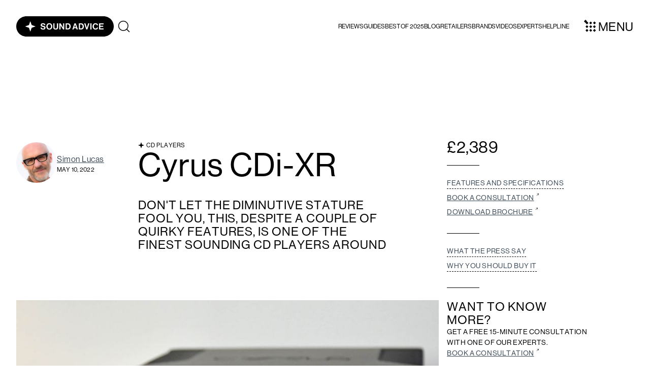

--- FILE ---
content_type: text/html
request_url: https://www.sound-advice.online/product-reviews/cyrus-cdi-xr
body_size: 17888
content:
<!DOCTYPE html><!-- This site was created in Webflow. https://webflow.com --><!-- Last Published: Tue Jan 13 2026 09:31:23 GMT+0000 (Coordinated Universal Time) --><html data-wf-domain="www.sound-advice.online" data-wf-page="621f88a7ce5ba42b0e538ce1" data-wf-site="621f73401022f88004be41ad" lang="en-GB" data-wf-collection="621f88a7ce5ba47bf0538cde" data-wf-item-slug="cyrus-cdi-xr"><head><meta charset="utf-8"/><title>Cyrus CDi-XR - Sound Advice Review</title><meta content="Cyrus premium CD player, CD1-XR" name="description"/><meta content="Cyrus CDi-XR - Sound Advice Review" property="og:title"/><meta content="Cyrus premium CD player, CD1-XR" property="og:description"/><meta content="https://cdn.prod.website-files.com/621f73411022f8a2ddbe41c9/627a9b2a27a494075bb5cc42_DSC_0530.jpg" property="og:image"/><meta content="Cyrus CDi-XR - Sound Advice Review" property="twitter:title"/><meta content="Cyrus premium CD player, CD1-XR" property="twitter:description"/><meta content="https://cdn.prod.website-files.com/621f73411022f8a2ddbe41c9/627a9b2a27a494075bb5cc42_DSC_0530.jpg" property="twitter:image"/><meta property="og:type" content="website"/><meta content="summary_large_image" name="twitter:card"/><meta content="width=device-width, initial-scale=1" name="viewport"/><meta content="3ESQqP05PKkM27TEAnaj6hPiLyx6YRofXpjYEX5NyVc" name="google-site-verification"/><meta content="Webflow" name="generator"/><link href="https://cdn.prod.website-files.com/621f73401022f88004be41ad/css/cm-sound-advice.webflow.shared.64f21abd5.min.css" rel="stylesheet" type="text/css" integrity="sha384-ZPIavVclSblDsLg1Kt98Hq05MzCcTwmYwqqTJNfZI9JzAb2fSns3/D/tM8+t9sKH" crossorigin="anonymous"/><script type="text/javascript">!function(o,c){var n=c.documentElement,t=" w-mod-";n.className+=t+"js",("ontouchstart"in o||o.DocumentTouch&&c instanceof DocumentTouch)&&(n.className+=t+"touch")}(window,document);</script><link href="https://cdn.prod.website-files.com/621f73401022f88004be41ad/622b2afb94aaf2ab06280ac6_favicon-32.png" rel="shortcut icon" type="image/x-icon"/><link href="https://cdn.prod.website-files.com/621f73401022f88004be41ad/622b2aff1fed064e9c59cdbb_favicon-256.png" rel="apple-touch-icon"/><meta http-equiv='content-language' content='en-gb'>
<style>
  * {
    -webkit-font-smoothing: antialiased;
    -moz-osx-font-smoothing: grayscale;
  }
  
  .hidden {
    display: none;
  }
  
  .pe-n {
  	pointer-events: none;
  }
  
  .pe-a {
  	pointer-events: auto;
  }
  
  .us-n {
    user-select: none;
  }
  
  [class*="border-current"] {
  	border: 1px solid;
  	border-color: currentColor;
  }
  
  [class*="bg-current"] {
  	background-color: currentColor;
  }
  
  .dotted-underline {
    border-bottom-color: currentColor;
  }
  
  .rich-text figure {
    width: 100% !important;
    max-width: 100% !important;
    float: none !important;
    margin-right: 0 !important;
    margin-left: 0 !important;
  }
  
  .rich-text figure.w-richtext-align-center,
  .rich-text figure.w-richtext-align-normal {
    max-width: 39rem !important;
  }
  
  .review-detail-trigger.w--current {
    border-bottom-style: solid;
  }
</style>

<!-- Global site tag (gtag.js) - Google Analytics -->
<script type="fs-cc" fs-cc-categories="analytics" async src="https://www.googletagmanager.com/gtag/js?id=G-P77HEPLL50"></script>
<script type="fs-cc" fs-cc-categories="analytics">
  window.dataLayer = window.dataLayer || [];
  function gtag(){dataLayer.push(arguments);}
  gtag('js', new Date());

  gtag('config', 'G-P77HEPLL50', { cookie_flags: 'SameSite=None;Secure' });
</script>

<!-- Global site tag (gtag.js) - Google Ads: 10899142394 -->
<script type="fs-cc" fs-cc-categories="analytics" async src="https://www.googletagmanager.com/gtag/js?id=AW-10899142394"></script>
<script type="fs-cc" fs-cc-categories="analytics">
window.dataLayer = window.dataLayer || [];
function gtag(){dataLayer.push(arguments);}
gtag('js', new Date());

gtag('config', 'AW-10899142394');
</script>

<!-- Global site tag (gtag.js) - Google Tag Manager -->
<script>(function(w,d,s,l,i){w[l]=w[l]||[];w[l].push({'gtm.start':
new Date().getTime(),event:'gtm.js'});var f=d.getElementsByTagName(s)[0],
j=d.createElement(s),dl=l!='dataLayer'?'&l='+l:'';j.async=true;j.src=
'https://www.googletagmanager.com/gtm.js?id='+i+dl;f.parentNode.insertBefore(j,f);
})(window,document,'script','dataLayer','GTM-MQFB92Q');</script>
<!-- End Google Tag Manager -->


<!-- Finsweet Cookie Consent -->
<script async src="https://cdn.jsdelivr.net/npm/@finsweet/cookie-consent@1/fs-cc.js" fs-cc-mode="opt-out"></script>

<script async src="https://cdn.splitbee.io/sb.js"></script>

<script src="https://dcy3i8pj6rkto.cloudfront.net/utils/main-e64f8d9.js"></script>

<meta name="msvalidate.01" content="8AA838A641F09EA4F9E9E148C9EE6546" />
<meta name="msvalidate.01" content="C645A696FB54BFF3BF2CECC3B86C2A43" /><script type="application/ld+json">
    {
      "@context": "https://schema.org",
      "@type": "Product",
			"name": "Cyrus CDi-XR",
			"abstract": "Don&#39;t let the diminutive stature fool you, this, despite a couple of quirky features, is one of the finest sounding CD players around",
      "description": "Cyrus premium CD player, CD1-XR",
      "thumbnailUrl": "https://cdn.prod.website-files.com/621f73411022f8a2ddbe41c9/627a9b2a27a494075bb5cc42_DSC_0530.jpg",
      "image": "https://cdn.prod.website-files.com/621f73411022f8a2ddbe41c9/627a9b2a27a494075bb5cc42_DSC_0530.jpg",
			"dateCreated": "May 10, 2022",
			"dateModified": "Sep 27, 2023",
			"datePublished": "Sep 27, 2023",
      "offers": {
        "@type": "Offer",
        "availability": "https://schema.org/InStock",
        "price": "2389",
        "priceCurrency": "GBP"
      },
      "author": {
        "@type": "Person",
        "name": "Simon Lucas"
      }
    }
</script>

<script>
function checkTitleLength() {
  const title = document.querySelector('[review-role="title"')
  if (title.innerText.length > 25) {
    title.classList.add("long-title")
  }
}
document.addEventListener("DOMContentLoaded", checkTitleLength);
</script></head><body><div class="page-script code-embed w-embed w-script"><script>
document.addEventListener("DOMContentLoaded", () => {
	document.querySelectorAll('[collection-role="possible-hidden-section"]').forEach(section => {
	  const collection = section && section.querySelector('[collection-role="possible-empty-collection"]')
    const collectionItems = collection && collection.querySelectorAll('[collection-role="collection-item"]')
    if (collectionItems && collectionItems.length === 0) {
      section.style.display = "none"
    }
  })
})
</script></div><div class="hide-empty-collections code-embed w-embed w-script"><script>
	document.addEventListener("DOMContentLoaded", () => {
  	window.GoatUtils.hideAllEmptyCollectionContainers({})
	})
</script></div><div class="top-bar"><div class="container top-bar-container"><a href="/" class="logo-container w-inline-block"><div class="w-embed"><svg viewBox="0 0 192 40" xmlns="http://www.w3.org/2000/svg">
<path d="M0 20C0 8.95431 8.9543 0 20 0H172C183.046 0 192 8.95431 192 20V20C192 31.0457 183.046 40 172 40H20C8.95431 40 0 31.0457 0 20V20Z" fill="currentColor"/>
<path d="M27.6971 9.69697L30.3927 17.3044L38.0001 20L30.3927 22.6956L27.6971 30.303L25.0015 22.6956L17.3941 20L25.0015 17.3044L27.6971 9.69697Z" fill="white"/>
<path d="M52.9406 26.3212C55.6727 26.3212 57.6582 24.9467 57.6582 22.4861C57.6582 19.8727 55.6218 19.2788 53.1273 18.7358C51.3285 18.3455 50.48 18.057 50.48 17.0727C50.48 16.2073 51.3455 15.6473 52.6691 15.6473C53.9249 15.6473 54.8752 16.2582 55.0109 17.48H57.3697C57.183 15.0364 55.4182 13.6958 52.6861 13.6958C49.9879 13.6958 48.0364 14.9345 48.0364 17.3273C48.0364 19.8558 50.0218 20.4327 52.1939 20.9248C54.0436 21.3491 55.1976 21.5867 55.1976 22.7745C55.1976 23.8945 54.0945 24.3358 52.8388 24.3358C51.1079 24.3358 50.2764 23.7588 50.1067 22.2994H47.697C47.7818 24.8618 49.6485 26.3212 52.9406 26.3212Z" fill="white"/>
<path d="M65.1351 26.3212C68.7157 26.3212 70.9726 23.64 70.9726 20.0085C70.9726 16.377 68.7157 13.6788 65.1351 13.6788C61.5545 13.6788 59.2805 16.377 59.2805 20.0085C59.2805 23.64 61.5545 26.3212 65.1351 26.3212ZM65.152 24.3018C62.929 24.3018 61.792 22.4182 61.792 20.0085C61.792 17.5818 62.929 15.6982 65.152 15.6982C67.3751 15.6982 68.4611 17.5818 68.4611 20.0085C68.4611 22.4182 67.3751 24.3018 65.152 24.3018Z" fill="white"/>
<path d="M77.6808 26.2533C80.7863 26.2533 82.3814 24.743 82.3814 22.1467V13.9164H79.9208V22.1127C79.9208 23.3685 79.1911 24.2848 77.6299 24.2848C75.9839 24.2848 75.356 23.4024 75.356 22.1467V13.9164H72.8954V22.1467C72.8954 24.777 74.5414 26.2533 77.6808 26.2533Z" fill="white"/>
<path d="M84.8289 26.0497H87.2556V19.7879C87.2556 18.9394 87.1877 17.6667 87.1877 17.6667H87.2217C87.2217 17.6667 87.6968 18.7018 88.0871 19.3467L92.2277 26.0497H94.6035V13.9164H92.1768V20.28C92.1768 21.1285 92.2447 22.3842 92.2447 22.3842H92.2107C92.2107 22.3842 91.7526 21.3491 91.3623 20.6873L87.3235 13.9164H84.8289V26.0497Z" fill="white"/>
<path d="M97.1412 26.0497H101.672C103.199 26.0497 104.37 25.6255 105.27 24.8788C106.542 23.8097 107.204 22.0788 107.204 20.1103C107.204 16.5297 105.117 13.9164 101.876 13.9164H97.1412V26.0497ZM99.6018 23.9285V16.0206H101.57C103.658 16.0206 104.71 17.7006 104.71 20.1103C104.71 22.52 103.81 23.9285 101.502 23.9285H99.6018Z" fill="white"/>
<path d="M110.388 26.0497H112.882L113.68 23.4703H118.058L118.873 26.0497H121.435L117.159 13.9164H114.613L110.388 26.0497ZM115.343 18.0909C115.547 17.4461 115.852 16.2242 115.852 16.2242H115.886C115.886 16.2242 116.175 17.4461 116.378 18.0909L117.464 21.5867H114.257L115.343 18.0909Z" fill="white"/>
<path d="M123.135 26.0497H127.666C129.193 26.0497 130.364 25.6255 131.264 24.8788C132.536 23.8097 133.198 22.0788 133.198 20.1103C133.198 16.5297 131.111 13.9164 127.87 13.9164H123.135V26.0497ZM125.596 23.9285V16.0206H127.564C129.652 16.0206 130.704 17.7006 130.704 20.1103C130.704 22.52 129.804 23.9285 127.496 23.9285H125.596Z" fill="white"/>
<path d="M137.809 26.0497H140.049L144.139 13.9164H141.644L139.523 20.9418C139.286 21.7224 138.997 22.8764 138.997 22.8764H138.963C138.963 22.8764 138.675 21.7394 138.437 20.9418L136.299 13.9164H133.72L137.809 26.0497Z" fill="white"/>
<path d="M145.805 26.0497H148.265V13.9164H145.805V26.0497Z" fill="white"/>
<path d="M156.136 26.3042C157.816 26.3042 158.987 25.7952 159.819 25.0145C160.633 24.2509 161.092 23.2158 161.16 22.1467H158.75C158.597 23.4194 157.579 24.2848 156.136 24.2848C154.1 24.2848 152.81 22.503 152.81 20.0255C152.81 17.6158 153.88 15.7491 156.12 15.7491C157.545 15.7491 158.461 16.5467 158.682 17.7685H161.126C160.871 15.4606 159.106 13.6788 156.12 13.6788C152.539 13.6788 150.299 16.4279 150.299 20.0255C150.299 23.6739 152.726 26.3042 156.136 26.3042Z" fill="white"/>
<path d="M163.104 26.0497H172.081V23.9964H165.565V20.7212H171.233V18.7018H165.565V15.9867H172.03V13.9164H163.104V26.0497Z" fill="white"/>
</svg></div></a><a href="/site-search" class="search-link w-inline-block"><div class="search-svg w-embed"><svg viewBox="0 0 16 16" fill="none" xmlns="http://www.w3.org/2000/svg">
<path d="M7.22221 13.4444C10.6586 13.4444 13.4444 10.6586 13.4444 7.22221C13.4444 3.78578 10.6586 1 7.22221 1C3.78578 1 1 3.78578 1 7.22221C1 10.6586 3.78578 13.4444 7.22221 13.4444Z" stroke="currentColor" stroke-linecap="round" stroke-linejoin="round"/>
<path d="M15 15L11.6166 11.6167" stroke="currentColor" stroke-linecap="round" stroke-linejoin="round"/>
</svg></div></a><div class="key-navigation-links"><div data-hover="false" data-delay="0" class="top-bar-navigation-dropdown w-dropdown"><div class="top-bar-navigation-dropdown-toggle w-dropdown-toggle"><div class="top-bar-navigation-item">Reviews</div></div><nav class="top-bar-navigation-dropdown-list w-dropdown-list"><a data-w-id="d92d8e5d-4dc9-b27a-dbdb-130f86dfd422" href="/reviews" class="top-bar-navigation-item in-dropdown">All</a><a href="/recommended" class="top-bar-navigation-item in-dropdown">Recommended</a><a href="/categories/home-cinema" class="top-bar-navigation-item in-dropdown">TV &amp; Home Cinema</a><a href="/categories/hifi" class="top-bar-navigation-item in-dropdown">HiFi</a><div class="top-bar-navigation-dropdown-bg"></div></nav></div><a href="/guides" class="top-bar-navigation-item">Guides</a><a href="/best-of-2025" class="top-bar-navigation-item">Best of 2025</a><a href="/blog-posts" class="top-bar-navigation-item">Blog</a><a href="/retailers" class="top-bar-navigation-item">Retailers</a><a href="/brands" class="top-bar-navigation-item">Brands</a><a href="/sound-advice-live" class="top-bar-navigation-item"> videos </a><a href="/experts" class="top-bar-navigation-item">Experts</a><a href="/helpline" class="top-bar-navigation-item">helpline</a></div><div data-w-id="018dacd4-24db-7336-9ad0-f0228c3b1281" class="navigation-trigger"><div class="burger-wrapper"><div class="burger-svg w-embed"><svg viewBox="0 0 21 21" xmlns="http://www.w3.org/2000/svg" fill="currentColor">
<rect y="17.8662" width="4" height="4" transform="rotate(-45 0 17.8662)" fill="currentColor"/>
<rect x="14.7346" y="17.8662" width="4" height="4" transform="rotate(-45 14.7346 17.8662)" fill="currentColor"/>
<rect x="7.36728" y="17.8662" width="4" height="4" transform="rotate(-45 7.36728 17.8662)" fill="currentColor"/>
<rect y="10.5" width="4" height="4" transform="rotate(-45 0 10.5)" fill="currentColor"/>
<rect x="14.7346" y="10.5" width="4" height="4" transform="rotate(-45 14.7346 10.5)" fill="currentColor"/>
<rect x="7.36728" y="10.5" width="4" height="4" transform="rotate(-45 7.36728 10.5)" fill="currentColor"/>
<rect y="3.13376" width="4" height="4" transform="rotate(-45 0 3.13376)" fill="currentColor"/>
<rect x="14.7346" y="3.13376" width="4" height="4" transform="rotate(-45 14.7346 3.13376)" fill="currentColor"/>
<rect x="7.36728" y="3.13376" width="4" height="4" transform="rotate(-45 7.36728 3.13376)" fill="currentColor"/>
</svg>

<style>
	.burger-middle-point {
  	background-color: currentColor;
  }
</style></div><div class="burger-middle-point middle-point-1"></div><div class="burger-middle-point middle-point-2"></div></div><div>Menu</div></div><div class="top-bar-navigation"><div class="navigation"><div class="container navigation-container"><div class="navigation-column"><div class="nav-category-collection-wrapper"><div class="navigation-item-wrapper"><a href="/reviews" class="navigation-item">All reviews</a></div><div class="navigation-item-wrapper"><a href="/recommended" class="navigation-item">Recommended</a></div><div class="nav-category-collection w-dyn-list"><div role="list" class="nav-category-list w-dyn-items"><div role="listitem" class="nav-category-item w-dyn-item"><div class="navigation-item-wrapper"><a href="/categories/home-cinema" class="navigation-item">TV &amp; Home cinema</a><div class="item-count w-embed"><span count-role="count" count-category-type="TV &amp; Home cinema">0</span></div></div></div></div></div><div class="nav-product-type-collection w-dyn-list"><div role="list" class="nav-product-type-list w-dyn-items"><div role="listitem" class="nav-product-type-item w-dyn-item"><div class="nav-product-type-item-name"><a product-type-role="link" href="/categories/home-cinema" class="sub-navigation-item">Televisions</a><div class="item-count w-embed"><span count-role="count" count-product-type="Televisions">0</span></div></div></div><div role="listitem" class="nav-product-type-item w-dyn-item"><div class="nav-product-type-item-name"><a product-type-role="link" href="/categories/home-cinema" class="sub-navigation-item">AV receiver</a><div class="item-count w-embed"><span count-role="count" count-product-type="AV receiver">0</span></div></div></div><div role="listitem" class="nav-product-type-item w-dyn-item"><div class="nav-product-type-item-name"><a product-type-role="link" href="/categories/home-cinema" class="sub-navigation-item">Soundbars</a><div class="item-count w-embed"><span count-role="count" count-product-type="Soundbars">0</span></div></div></div><div role="listitem" class="nav-product-type-item w-dyn-item"><div class="nav-product-type-item-name"><a product-type-role="link" href="/categories/home-cinema" class="sub-navigation-item">Home cinema speakers and systems</a><div class="item-count w-embed"><span count-role="count" count-product-type="Home cinema speakers and systems">0</span></div></div></div><div role="listitem" class="nav-product-type-item w-dyn-item"><div class="nav-product-type-item-name"><a product-type-role="link" href="/categories/home-cinema" class="sub-navigation-item">Projectors</a><div class="item-count w-embed"><span count-role="count" count-product-type="Projectors">0</span></div></div></div><div role="listitem" class="nav-product-type-item w-dyn-item"><div class="nav-product-type-item-name"><a product-type-role="link" href="/categories/home-cinema" class="sub-navigation-item">Subwoofers</a><div class="item-count w-embed"><span count-role="count" count-product-type="Subwoofers">0</span></div></div></div></div></div></div><div class="nav-category-collection-wrapper"><div class="nav-category-collection w-dyn-list"><div role="list" class="nav-category-list w-dyn-items"><div role="listitem" class="nav-category-item w-dyn-item"><div class="navigation-item-wrapper"><a href="/categories/hifi" class="navigation-item">Hi-Fi</a><div class="item-count w-embed"><span count-role="count" count-category-type="Hi-Fi">0</span></div></div></div></div></div><div class="nav-product-type-collection w-dyn-list"><div role="list" class="nav-product-type-list w-dyn-items"><div role="listitem" class="nav-product-type-item w-dyn-item"><div class="nav-product-type-item-name"><a product-type-role="link" href="/categories/hifi" class="sub-navigation-item">Amplifiers</a><div class="item-count w-embed"><span count-role="count" count-product-type="Amplifiers">0</span></div></div></div><div role="listitem" class="nav-product-type-item w-dyn-item"><div class="nav-product-type-item-name"><a product-type-role="link" href="/categories/hifi" class="sub-navigation-item">Amplifiers: Music streaming</a><div class="item-count w-embed"><span count-role="count" count-product-type="Amplifiers: Music streaming">0</span></div></div></div><div role="listitem" class="nav-product-type-item w-dyn-item"><div class="nav-product-type-item-name"><a product-type-role="link" href="/categories/hifi" class="sub-navigation-item">CD Players</a><div class="item-count w-embed"><span count-role="count" count-product-type="CD Players">0</span></div></div></div><div role="listitem" class="nav-product-type-item w-dyn-item"><div class="nav-product-type-item-name"><a product-type-role="link" href="/categories/hifi" class="sub-navigation-item">Headphones: In-ear, IEMs</a><div class="item-count w-embed"><span count-role="count" count-product-type="Headphones: In-ear, IEMs">0</span></div></div></div><div role="listitem" class="nav-product-type-item w-dyn-item"><div class="nav-product-type-item-name"><a product-type-role="link" href="/categories/hifi" class="sub-navigation-item">Headphones: Over-ear</a><div class="item-count w-embed"><span count-role="count" count-product-type="Headphones: Over-ear">0</span></div></div></div><div role="listitem" class="nav-product-type-item w-dyn-item"><div class="nav-product-type-item-name"><a product-type-role="link" href="/categories/hifi" class="sub-navigation-item">Headphone amps, DACS</a><div class="item-count w-embed"><span count-role="count" count-product-type="Headphone amps, DACS">0</span></div></div></div><div role="listitem" class="nav-product-type-item w-dyn-item"><div class="nav-product-type-item-name"><a product-type-role="link" href="/categories/hifi" class="sub-navigation-item">Music streaming players</a><div class="item-count w-embed"><span count-role="count" count-product-type="Music streaming players">0</span></div></div></div><div role="listitem" class="nav-product-type-item w-dyn-item"><div class="nav-product-type-item-name"><a product-type-role="link" href="/categories/hifi" class="sub-navigation-item">Music systems</a><div class="item-count w-embed"><span count-role="count" count-product-type="Music systems">0</span></div></div></div><div role="listitem" class="nav-product-type-item w-dyn-item"><div class="nav-product-type-item-name"><a product-type-role="link" href="/categories/hifi" class="sub-navigation-item">Stereo speakers: Floor-standing</a><div class="item-count w-embed"><span count-role="count" count-product-type="Stereo speakers: Floor-standing">0</span></div></div></div><div role="listitem" class="nav-product-type-item w-dyn-item"><div class="nav-product-type-item-name"><a product-type-role="link" href="/categories/hifi" class="sub-navigation-item">Stereo speakers: Powered</a><div class="item-count w-embed"><span count-role="count" count-product-type="Stereo speakers: Powered">0</span></div></div></div><div role="listitem" class="nav-product-type-item w-dyn-item"><div class="nav-product-type-item-name"><a product-type-role="link" href="/categories/hifi" class="sub-navigation-item">Stereo speakers: Stand-mount</a><div class="item-count w-embed"><span count-role="count" count-product-type="Stereo speakers: Stand-mount">0</span></div></div></div><div role="listitem" class="nav-product-type-item w-dyn-item"><div class="nav-product-type-item-name"><a product-type-role="link" href="/categories/hifi" class="sub-navigation-item">Turntables and record players</a><div class="item-count w-embed"><span count-role="count" count-product-type="Turntables and record players">0</span></div></div></div><div role="listitem" class="nav-product-type-item w-dyn-item"><div class="nav-product-type-item-name"><a product-type-role="link" href="/categories/hifi" class="sub-navigation-item">Wireless speakers, radios</a><div class="item-count w-embed"><span count-role="count" count-product-type="Wireless speakers, radios">0</span></div></div></div></div></div></div></div><div class="navigation-column"><div class="navigation-items-group"><div class="navigation-item-wrapper"><a data-splitbee-event-book="navigation" role="calendly-link" data-splitbee-event="book-consultation" href="#" class="navigation-item">Book a consultation</a></div><div class="navigation-item-wrapper"><a href="/experts" class="navigation-item">Experts</a></div><div class="navigation-item-wrapper"><a href="/helpline" class="navigation-item">Helpline</a></div><div class="navigation-item-wrapper"><a href="/guides" class="navigation-item">Guides</a></div><div class="navigation-item-wrapper"><a href="/best-of-2025" class="navigation-item">Best of 2025</a></div><div class="navigation-item-wrapper"><a href="/retailers" class="navigation-item">Retailers</a></div><div class="navigation-item-wrapper"><a href="/brands" class="navigation-item">Brands</a></div><div class="navigation-item-wrapper"><a href="/blog-posts" class="navigation-item">news, views, tips</a></div></div><div class="navigation-items-group"><div class="sub-navigation-item-wrapper"><a href="mailto:info@sound-advice.online" class="contact-information">info@sound-advice.online</a></div></div><div class="navigation-items-group"><div class="sub-navigation-item-wrapper"><a href="/about-us" class="sub-navigation-item">About us</a></div><div class="sub-navigation-item-wrapper"><a href="/terms-and-conditions" class="sub-navigation-item">Terms and Conditions</a></div><div class="sub-navigation-item-wrapper"><a href="/privacy-policy" class="sub-navigation-item">Privacy policy</a></div><div class="sub-navigation-item-wrapper"><a href="/complaints-procedure" class="sub-navigation-item">Not Happy Procedure</a></div><div class="sub-navigation-item-wrapper"><a href="/cookie-policy" class="sub-navigation-item">Cookie policy</a></div><div class="sub-navigation-item-wrapper"><a href="/image-credits" class="sub-navigation-item">Image credits</a></div></div><div class="social-media-collection w-dyn-list"><div role="list" class="w-dyn-items"><div role="listitem" class="w-dyn-item"><a href="http://linkedin.com/in/sound-advice-86913b242" target="_blank" class="sub-navigation-item">LinkedIn</a></div></div></div></div><div id="w-node-_4ef83ad7-e5ec-9e4e-677d-5012b8c9f79d-b8c9f741" class="newsletter-container"><h4 class="newsletter-heading">Keep up to date</h4><div>Sign up to receive advice and our news of latest sessions at <a href="/sound-advice-live" class="on-black">Sound Advice Live</a> directly in your inbox.</div><div class="newsletter-form-wrapper w-form"><form id="wf-form-Newsletter-form" name="wf-form-Newsletter-form" data-name="Newsletter form" action="https://online.us8.list-manage.com/subscribe/post?u=491207a9f1d41369b8bc1af12&amp;amp;id=b8e538b309" method="get" class="newsletter-form" data-wf-page-id="621f88a7ce5ba42b0e538ce1" data-wf-element-id="4ef83ad7-e5ec-9e4e-677d-5012b8c9f7a3"><input class="input w-input" maxlength="256" name="First-Name" data-name="First Name" placeholder="First name" type="text" id="mce-FNAME" required=""/><input class="input w-input" maxlength="256" name="Last-Name" data-name="Last Name" placeholder="Last name" type="text" id="mce-LNAME" required=""/><input class="input w-input" maxlength="256" name="Email-Address" data-name="Email Address" placeholder="Email address" type="text" id="mce-EMAIL" required=""/><input type="submit" data-wait="Submitting" class="button alt-button w-button" value="Submit"/><input class="input hidden-field w-input" maxlength="256" name="b_491207a9f1d41369b8bc1af12_b8e538b309" data-name="b_491207a9f1d41369b8bc1af12_b8e538b309" placeholder="" type="text" id="b_491207a9f1d41369b8bc1af12_b8e538b"/></form><div class="submission-success w-form-done"><div class="text-block">Thank you for signing up to our newsletter.</div></div><div class="submission-error w-form-fail"><div>Something went wrong while submitting the form. Please refresh and try again.</div></div></div></div></div></div></div></div><div class="top-bar-bg"></div><div class="cc-wrapper"><div fs-cc="banner" class="cc-banner"><div class="cc-banner-container container"><div class="cc-banner-text">By clicking <strong>“Accept”</strong>, you agree to the storing of cookies on your device to enhance site navigation, analyse site usage, and assist in our marketing efforts. View our <a href="/cookie-policy" target="_blank">Cookie Policy</a> for more information.</div><div class="cc-buttons-wrapper"><a fs-cc="open-preferences" href="#" class="cc-preferences-trigger dotted-underline">Open peferences</a><div class="spacer-md"></div><a fs-cc="deny" href="#" class="button alt-button w-button">Deny all</a><div class="spacer-md"></div><a fs-cc="allow" href="#" class="button w-button">Accept all</a></div></div></div><div fs-cc-scroll="disable" fs-cc="preferences" class="cc-preferences w-form"><form id="cookie-preferences" name="wf-form-Cookie-Preferences" data-name="Cookie Preferences" method="get" class="cc-preferences-form column-8" data-wf-page-id="621f88a7ce5ba42b0e538ce1" data-wf-element-id="99c2be6a-254f-2c79-a2e4-aed792701ead"><div class="cc-preferences-content container"><div class="cc-preferences-header"><div class="cc-heading">Privacy Preference Centre</div><div class="spacer-sm"></div><div class="cc-text">When you visit websites, they may store or retrieve data in your browser. This storage is often necessary for the basic functionality of the website. The storage may be used for marketing, analytics, and personalisation of the website, such as storing your preferences. Privacy is important to us, so you have the option of disabling certain types of storage that may not be necessary for the basic functioning of the website. Blocking categories may impact your experience on the website. Read about how we use cookies in our <a href="/cookie-policy">Cookie Policy</a>.</div><div class="spacer-lg"></div></div><div class="cc-preference-categories"><div class="cc-subheading">Manage Consent Preferences by Category</div><div class="cc-preference-category"><div class="cc-preferences-category-heading"><div class="cc-preference-label">Essential</div><div class="cc-preference-description"><strong>Always Active</strong></div></div><div class="cc-preference-description">These items are required to enable basic website functionality.</div></div><div class="cc-preference-category"><div class="cc-preferences-category-heading"><div class="cc-preference-label">Analytics</div><label class="w-checkbox toggler-field"><input type="checkbox" id="analytics" name="analytics-2" data-name="Analytics 2" fs-cc-checkbox="analytics" class="w-checkbox-input toggler"/><span for="analytics-2" class="toggler-label w-form-label">Essential</span><div class="toggler-nipple"></div></label></div><div class="cc-preference-description">These items help the website operator understand how its website performs, how visitors interact with the site, and whether there may be technical issues. This storage type usually doesn’t collect information that identifies a visitor.</div></div></div><div class="cc-preferences-buttons"><a fs-cc="submit" href="#" class="button w-button">Save preferences</a></div></div></form><div class="w-form-done"></div><div class="w-form-fail"></div><div class="cc-preferences-overlay"></div></div></div><div class="w-embed"></div></div><div class="section"><div class="container"><div data-hide-empty-collections="container" class="advert-container"><div data-hide-empty-collections="collection" class="advert-collection is-top w-dyn-list"><div class="empty-state w-dyn-empty"></div></div></div><div class="review-grid"><div id="w-node-_61b5d980-4337-5de4-a2de-3807cf0244cf-0e538ce1" class="page-header"><div class="page-reviewer-preview-c"><img src="https://cdn.prod.website-files.com/621f73411022f8a2ddbe41c9/640b3f7a42a73c02ed20e709_lucas.jpg" loading="lazy" alt="Simon Lucas" sizes="100vw" srcset="https://cdn.prod.website-files.com/621f73411022f8a2ddbe41c9/640b3f7a42a73c02ed20e709_lucas-p-500.jpg 500w, https://cdn.prod.website-files.com/621f73411022f8a2ddbe41c9/640b3f7a42a73c02ed20e709_lucas-p-800.jpg 800w, https://cdn.prod.website-files.com/621f73411022f8a2ddbe41c9/640b3f7a42a73c02ed20e709_lucas-p-1080.jpg 1080w, https://cdn.prod.website-files.com/621f73411022f8a2ddbe41c9/640b3f7a42a73c02ed20e709_lucas.jpg 1450w" class="page-reviewer-preview-image"/><div class="page-reviewer-preview-details"><a href="/experts/simon-lucas" class="page-author-name">Simon Lucas</a><div class="preview-date">May 10, 2022</div></div></div><div class="page-title-bar column-4 _w-full-mobile"><div class="cover-title-container"><div class="flex"><div class="diamond-svg"></div><h4>CD Players</h4></div><h1 review-role="title" class="review-title">Cyrus CDi-XR</h1></div><div class="cover-text-container column-5"><h3>Don&#x27;t let the diminutive stature fool you, this, despite a couple of quirky features, is one of the finest sounding CD players around</h3></div></div></div><div id="w-node-_2016469c-0642-2a8b-94da-afebef1b8925-0e538ce1" class="review-details"><div class="review-details-group"><div class="review-detail mb-2"><div class="flex items-baseline review-price"><div>£</div><div formatter="thousand">2389</div></div></div><div style-role="awards" class="review-detail w-condition-invisible"><h4>Award winner</h4><div class="w-dyn-list"><div class="empty-state w-dyn-empty"><div>No items found.</div></div></div><div class="spacer-xs"></div></div><div class="review-details-group-line"></div></div><div id="w-node-_2016469c-0642-2a8b-94da-afebef1b893d-0e538ce1" class="review-details-group"><div class="review-detail"><div data-w-id="300ac996-85e3-b1c1-e172-74d351d0c87e" class="review-detail-trigger">Features and specifications</div></div><div class="review-detail"><a data-splitbee-event-book="review-page" role="calendly-link" data-splitbee-event="book-consultation" href="#" class="review-detail-link flex w-inline-block"><div>Book a consultation</div><div class="external-link-svg"></div></a></div><div class="review-detail"><div class="review-brand-collection w-dyn-list"><div role="list" class="review-brand-list w-dyn-items"><div role="listitem" class="review-brand-item w-dyn-item"><a href="/brands/lumin" class="review-detail-link w-inline-block w-condition-invisible"><div>Visit brand page</div></a></div><div role="listitem" class="review-brand-item w-dyn-item"><a href="/brands/q-acoustics" class="review-detail-link w-inline-block w-condition-invisible"><div>Visit brand page</div></a></div><div role="listitem" class="review-brand-item w-dyn-item"><a href="/brands/arcam" class="review-detail-link w-inline-block w-condition-invisible"><div>Visit brand page</div></a></div><div role="listitem" class="review-brand-item w-dyn-item"><a href="/brands/psb" class="review-detail-link w-inline-block w-condition-invisible"><div>Visit brand page</div></a></div><div role="listitem" class="review-brand-item w-dyn-item"><a href="/brands/pmc" class="review-detail-link w-inline-block w-condition-invisible"><div>Visit brand page</div></a></div><div role="listitem" class="review-brand-item w-dyn-item"><a href="/brands/nad" class="review-detail-link w-inline-block w-condition-invisible"><div>Visit brand page</div></a></div><div role="listitem" class="review-brand-item w-dyn-item"><a href="/brands/monitor-audio" class="review-detail-link w-inline-block w-condition-invisible"><div>Visit brand page</div></a></div><div role="listitem" class="review-brand-item w-dyn-item"><a href="/brands/linn" class="review-detail-link w-inline-block w-condition-invisible"><div>Visit brand page</div></a></div><div role="listitem" class="review-brand-item w-dyn-item"><a href="/brands/cambridge-audio" class="review-detail-link w-inline-block w-condition-invisible"><div>Visit brand page</div></a></div></div></div></div><div class="review-detail"><a href="https://cdn.prod.website-files.com/621f73411022f8a2ddbe41c9/62d91e8822e0861501520408_CYRUS-PIG%20CDi-XR%20V5%20no%20crop%20(1).pdf" target="_blank" class="review-detail-link flex w-inline-block"><div>Download brochure</div><div class="external-link-svg"></div></a></div><div class="review-detail w-condition-invisible"><a href="#" class="review-detail-link flex w-inline-block"><div>Download brochure</div><div class="external-link-svg"></div></a></div><div class="review-details-group-line"></div></div><div id="w-node-_08e7cd21-fb62-f8be-1e40-51eddc63dd8d-0e538ce1" class="review-details-group"><div class="review-detail"><a href="#" class="review-detail-trigger w-inline-block"><div>Review</div></a></div><div class="review-detail w-condition-invisible"><a href="#video-review" class="review-detail-trigger w-inline-block"><div>Video review</div></a></div><div class="review-detail"><a href="#alternative-views" class="review-detail-trigger w-inline-block"><div>What the press say</div></a></div><div class="review-detail"><a href="#why-buy" class="review-detail-trigger w-inline-block"><div>Why you should buy it</div></a></div><div class="review-detail w-condition-invisible"><a href="#gallery" class="review-detail-trigger w-inline-block"><div>Gallery</div></a></div><div class="review-detail"><a href="#pair-it-with" class="review-detail-trigger w-inline-block w-condition-invisible"><div>Pair it with</div></a></div><div class="review-detail"><a href="#alternatives-to-consider" class="review-detail-trigger w-inline-block w-condition-invisible"><div>Alternatives to consider</div></a></div><div class="review-details-group-line"></div></div><div class="review-details-group"><h3>Want to know more?</h3><div class="review-detail"><div>Get a free 15-MINUTE consultation with one of our experts.</div></div><div class="review-detail"><a data-splitbee-event-book="review-page" role="calendly-link" data-splitbee-event="book-consultation" href="#" class="review-detail-link flex w-inline-block"><div>Book a consultation</div><div class="external-link-svg"></div></a></div><div class="review-details-group-line"></div></div><div collection-role="possible-hidden-section" class="review-details-group"><h3>Find at</h3><div collection-role="possible-empty-collection" class="retailers-collection w-dyn-list"><div class="empty-state w-dyn-empty"><div>No items found.</div></div></div><div class="review-details-group-line"></div></div><div class="review-details-group"><div class="review-detail"><div href="#alternatives-to-consider" class="flex"><div>Return to </div><a product-type-role="link" href="/categories/hifi" class="ml-1">CD Players</a></div></div></div><div data-hide-empty-collections="container" class="advert-container"><div data-hide-empty-collections="collection" class="advert-collection is-sidearea w-dyn-list"><div class="empty-state w-dyn-empty"></div></div></div></div><div id="w-node-f35db092-ef18-3a61-4df0-a54af9d009ed-0e538ce1" class="review-content"><div class="review-content-section"><img alt="Cyrus CDi-XR" loading="lazy" width="730" src="https://cdn.prod.website-files.com/621f73411022f8a2ddbe41c9/627a9b247d74a2ec9ae11f42_CDi-XR-2.jpg" sizes="(max-width: 767px) 100vw, 730px" srcset="https://cdn.prod.website-files.com/621f73411022f8a2ddbe41c9/627a9b247d74a2ec9ae11f42_CDi-XR-2-p-500.jpeg 500w, https://cdn.prod.website-files.com/621f73411022f8a2ddbe41c9/627a9b247d74a2ec9ae11f42_CDi-XR-2-p-800.jpeg 800w, https://cdn.prod.website-files.com/621f73411022f8a2ddbe41c9/627a9b247d74a2ec9ae11f42_CDi-XR-2-p-1080.jpeg 1080w, https://cdn.prod.website-files.com/621f73411022f8a2ddbe41c9/627a9b247d74a2ec9ae11f42_CDi-XR-2.jpg 1400w" class="review-lead-image"/></div><div id="video-review" class="review-content-section w-condition-invisible"><div class="section-header"><div class="section-header-top-bar"><div class="section-title-container"><div class="title-line"></div><h2 class="category-item-title">Video review</h2></div></div></div><div class="review-video w-dyn-bind-empty w-video w-embed"></div></div><div id="review" class="review-content-section"><div class="section-header"><div class="section-header-top-bar"><div class="section-title-container"><div class="title-line"></div><h2 class="category-item-title">review</h2></div></div></div><div itemprop="reviewBody" class="rich-text w-richtext"><p>Cyrus has been catering the lifestyle market since before that was even ‘A Thing’. Its very first product, the ‘One’ amplifier that launched four decades ago now, was contained in the half-width chassis that’s since become the company’s unique design vocabulary. In a world where ‘small’ is very often a synonym for ‘beautiful’, Cyrus got in on the ground floor.</p><p>And as well as its singular aesthetic, Cyrus has been refining its signature sound ever since the ‘One’ amp first went on sale too. It’s a rapid, detailed and dextrous sound the company aspires to, one of supreme manoeuverability and agility. </p><p>So as it’s a product of one of the few ‘proper’ hi-fi brands to have sought to refine and advance the art of the compact disc over the last decade or so, this new CDi-XR could conceivably be the last CD player you’ll ever need to buy.</p><h3>Sound quality</h3><p>Predictably, the Cyrus eye has been firmly on the audio ball - that much is apparent from the moment the CDi-XR starts playing. If it’s martially controlled power you want, extravagant levels of detail and extensive dynamic headroom, feel free to consider this CD player the answer to your prayers.</p><p>No matter the music, the accuracy and crystal-clear clarity of the Cyrus sound is strongly to the fore. It hits harder than previous Cyrus efforts have primed us to expect, but sacrifices none of its dexterity or on-a-sixpence suppleness - it can change direction like a hare. Muscularity like this quite often comes at the expense of fleetness, but not here.</p><p>The CDi-XR absolutely charges through dynamic variations, too - but again, it’s far from being a blunt instrument. It simply tracks the changes, whether they’re the broad ‘quiet/LOUD/quiet’ stuff or the more subtle harmonic variants, and reports on them in full. This sense of complete authority carries over to the amount of detail the Cyrus can extract from a CD, too - few, if any, alternative designs can compete. Nothing is overlooked, nothing is overstated - detail both broad and fine is handed over. </p><p>Most of all, though, the Cyrus is a thoroughly musical performer. The energy and animation it can imbue a recording with is almost unnerving - for a format that’s supposedly on the chilly and sterile side, the CDi-XR sounds organic and warm-blooded. In sonic terms it’s the most complete CD you can buy at anything like this money.  </p><h3>Living with</h3><p>The Cyrus ‘XR’ may be an all-new range, but one look at the product will tell you the departure is far from radical. In most respects (particularly sonic) that’s a good thing, but not entirely.</p><p>The display, for instance, is brighter and crisper than previous Cyrus efforts - but that’s not to say it’s especially bright or crisp. The slot-loading transport mechanism is a crucial part of the Cyrus CD player success story - it allows the company to write its own control software in order to maximise the amount of data it can pull in a single read of the disc - but it’s generously described as ‘leisurely’ in accepting or returning a disc. </p><p>Those touch-controls are new, but they too are a success of the slightly qualified kind. When a control interface functions properly almost the whole time and is nearly always predictable, well, that’s another way of saying it’s a little less than perfect. The CDi-XR’s remote control is more reliable - once you’ve hunted down the button you’re after.  </p><p>The CDi-XR looks pretty good, mind you, even if ‘phantom’ black is very similar indeed to ‘black’. It feels robust, it has a useful suite of outputs on its little rear panel - analogue, digital and a connection for the equally high-performance PSU-XR off-board power supply. </p><p>Where ergonomics are concerned, ‘paradigm’ is not the word that applies to the CDi-XR. Fundamentally, once you’ve loaded a disc and it’s playing, the Cyrus is outstanding company - it’s just that getting to that point is slightly more of a faff than you’re probably expecting.</p><h3>Conclusion</h3><p>If your requirements for a new CD player begin and end with ‘performance’, you may as well get your credit card out right now. In fact, so strongly does the Cyrus CDi-XR perform that it’s not a huge effort to overlook its ergonomic shortcomings.<strong> </strong></p><h3>Listening notes</h3><p><strong>Aretha Franklin <em>Rock Steady</em></strong></p><p>Hip-shaking, finger-popping, rug-cutting - you name it, the Cyrus embodies it when this tune is playing. And the new-found low-end substance has a home here too, which means this tune just glides. And it almost goes without saying the CDi-XR does sterling work with the hair-raising vocal too. </p><p><strong>Stereolab <em>The Flower Called Nowhere</em></strong><em><br/></em>In the wrong hands, this can sound a rather sterile and academic recording - but the Cyrus gets to the very heart of the tune and teases out the warmth and humanity. And it makes the gimpy rhythm undulate rather than stomp, too</p><p><strong>Jack White <em>Lazaretto</em></strong></p><p>How do you like your rock music? Literate? Committed? With everything louder than everything else? The CDi-XR absolutely storms through this recording, finding the melody in the feedback and the smoothness hiding behind all the grit and grim</p></div></div><div id="alternative-views" class="review-content-section"><div class="section-header"><div class="section-header-top-bar"><div class="section-title-container"><div class="title-line"></div><h2 class="category-item-title">What the press say</h2></div></div></div><div class="rich-text w-richtext"><p>Nobody has overlooked the operational idiosyncrasies of the CDi-XR, but then again nobody has managed to establish them as a reason not to praise this CD player to the skies. <strong><em>What Hi-Fi?</em></strong><em> </em>says it sets new standards at the asking price, while <strong><em>Stereo Magazine</em></strong><em> </em>is little short of gushing when discussing the Cyrus’ ability with rhythm and harmonic coherence. </p></div></div><div id="why-buy" class="review-content-section"><div class="section-header"><div class="section-header-top-bar"><div class="section-title-container"><div class="title-line"></div><h2 class="category-item-title">Why you should buy it</h2></div></div></div><div class="rich-text w-richtext"><p>If you, like us, realise there’s life in the compact disc format, you’ll want to make the most of it. And the fact is this: the Cyrus CDi-XR is, pound-for-pound, the best-sounding CD player on the market. No question.</p></div></div><div id="gallery" class="review-content-section w-condition-invisible"><div class="section-header"><div class="section-header-top-bar"><div class="section-title-container"><div class="title-line"></div><h2 class="category-item-title">Gallery</h2></div></div></div><div class="review-gallery-collection w-dyn-list"><script type="text/x-wf-template" id="wf-template-d9e46212-416b-5d87-38dc-f59f7a2c7c38">%3Cdiv%20data-w-id%3D%22d9e46212-416b-5d87-38dc-f59f7a2c7c39%22%20role%3D%22listitem%22%20class%3D%22review-gallery-item%20w-dyn-item%20w-dyn-repeater-item%22%3E%3Ca%20href%3D%22%23%22%20style%3D%22-webkit-transform%3Atranslate3d(0%2C%200%2C%200)%20scale3d(1%2C%201%2C%201)%20rotateX(0)%20rotateY(0)%20rotateZ(0)%20skew(0%2C%200)%3B-moz-transform%3Atranslate3d(0%2C%200%2C%200)%20scale3d(1%2C%201%2C%201)%20rotateX(0)%20rotateY(0)%20rotateZ(0)%20skew(0%2C%200)%3B-ms-transform%3Atranslate3d(0%2C%200%2C%200)%20scale3d(1%2C%201%2C%201)%20rotateX(0)%20rotateY(0)%20rotateZ(0)%20skew(0%2C%200)%3Btransform%3Atranslate3d(0%2C%200%2C%200)%20scale3d(1%2C%201%2C%201)%20rotateX(0)%20rotateY(0)%20rotateZ(0)%20skew(0%2C%200)%22%20class%3D%22preview-image%20w-inline-block%20w-dyn-bind-empty%20w-lightbox%22%3E%3Cimg%20src%3D%22%22%20loading%3D%22lazy%22%20alt%3D%22%22%20class%3D%22review-gallery-image%20w-dyn-bind-empty%22%2F%3E%3Cscript%20type%3D%22application%2Fjson%22%20class%3D%22w-json%22%3E%7B%0A%20%20%22items%22%3A%20%5B%5D%2C%0A%20%20%22group%22%3A%20%22Gallery%22%0A%7D%3C%2Fscript%3E%3C%2Fa%3E%3C%2Fdiv%3E</script><div role="list" class="review-gallery-list w-dyn-items w-dyn-hide"></div><div class="w-dyn-empty"><div>No items found.</div></div></div></div><div id="pair-it-with" class="review-content-section w-condition-invisible"><div class="section-header"><div class="section-header-top-bar"><div class="section-title-container"><div class="title-line"></div><h2 class="category-item-title">Pair it with</h2></div></div></div><div class="rich-text w-dyn-bind-empty w-richtext"></div></div><div id="alternatives-to-consider" class="review-content-section w-condition-invisible"><div class="section-header"><div class="section-header-top-bar"><div class="section-title-container"><div class="title-line"></div><h2 class="category-item-title">Alternatives to consider</h2></div></div></div><div class="reviews-collection w-dyn-list"><div class="empty-state w-dyn-empty"><div>No items found.</div></div></div></div></div></div><div data-hide-empty-collections="container" class="advert-container"><div data-hide-empty-collections="collection" class="advert-collection is-bottom w-dyn-list"><div class="empty-state w-dyn-empty"></div></div></div></div></div><div style="opacity:0;display:none" class="review-features-wrapper"><div class="review-features-container column-6"><div data-w-id="cb5f40e6-a006-8277-f5b1-609df067ab32" class="review-fetaures-close"><div class="w-embed"><svg viewBox="0 0 20 21" xmlns="http://www.w3.org/2000/svg">
<path d="M1.41421 0.585785L0 2L8.5 10.5L0 19L1.41421 20.4142L9.91421 11.9142L17.6777 19.6777L19.0919 18.2635L11.3284 10.5L19.0919 2.73654L17.6777 1.32233L9.91421 9.08579L1.41421 0.585785Z" fill="currentColor"/>
</svg></div></div><h2>Features and specifications</h2><div class="rich-text w-richtext"><p>Dimensions (hwd): 73 x 215 x 360mm<br/>Weight: 3.8kg<br/>Outputs: 2 x stereo RCA; digital optical; digital coaxial<br/>DAC: Cyrus QXR v2 (32bit)</p></div></div><div class="review-features-background"></div></div><div count-role="source" class="footer"><div class="hubspot-chat code-embed w-embed w-script"><script type="text/javascript" id="hs-script-loader" async defer src="//js-eu1.hs-scripts.com/26277098.js"></script></div><div class="product-reviews-count code-embed w-embed w-script"><script>
const categories = [
  { name: "Hi-Fi", url: "/categories/hifi" },
  { name: "TV & Home cinema", url: "/categories/home-cinema" }
];

function countInit() {
  Promise.all(
    categories.map((category) => {
      return fetch(category.url)
        .then((res) => res.text())
        .then((text) => ({ ...category, text }));
    })
  ).then((categories) => {
    let counts = categories.reduce((acc, category) => {
      const allProductTypes = getProductTypesFromPageText(category.text);
      let counts = count(allProductTypes);
      return { ...acc, ...counts, [category.name]: sumCounts(counts) };
    }, {});
    document.querySelectorAll('[count-role="count"]').forEach((countEl) => {
      const productType = countEl.getAttribute("count-product-type");
      const category = countEl.getAttribute("count-category-type");
      if (productType) {
        return (countEl.innerHTML = String(counts[productType] || 0));
      }
      if (category) {
        return (countEl.innerHTML = String(counts[category] || 0));
      }
    });
  });
}

function getProductTypesFromPageText(text) {
  const elem = document.createElement("div");
  elem.innerHTML = text;
  return elem.querySelectorAll("[fs-cmsfilter-field='product-type']");
}

function count(elems) {
  return [...elems].reduce((acc, curr) => {
    if (!curr.closest("[fs-cmsfilter-element=filters]")) {
        const name = curr.textContent;
        return { ...acc, [name]: (acc[name] ? acc[name] : 0) + 1 };
    }
    return acc
  }, {});
}

function sumCounts(counts) {
  return Object.values(counts).reduce((a, b) => a + b, 0);
}

document.addEventListener("DOMContentLoaded", countInit);
</script>
<!--<script src="https://n5fgn5.csb.app/index.js"></script>--></div><div class="product-type-links code-embed w-embed w-script"><script>
function productTypeLinksInit() {
  const productTypeList = document.querySelectorAll('[product-type-role="link"]').forEach(link => {
  	const href = link.getAttribute('href')
    const text = link.textContent
    const encodedText = encodeURIComponent(text)
    link.setAttribute('href', href + '?product-type=' + encodedText)
  })  
}
document.addEventListener("DOMContentLoaded", productTypeLinksInit);
</script></div><div class="navigation"><div class="container navigation-container"><div class="navigation-column"><div class="nav-category-collection-wrapper"><div class="navigation-item-wrapper"><a href="/reviews" class="navigation-item">All reviews</a></div><div class="navigation-item-wrapper"><a href="/recommended" class="navigation-item">Recommended</a></div><div class="nav-category-collection w-dyn-list"><div role="list" class="nav-category-list w-dyn-items"><div role="listitem" class="nav-category-item w-dyn-item"><div class="navigation-item-wrapper"><a href="/categories/home-cinema" class="navigation-item">TV &amp; Home cinema</a><div class="item-count w-embed"><span count-role="count" count-category-type="TV &amp; Home cinema">0</span></div></div></div></div></div><div class="nav-product-type-collection w-dyn-list"><div role="list" class="nav-product-type-list w-dyn-items"><div role="listitem" class="nav-product-type-item w-dyn-item"><div class="nav-product-type-item-name"><a product-type-role="link" href="/categories/home-cinema" class="sub-navigation-item">Televisions</a><div class="item-count w-embed"><span count-role="count" count-product-type="Televisions">0</span></div></div></div><div role="listitem" class="nav-product-type-item w-dyn-item"><div class="nav-product-type-item-name"><a product-type-role="link" href="/categories/home-cinema" class="sub-navigation-item">AV receiver</a><div class="item-count w-embed"><span count-role="count" count-product-type="AV receiver">0</span></div></div></div><div role="listitem" class="nav-product-type-item w-dyn-item"><div class="nav-product-type-item-name"><a product-type-role="link" href="/categories/home-cinema" class="sub-navigation-item">Soundbars</a><div class="item-count w-embed"><span count-role="count" count-product-type="Soundbars">0</span></div></div></div><div role="listitem" class="nav-product-type-item w-dyn-item"><div class="nav-product-type-item-name"><a product-type-role="link" href="/categories/home-cinema" class="sub-navigation-item">Home cinema speakers and systems</a><div class="item-count w-embed"><span count-role="count" count-product-type="Home cinema speakers and systems">0</span></div></div></div><div role="listitem" class="nav-product-type-item w-dyn-item"><div class="nav-product-type-item-name"><a product-type-role="link" href="/categories/home-cinema" class="sub-navigation-item">Projectors</a><div class="item-count w-embed"><span count-role="count" count-product-type="Projectors">0</span></div></div></div><div role="listitem" class="nav-product-type-item w-dyn-item"><div class="nav-product-type-item-name"><a product-type-role="link" href="/categories/home-cinema" class="sub-navigation-item">Subwoofers</a><div class="item-count w-embed"><span count-role="count" count-product-type="Subwoofers">0</span></div></div></div></div></div></div><div class="nav-category-collection-wrapper"><div class="nav-category-collection w-dyn-list"><div role="list" class="nav-category-list w-dyn-items"><div role="listitem" class="nav-category-item w-dyn-item"><div class="navigation-item-wrapper"><a href="/categories/hifi" class="navigation-item">Hi-Fi</a><div class="item-count w-embed"><span count-role="count" count-category-type="Hi-Fi">0</span></div></div></div></div></div><div class="nav-product-type-collection w-dyn-list"><div role="list" class="nav-product-type-list w-dyn-items"><div role="listitem" class="nav-product-type-item w-dyn-item"><div class="nav-product-type-item-name"><a product-type-role="link" href="/categories/hifi" class="sub-navigation-item">Amplifiers</a><div class="item-count w-embed"><span count-role="count" count-product-type="Amplifiers">0</span></div></div></div><div role="listitem" class="nav-product-type-item w-dyn-item"><div class="nav-product-type-item-name"><a product-type-role="link" href="/categories/hifi" class="sub-navigation-item">Amplifiers: Music streaming</a><div class="item-count w-embed"><span count-role="count" count-product-type="Amplifiers: Music streaming">0</span></div></div></div><div role="listitem" class="nav-product-type-item w-dyn-item"><div class="nav-product-type-item-name"><a product-type-role="link" href="/categories/hifi" class="sub-navigation-item">CD Players</a><div class="item-count w-embed"><span count-role="count" count-product-type="CD Players">0</span></div></div></div><div role="listitem" class="nav-product-type-item w-dyn-item"><div class="nav-product-type-item-name"><a product-type-role="link" href="/categories/hifi" class="sub-navigation-item">Headphones: In-ear, IEMs</a><div class="item-count w-embed"><span count-role="count" count-product-type="Headphones: In-ear, IEMs">0</span></div></div></div><div role="listitem" class="nav-product-type-item w-dyn-item"><div class="nav-product-type-item-name"><a product-type-role="link" href="/categories/hifi" class="sub-navigation-item">Headphones: Over-ear</a><div class="item-count w-embed"><span count-role="count" count-product-type="Headphones: Over-ear">0</span></div></div></div><div role="listitem" class="nav-product-type-item w-dyn-item"><div class="nav-product-type-item-name"><a product-type-role="link" href="/categories/hifi" class="sub-navigation-item">Headphone amps, DACS</a><div class="item-count w-embed"><span count-role="count" count-product-type="Headphone amps, DACS">0</span></div></div></div><div role="listitem" class="nav-product-type-item w-dyn-item"><div class="nav-product-type-item-name"><a product-type-role="link" href="/categories/hifi" class="sub-navigation-item">Music streaming players</a><div class="item-count w-embed"><span count-role="count" count-product-type="Music streaming players">0</span></div></div></div><div role="listitem" class="nav-product-type-item w-dyn-item"><div class="nav-product-type-item-name"><a product-type-role="link" href="/categories/hifi" class="sub-navigation-item">Music systems</a><div class="item-count w-embed"><span count-role="count" count-product-type="Music systems">0</span></div></div></div><div role="listitem" class="nav-product-type-item w-dyn-item"><div class="nav-product-type-item-name"><a product-type-role="link" href="/categories/hifi" class="sub-navigation-item">Stereo speakers: Floor-standing</a><div class="item-count w-embed"><span count-role="count" count-product-type="Stereo speakers: Floor-standing">0</span></div></div></div><div role="listitem" class="nav-product-type-item w-dyn-item"><div class="nav-product-type-item-name"><a product-type-role="link" href="/categories/hifi" class="sub-navigation-item">Stereo speakers: Powered</a><div class="item-count w-embed"><span count-role="count" count-product-type="Stereo speakers: Powered">0</span></div></div></div><div role="listitem" class="nav-product-type-item w-dyn-item"><div class="nav-product-type-item-name"><a product-type-role="link" href="/categories/hifi" class="sub-navigation-item">Stereo speakers: Stand-mount</a><div class="item-count w-embed"><span count-role="count" count-product-type="Stereo speakers: Stand-mount">0</span></div></div></div><div role="listitem" class="nav-product-type-item w-dyn-item"><div class="nav-product-type-item-name"><a product-type-role="link" href="/categories/hifi" class="sub-navigation-item">Turntables and record players</a><div class="item-count w-embed"><span count-role="count" count-product-type="Turntables and record players">0</span></div></div></div><div role="listitem" class="nav-product-type-item w-dyn-item"><div class="nav-product-type-item-name"><a product-type-role="link" href="/categories/hifi" class="sub-navigation-item">Wireless speakers, radios</a><div class="item-count w-embed"><span count-role="count" count-product-type="Wireless speakers, radios">0</span></div></div></div></div></div></div></div><div class="navigation-column"><div class="navigation-items-group"><div class="navigation-item-wrapper"><a data-splitbee-event-book="navigation" role="calendly-link" data-splitbee-event="book-consultation" href="#" class="navigation-item">Book a consultation</a></div><div class="navigation-item-wrapper"><a href="/experts" class="navigation-item">Experts</a></div><div class="navigation-item-wrapper"><a href="/helpline" class="navigation-item">Helpline</a></div><div class="navigation-item-wrapper"><a href="/guides" class="navigation-item">Guides</a></div><div class="navigation-item-wrapper"><a href="/best-of-2025" class="navigation-item">Best of 2025</a></div><div class="navigation-item-wrapper"><a href="/retailers" class="navigation-item">Retailers</a></div><div class="navigation-item-wrapper"><a href="/brands" class="navigation-item">Brands</a></div><div class="navigation-item-wrapper"><a href="/blog-posts" class="navigation-item">news, views, tips</a></div></div><div class="navigation-items-group"><div class="sub-navigation-item-wrapper"><a href="mailto:info@sound-advice.online" class="contact-information">info@sound-advice.online</a></div></div><div class="navigation-items-group"><div class="sub-navigation-item-wrapper"><a href="/about-us" class="sub-navigation-item">About us</a></div><div class="sub-navigation-item-wrapper"><a href="/terms-and-conditions" class="sub-navigation-item">Terms and Conditions</a></div><div class="sub-navigation-item-wrapper"><a href="/privacy-policy" class="sub-navigation-item">Privacy policy</a></div><div class="sub-navigation-item-wrapper"><a href="/complaints-procedure" class="sub-navigation-item">Not Happy Procedure</a></div><div class="sub-navigation-item-wrapper"><a href="/cookie-policy" class="sub-navigation-item">Cookie policy</a></div><div class="sub-navigation-item-wrapper"><a href="/image-credits" class="sub-navigation-item">Image credits</a></div></div><div class="social-media-collection w-dyn-list"><div role="list" class="w-dyn-items"><div role="listitem" class="w-dyn-item"><a href="http://linkedin.com/in/sound-advice-86913b242" target="_blank" class="sub-navigation-item">LinkedIn</a></div></div></div></div><div id="w-node-_4ef83ad7-e5ec-9e4e-677d-5012b8c9f79d-b8c9f741" class="newsletter-container"><h4 class="newsletter-heading">Keep up to date</h4><div>Sign up to receive advice and our news of latest sessions at <a href="/sound-advice-live" class="on-black">Sound Advice Live</a> directly in your inbox.</div><div class="newsletter-form-wrapper w-form"><form id="wf-form-Newsletter-form" name="wf-form-Newsletter-form" data-name="Newsletter form" action="https://online.us8.list-manage.com/subscribe/post?u=491207a9f1d41369b8bc1af12&amp;amp;id=b8e538b309" method="get" class="newsletter-form" data-wf-page-id="621f88a7ce5ba42b0e538ce1" data-wf-element-id="4ef83ad7-e5ec-9e4e-677d-5012b8c9f7a3"><input class="input w-input" maxlength="256" name="First-Name" data-name="First Name" placeholder="First name" type="text" id="mce-FNAME" required=""/><input class="input w-input" maxlength="256" name="Last-Name" data-name="Last Name" placeholder="Last name" type="text" id="mce-LNAME" required=""/><input class="input w-input" maxlength="256" name="Email-Address" data-name="Email Address" placeholder="Email address" type="text" id="mce-EMAIL" required=""/><input type="submit" data-wait="Submitting" class="button alt-button w-button" value="Submit"/><input class="input hidden-field w-input" maxlength="256" name="b_491207a9f1d41369b8bc1af12_b8e538b309" data-name="b_491207a9f1d41369b8bc1af12_b8e538b309" placeholder="" type="text" id="b_491207a9f1d41369b8bc1af12_b8e538b"/></form><div class="submission-success w-form-done"><div class="text-block">Thank you for signing up to our newsletter.</div></div><div class="submission-error w-form-fail"><div>Something went wrong while submitting the form. Please refresh and try again.</div></div></div></div></div></div><div class="credit-wrapper"><div class="container credit-container"><div class="goat-credit-container"><a href="https://wearegoat.com" target="_blank" class="goat-credit-link w-inline-block"><div class="goat-credit-logo w-embed"><img src="https://goat-logos.s3.eu-west-2.amazonaws.com/v1.0/wearegoat-credit-negative-white.svg" alt="Website made by wearegoat" /></div></a></div><div fs-cc="manager" class="cc-trigger"><div fs-cc="open-preferences" class="cc-preferences-trigger dotted-underline"><div>Open cookie preferences</div></div></div></div></div></div><script src="https://d3e54v103j8qbb.cloudfront.net/js/jquery-3.5.1.min.dc5e7f18c8.js?site=621f73401022f88004be41ad" type="text/javascript" integrity="sha256-9/aliU8dGd2tb6OSsuzixeV4y/faTqgFtohetphbbj0=" crossorigin="anonymous"></script><script src="https://cdn.prod.website-files.com/621f73401022f88004be41ad/js/webflow.schunk.36b8fb49256177c8.js" type="text/javascript" integrity="sha384-4abIlA5/v7XaW1HMXKBgnUuhnjBYJ/Z9C1OSg4OhmVw9O3QeHJ/qJqFBERCDPv7G" crossorigin="anonymous"></script><script src="https://cdn.prod.website-files.com/621f73401022f88004be41ad/js/webflow.schunk.6f53a212c472deae.js" type="text/javascript" integrity="sha384-TTzo/1oPSk0N00tF+T6AKTV0UmWuTxtOeicytMub+HRqg/8+HHUdOX5bzJzKZg8o" crossorigin="anonymous"></script><script src="https://cdn.prod.website-files.com/621f73401022f88004be41ad/js/webflow.d92be962.cd61547f609fad80.js" type="text/javascript" integrity="sha384-djZJ6x7YkIn9MHz+nC+we37jbyuDgsr0xcHOBndqrzI/IInCWCc+M1b2U29pQZRk" crossorigin="anonymous"></script><script>
  function thousandFormatter(x) {
      return x.toString().replace(/\B(?=(\d{3})+(?!\d))/g, ",");
  }
  
  document.addEventListener("DOMContentLoaded", () => {
    document.querySelectorAll('*[formatter="thousand"]').forEach(number => {
      number.innerHTML = thousandFormatter(number.innerHTML)
    })
  })
</script>

<link href="https://assets.calendly.com/assets/external/widget.css" rel="stylesheet">
<script src="https://assets.calendly.com/assets/external/widget.js" type="text/javascript" async></script>

<script>
  document.addEventListener("DOMContentLoaded", () => {
    document.querySelectorAll("[role='calendly-link']").forEach((link) => {
      link.setAttribute("onClick", "Calendly.initPopupWidget({url: 'https://calendly.com/sound-advice'});return false;");
    })
  });
</script>

<!-- Google Tag Manager (noscript) -->
<noscript><iframe src="https://www.googletagmanager.com/ns.html?id=GTM-MQFB92Q"
height="0" width="0" style="display:none;visibility:hidden"></iframe></noscript>
<!-- End Google Tag Manager (noscript) --><script>
  let sections = document.querySelectorAll('.section');
  sections.forEach(section => {
    let withClassEmpty = section.querySelector('.w-dyn-empty')
    let isEmpty = withClassEmpty !== null
    let sectionId = section.id
    if (isEmpty) {
      let navigationItem = document.querySelector(`.review-detail-trigger[href="#${sectionId}"]`)
      if (navigationItem) {
        navigationItem.style.display = "none"
      }
    }
  });
  let awards = document.querySelector('[style-role="awards"]');
  let withClassEmpty = awards.querySelector('.w-dyn-empty')
  let isEmpty = withClassEmpty !== null
  if (isEmpty) {
    awards.style.display = "none"
  }
</script></body></html>

--- FILE ---
content_type: text/html
request_url: https://www.sound-advice.online/categories/hifi
body_size: 37626
content:
<!DOCTYPE html><!-- This site was created in Webflow. https://webflow.com --><!-- Last Published: Tue Jan 13 2026 09:31:23 GMT+0000 (Coordinated Universal Time) --><html data-wf-domain="www.sound-advice.online" data-wf-page="621f89224d8c375b405d1bdc" data-wf-site="621f73401022f88004be41ad" lang="en-GB" data-wf-collection="621f89224d8c37b2e05d1bda" data-wf-item-slug="hifi"><head><meta charset="utf-8"/><title>Hi-Fi reviews - Sound Advice</title><meta content="Best amplifiers, CD players, stereo speakers, wireless speakers, music streamers, turntables, headphones and earphones. All the models listed in the seven categories have been rigorously tested and recommended by our world-renowned, independent reviewers." name="description"/><meta content="Hi-Fi reviews - Sound Advice" property="og:title"/><meta content="Best amplifiers, CD players, stereo speakers, wireless speakers, music streamers, turntables, headphones and earphones. All the models listed in the seven categories have been rigorously tested and recommended by our world-renowned, independent reviewers." property="og:description"/><meta content="https://cdn.prod.website-files.com/621f73411022f8a2ddbe41c9/621f94450b091280af958447_unsplash_6a3Ml_MGA5E.jpg" property="og:image"/><meta content="Hi-Fi reviews - Sound Advice" property="twitter:title"/><meta content="Best amplifiers, CD players, stereo speakers, wireless speakers, music streamers, turntables, headphones and earphones. All the models listed in the seven categories have been rigorously tested and recommended by our world-renowned, independent reviewers." property="twitter:description"/><meta content="https://cdn.prod.website-files.com/621f73411022f8a2ddbe41c9/621f94450b091280af958447_unsplash_6a3Ml_MGA5E.jpg" property="twitter:image"/><meta property="og:type" content="website"/><meta content="summary_large_image" name="twitter:card"/><meta content="width=device-width, initial-scale=1" name="viewport"/><meta content="3ESQqP05PKkM27TEAnaj6hPiLyx6YRofXpjYEX5NyVc" name="google-site-verification"/><meta content="Webflow" name="generator"/><link href="https://cdn.prod.website-files.com/621f73401022f88004be41ad/css/cm-sound-advice.webflow.shared.64f21abd5.min.css" rel="stylesheet" type="text/css" integrity="sha384-ZPIavVclSblDsLg1Kt98Hq05MzCcTwmYwqqTJNfZI9JzAb2fSns3/D/tM8+t9sKH" crossorigin="anonymous"/><script type="text/javascript">!function(o,c){var n=c.documentElement,t=" w-mod-";n.className+=t+"js",("ontouchstart"in o||o.DocumentTouch&&c instanceof DocumentTouch)&&(n.className+=t+"touch")}(window,document);</script><link href="https://cdn.prod.website-files.com/621f73401022f88004be41ad/622b2afb94aaf2ab06280ac6_favicon-32.png" rel="shortcut icon" type="image/x-icon"/><link href="https://cdn.prod.website-files.com/621f73401022f88004be41ad/622b2aff1fed064e9c59cdbb_favicon-256.png" rel="apple-touch-icon"/><meta http-equiv='content-language' content='en-gb'>
<style>
  * {
    -webkit-font-smoothing: antialiased;
    -moz-osx-font-smoothing: grayscale;
  }
  
  .hidden {
    display: none;
  }
  
  .pe-n {
  	pointer-events: none;
  }
  
  .pe-a {
  	pointer-events: auto;
  }
  
  .us-n {
    user-select: none;
  }
  
  [class*="border-current"] {
  	border: 1px solid;
  	border-color: currentColor;
  }
  
  [class*="bg-current"] {
  	background-color: currentColor;
  }
  
  .dotted-underline {
    border-bottom-color: currentColor;
  }
  
  .rich-text figure {
    width: 100% !important;
    max-width: 100% !important;
    float: none !important;
    margin-right: 0 !important;
    margin-left: 0 !important;
  }
  
  .rich-text figure.w-richtext-align-center,
  .rich-text figure.w-richtext-align-normal {
    max-width: 39rem !important;
  }
  
  .review-detail-trigger.w--current {
    border-bottom-style: solid;
  }
</style>

<!-- Global site tag (gtag.js) - Google Analytics -->
<script type="fs-cc" fs-cc-categories="analytics" async src="https://www.googletagmanager.com/gtag/js?id=G-P77HEPLL50"></script>
<script type="fs-cc" fs-cc-categories="analytics">
  window.dataLayer = window.dataLayer || [];
  function gtag(){dataLayer.push(arguments);}
  gtag('js', new Date());

  gtag('config', 'G-P77HEPLL50', { cookie_flags: 'SameSite=None;Secure' });
</script>

<!-- Global site tag (gtag.js) - Google Ads: 10899142394 -->
<script type="fs-cc" fs-cc-categories="analytics" async src="https://www.googletagmanager.com/gtag/js?id=AW-10899142394"></script>
<script type="fs-cc" fs-cc-categories="analytics">
window.dataLayer = window.dataLayer || [];
function gtag(){dataLayer.push(arguments);}
gtag('js', new Date());

gtag('config', 'AW-10899142394');
</script>

<!-- Global site tag (gtag.js) - Google Tag Manager -->
<script>(function(w,d,s,l,i){w[l]=w[l]||[];w[l].push({'gtm.start':
new Date().getTime(),event:'gtm.js'});var f=d.getElementsByTagName(s)[0],
j=d.createElement(s),dl=l!='dataLayer'?'&l='+l:'';j.async=true;j.src=
'https://www.googletagmanager.com/gtm.js?id='+i+dl;f.parentNode.insertBefore(j,f);
})(window,document,'script','dataLayer','GTM-MQFB92Q');</script>
<!-- End Google Tag Manager -->


<!-- Finsweet Cookie Consent -->
<script async src="https://cdn.jsdelivr.net/npm/@finsweet/cookie-consent@1/fs-cc.js" fs-cc-mode="opt-out"></script>

<script async src="https://cdn.splitbee.io/sb.js"></script>

<script src="https://dcy3i8pj6rkto.cloudfront.net/utils/main-e64f8d9.js"></script>

<meta name="msvalidate.01" content="8AA838A641F09EA4F9E9E148C9EE6546" />
<meta name="msvalidate.01" content="C645A696FB54BFF3BF2CECC3B86C2A43" /><script async src="https://cdn.jsdelivr.net/npm/@finsweet/attributes-cmsfilter@1/cmsfilter.js"></script>
<script async src="https://cdn.jsdelivr.net/npm/@finsweet/attributes-cmssort@1/cmssort.js"></script>
<script async src="https://cdn.jsdelivr.net/npm/@finsweet/attributes-cmscombine@1/cmscombine.js"></script>

<script>
	function checkActiveFilter() {
    const urlParams = new URLSearchParams(window.location.search);
    const myParam = urlParams.get('product-type');
    const filterLabel = document.querySelector('[filter-role="filter-label"]')
    const activeFilterLabel = document.querySelector('[filter-role="active-filter-label"]')
    const productTypeLabel = document.querySelector('[filter-role="filtered-by"]')
    if (myParam) {
   		activeFilterLabel.classList.remove('hidden')
      filterLabel.classList.add('hidden')
    	productTypeLabel.innerText = myParam
    } else {
   		activeFilterLabel.classList.add('hidden')
      filterLabel.classList.remove('hidden')
    }
  }
  
  /*
	document.addEventListener("DOMContentLoaded", function triggerActiveFilter() {
  	const filterLabel = document.querySelectorAll('[filter-role="label"]').forEach(label => {
    	label.addEventListener("click", checkActiveFilter);
    })
  });
  document.addEventListener("DOMContentLoaded", checkActiveFilter)
  */
</script></head><body><div class="top-bar"><div class="container top-bar-container"><a href="/" class="logo-container w-inline-block"><div class="w-embed"><svg viewBox="0 0 192 40" xmlns="http://www.w3.org/2000/svg">
<path d="M0 20C0 8.95431 8.9543 0 20 0H172C183.046 0 192 8.95431 192 20V20C192 31.0457 183.046 40 172 40H20C8.95431 40 0 31.0457 0 20V20Z" fill="currentColor"/>
<path d="M27.6971 9.69697L30.3927 17.3044L38.0001 20L30.3927 22.6956L27.6971 30.303L25.0015 22.6956L17.3941 20L25.0015 17.3044L27.6971 9.69697Z" fill="white"/>
<path d="M52.9406 26.3212C55.6727 26.3212 57.6582 24.9467 57.6582 22.4861C57.6582 19.8727 55.6218 19.2788 53.1273 18.7358C51.3285 18.3455 50.48 18.057 50.48 17.0727C50.48 16.2073 51.3455 15.6473 52.6691 15.6473C53.9249 15.6473 54.8752 16.2582 55.0109 17.48H57.3697C57.183 15.0364 55.4182 13.6958 52.6861 13.6958C49.9879 13.6958 48.0364 14.9345 48.0364 17.3273C48.0364 19.8558 50.0218 20.4327 52.1939 20.9248C54.0436 21.3491 55.1976 21.5867 55.1976 22.7745C55.1976 23.8945 54.0945 24.3358 52.8388 24.3358C51.1079 24.3358 50.2764 23.7588 50.1067 22.2994H47.697C47.7818 24.8618 49.6485 26.3212 52.9406 26.3212Z" fill="white"/>
<path d="M65.1351 26.3212C68.7157 26.3212 70.9726 23.64 70.9726 20.0085C70.9726 16.377 68.7157 13.6788 65.1351 13.6788C61.5545 13.6788 59.2805 16.377 59.2805 20.0085C59.2805 23.64 61.5545 26.3212 65.1351 26.3212ZM65.152 24.3018C62.929 24.3018 61.792 22.4182 61.792 20.0085C61.792 17.5818 62.929 15.6982 65.152 15.6982C67.3751 15.6982 68.4611 17.5818 68.4611 20.0085C68.4611 22.4182 67.3751 24.3018 65.152 24.3018Z" fill="white"/>
<path d="M77.6808 26.2533C80.7863 26.2533 82.3814 24.743 82.3814 22.1467V13.9164H79.9208V22.1127C79.9208 23.3685 79.1911 24.2848 77.6299 24.2848C75.9839 24.2848 75.356 23.4024 75.356 22.1467V13.9164H72.8954V22.1467C72.8954 24.777 74.5414 26.2533 77.6808 26.2533Z" fill="white"/>
<path d="M84.8289 26.0497H87.2556V19.7879C87.2556 18.9394 87.1877 17.6667 87.1877 17.6667H87.2217C87.2217 17.6667 87.6968 18.7018 88.0871 19.3467L92.2277 26.0497H94.6035V13.9164H92.1768V20.28C92.1768 21.1285 92.2447 22.3842 92.2447 22.3842H92.2107C92.2107 22.3842 91.7526 21.3491 91.3623 20.6873L87.3235 13.9164H84.8289V26.0497Z" fill="white"/>
<path d="M97.1412 26.0497H101.672C103.199 26.0497 104.37 25.6255 105.27 24.8788C106.542 23.8097 107.204 22.0788 107.204 20.1103C107.204 16.5297 105.117 13.9164 101.876 13.9164H97.1412V26.0497ZM99.6018 23.9285V16.0206H101.57C103.658 16.0206 104.71 17.7006 104.71 20.1103C104.71 22.52 103.81 23.9285 101.502 23.9285H99.6018Z" fill="white"/>
<path d="M110.388 26.0497H112.882L113.68 23.4703H118.058L118.873 26.0497H121.435L117.159 13.9164H114.613L110.388 26.0497ZM115.343 18.0909C115.547 17.4461 115.852 16.2242 115.852 16.2242H115.886C115.886 16.2242 116.175 17.4461 116.378 18.0909L117.464 21.5867H114.257L115.343 18.0909Z" fill="white"/>
<path d="M123.135 26.0497H127.666C129.193 26.0497 130.364 25.6255 131.264 24.8788C132.536 23.8097 133.198 22.0788 133.198 20.1103C133.198 16.5297 131.111 13.9164 127.87 13.9164H123.135V26.0497ZM125.596 23.9285V16.0206H127.564C129.652 16.0206 130.704 17.7006 130.704 20.1103C130.704 22.52 129.804 23.9285 127.496 23.9285H125.596Z" fill="white"/>
<path d="M137.809 26.0497H140.049L144.139 13.9164H141.644L139.523 20.9418C139.286 21.7224 138.997 22.8764 138.997 22.8764H138.963C138.963 22.8764 138.675 21.7394 138.437 20.9418L136.299 13.9164H133.72L137.809 26.0497Z" fill="white"/>
<path d="M145.805 26.0497H148.265V13.9164H145.805V26.0497Z" fill="white"/>
<path d="M156.136 26.3042C157.816 26.3042 158.987 25.7952 159.819 25.0145C160.633 24.2509 161.092 23.2158 161.16 22.1467H158.75C158.597 23.4194 157.579 24.2848 156.136 24.2848C154.1 24.2848 152.81 22.503 152.81 20.0255C152.81 17.6158 153.88 15.7491 156.12 15.7491C157.545 15.7491 158.461 16.5467 158.682 17.7685H161.126C160.871 15.4606 159.106 13.6788 156.12 13.6788C152.539 13.6788 150.299 16.4279 150.299 20.0255C150.299 23.6739 152.726 26.3042 156.136 26.3042Z" fill="white"/>
<path d="M163.104 26.0497H172.081V23.9964H165.565V20.7212H171.233V18.7018H165.565V15.9867H172.03V13.9164H163.104V26.0497Z" fill="white"/>
</svg></div></a><a href="/site-search" class="search-link w-inline-block"><div class="search-svg w-embed"><svg viewBox="0 0 16 16" fill="none" xmlns="http://www.w3.org/2000/svg">
<path d="M7.22221 13.4444C10.6586 13.4444 13.4444 10.6586 13.4444 7.22221C13.4444 3.78578 10.6586 1 7.22221 1C3.78578 1 1 3.78578 1 7.22221C1 10.6586 3.78578 13.4444 7.22221 13.4444Z" stroke="currentColor" stroke-linecap="round" stroke-linejoin="round"/>
<path d="M15 15L11.6166 11.6167" stroke="currentColor" stroke-linecap="round" stroke-linejoin="round"/>
</svg></div></a><div class="key-navigation-links"><div data-hover="false" data-delay="0" class="top-bar-navigation-dropdown w-dropdown"><div class="top-bar-navigation-dropdown-toggle w-dropdown-toggle"><div class="top-bar-navigation-item">Reviews</div></div><nav class="top-bar-navigation-dropdown-list w-dropdown-list"><a data-w-id="d92d8e5d-4dc9-b27a-dbdb-130f86dfd422" href="/reviews" class="top-bar-navigation-item in-dropdown">All</a><a href="/recommended" class="top-bar-navigation-item in-dropdown">Recommended</a><a href="/categories/home-cinema" class="top-bar-navigation-item in-dropdown">TV &amp; Home Cinema</a><a href="/categories/hifi" aria-current="page" class="top-bar-navigation-item in-dropdown w--current">HiFi</a><div class="top-bar-navigation-dropdown-bg"></div></nav></div><a href="/guides" class="top-bar-navigation-item">Guides</a><a href="/best-of-2025" class="top-bar-navigation-item">Best of 2025</a><a href="/blog-posts" class="top-bar-navigation-item">Blog</a><a href="/retailers" class="top-bar-navigation-item">Retailers</a><a href="/brands" class="top-bar-navigation-item">Brands</a><a href="/sound-advice-live" class="top-bar-navigation-item"> videos </a><a href="/experts" class="top-bar-navigation-item">Experts</a><a href="/helpline" class="top-bar-navigation-item">helpline</a></div><div data-w-id="018dacd4-24db-7336-9ad0-f0228c3b1281" class="navigation-trigger"><div class="burger-wrapper"><div class="burger-svg w-embed"><svg viewBox="0 0 21 21" xmlns="http://www.w3.org/2000/svg" fill="currentColor">
<rect y="17.8662" width="4" height="4" transform="rotate(-45 0 17.8662)" fill="currentColor"/>
<rect x="14.7346" y="17.8662" width="4" height="4" transform="rotate(-45 14.7346 17.8662)" fill="currentColor"/>
<rect x="7.36728" y="17.8662" width="4" height="4" transform="rotate(-45 7.36728 17.8662)" fill="currentColor"/>
<rect y="10.5" width="4" height="4" transform="rotate(-45 0 10.5)" fill="currentColor"/>
<rect x="14.7346" y="10.5" width="4" height="4" transform="rotate(-45 14.7346 10.5)" fill="currentColor"/>
<rect x="7.36728" y="10.5" width="4" height="4" transform="rotate(-45 7.36728 10.5)" fill="currentColor"/>
<rect y="3.13376" width="4" height="4" transform="rotate(-45 0 3.13376)" fill="currentColor"/>
<rect x="14.7346" y="3.13376" width="4" height="4" transform="rotate(-45 14.7346 3.13376)" fill="currentColor"/>
<rect x="7.36728" y="3.13376" width="4" height="4" transform="rotate(-45 7.36728 3.13376)" fill="currentColor"/>
</svg>

<style>
	.burger-middle-point {
  	background-color: currentColor;
  }
</style></div><div class="burger-middle-point middle-point-1"></div><div class="burger-middle-point middle-point-2"></div></div><div>Menu</div></div><div class="top-bar-navigation"><div class="navigation"><div class="container navigation-container"><div class="navigation-column"><div class="nav-category-collection-wrapper"><div class="navigation-item-wrapper"><a href="/reviews" class="navigation-item">All reviews</a></div><div class="navigation-item-wrapper"><a href="/recommended" class="navigation-item">Recommended</a></div><div class="nav-category-collection w-dyn-list"><div role="list" class="nav-category-list w-dyn-items"><div role="listitem" class="nav-category-item w-dyn-item"><div class="navigation-item-wrapper"><a href="/categories/home-cinema" class="navigation-item">TV &amp; Home cinema</a><div class="item-count w-embed"><span count-role="count" count-category-type="TV &amp; Home cinema">0</span></div></div></div></div></div><div class="nav-product-type-collection w-dyn-list"><div role="list" class="nav-product-type-list w-dyn-items"><div role="listitem" class="nav-product-type-item w-dyn-item"><div class="nav-product-type-item-name"><a product-type-role="link" href="/categories/home-cinema" class="sub-navigation-item">Televisions</a><div class="item-count w-embed"><span count-role="count" count-product-type="Televisions">0</span></div></div></div><div role="listitem" class="nav-product-type-item w-dyn-item"><div class="nav-product-type-item-name"><a product-type-role="link" href="/categories/home-cinema" class="sub-navigation-item">AV receiver</a><div class="item-count w-embed"><span count-role="count" count-product-type="AV receiver">0</span></div></div></div><div role="listitem" class="nav-product-type-item w-dyn-item"><div class="nav-product-type-item-name"><a product-type-role="link" href="/categories/home-cinema" class="sub-navigation-item">Soundbars</a><div class="item-count w-embed"><span count-role="count" count-product-type="Soundbars">0</span></div></div></div><div role="listitem" class="nav-product-type-item w-dyn-item"><div class="nav-product-type-item-name"><a product-type-role="link" href="/categories/home-cinema" class="sub-navigation-item">Home cinema speakers and systems</a><div class="item-count w-embed"><span count-role="count" count-product-type="Home cinema speakers and systems">0</span></div></div></div><div role="listitem" class="nav-product-type-item w-dyn-item"><div class="nav-product-type-item-name"><a product-type-role="link" href="/categories/home-cinema" class="sub-navigation-item">Projectors</a><div class="item-count w-embed"><span count-role="count" count-product-type="Projectors">0</span></div></div></div><div role="listitem" class="nav-product-type-item w-dyn-item"><div class="nav-product-type-item-name"><a product-type-role="link" href="/categories/home-cinema" class="sub-navigation-item">Subwoofers</a><div class="item-count w-embed"><span count-role="count" count-product-type="Subwoofers">0</span></div></div></div></div></div></div><div class="nav-category-collection-wrapper"><div class="nav-category-collection w-dyn-list"><div role="list" class="nav-category-list w-dyn-items"><div role="listitem" class="nav-category-item w-dyn-item"><div class="navigation-item-wrapper"><a href="/categories/hifi" aria-current="page" class="navigation-item w--current">Hi-Fi</a><div class="item-count w-embed"><span count-role="count" count-category-type="Hi-Fi">0</span></div></div></div></div></div><div class="nav-product-type-collection w-dyn-list"><div role="list" class="nav-product-type-list w-dyn-items"><div role="listitem" class="nav-product-type-item w-dyn-item"><div class="nav-product-type-item-name"><a product-type-role="link" href="/categories/hifi" aria-current="page" class="sub-navigation-item w--current">Amplifiers</a><div class="item-count w-embed"><span count-role="count" count-product-type="Amplifiers">0</span></div></div></div><div role="listitem" class="nav-product-type-item w-dyn-item"><div class="nav-product-type-item-name"><a product-type-role="link" href="/categories/hifi" aria-current="page" class="sub-navigation-item w--current">Amplifiers: Music streaming</a><div class="item-count w-embed"><span count-role="count" count-product-type="Amplifiers: Music streaming">0</span></div></div></div><div role="listitem" class="nav-product-type-item w-dyn-item"><div class="nav-product-type-item-name"><a product-type-role="link" href="/categories/hifi" aria-current="page" class="sub-navigation-item w--current">CD Players</a><div class="item-count w-embed"><span count-role="count" count-product-type="CD Players">0</span></div></div></div><div role="listitem" class="nav-product-type-item w-dyn-item"><div class="nav-product-type-item-name"><a product-type-role="link" href="/categories/hifi" aria-current="page" class="sub-navigation-item w--current">Headphones: In-ear, IEMs</a><div class="item-count w-embed"><span count-role="count" count-product-type="Headphones: In-ear, IEMs">0</span></div></div></div><div role="listitem" class="nav-product-type-item w-dyn-item"><div class="nav-product-type-item-name"><a product-type-role="link" href="/categories/hifi" aria-current="page" class="sub-navigation-item w--current">Headphones: Over-ear</a><div class="item-count w-embed"><span count-role="count" count-product-type="Headphones: Over-ear">0</span></div></div></div><div role="listitem" class="nav-product-type-item w-dyn-item"><div class="nav-product-type-item-name"><a product-type-role="link" href="/categories/hifi" aria-current="page" class="sub-navigation-item w--current">Headphone amps, DACS</a><div class="item-count w-embed"><span count-role="count" count-product-type="Headphone amps, DACS">0</span></div></div></div><div role="listitem" class="nav-product-type-item w-dyn-item"><div class="nav-product-type-item-name"><a product-type-role="link" href="/categories/hifi" aria-current="page" class="sub-navigation-item w--current">Music streaming players</a><div class="item-count w-embed"><span count-role="count" count-product-type="Music streaming players">0</span></div></div></div><div role="listitem" class="nav-product-type-item w-dyn-item"><div class="nav-product-type-item-name"><a product-type-role="link" href="/categories/hifi" aria-current="page" class="sub-navigation-item w--current">Music systems</a><div class="item-count w-embed"><span count-role="count" count-product-type="Music systems">0</span></div></div></div><div role="listitem" class="nav-product-type-item w-dyn-item"><div class="nav-product-type-item-name"><a product-type-role="link" href="/categories/hifi" aria-current="page" class="sub-navigation-item w--current">Stereo speakers: Floor-standing</a><div class="item-count w-embed"><span count-role="count" count-product-type="Stereo speakers: Floor-standing">0</span></div></div></div><div role="listitem" class="nav-product-type-item w-dyn-item"><div class="nav-product-type-item-name"><a product-type-role="link" href="/categories/hifi" aria-current="page" class="sub-navigation-item w--current">Stereo speakers: Powered</a><div class="item-count w-embed"><span count-role="count" count-product-type="Stereo speakers: Powered">0</span></div></div></div><div role="listitem" class="nav-product-type-item w-dyn-item"><div class="nav-product-type-item-name"><a product-type-role="link" href="/categories/hifi" aria-current="page" class="sub-navigation-item w--current">Stereo speakers: Stand-mount</a><div class="item-count w-embed"><span count-role="count" count-product-type="Stereo speakers: Stand-mount">0</span></div></div></div><div role="listitem" class="nav-product-type-item w-dyn-item"><div class="nav-product-type-item-name"><a product-type-role="link" href="/categories/hifi" aria-current="page" class="sub-navigation-item w--current">Turntables and record players</a><div class="item-count w-embed"><span count-role="count" count-product-type="Turntables and record players">0</span></div></div></div><div role="listitem" class="nav-product-type-item w-dyn-item"><div class="nav-product-type-item-name"><a product-type-role="link" href="/categories/hifi" aria-current="page" class="sub-navigation-item w--current">Wireless speakers, radios</a><div class="item-count w-embed"><span count-role="count" count-product-type="Wireless speakers, radios">0</span></div></div></div></div></div></div></div><div class="navigation-column"><div class="navigation-items-group"><div class="navigation-item-wrapper"><a data-splitbee-event-book="navigation" role="calendly-link" data-splitbee-event="book-consultation" href="#" class="navigation-item">Book a consultation</a></div><div class="navigation-item-wrapper"><a href="/experts" class="navigation-item">Experts</a></div><div class="navigation-item-wrapper"><a href="/helpline" class="navigation-item">Helpline</a></div><div class="navigation-item-wrapper"><a href="/guides" class="navigation-item">Guides</a></div><div class="navigation-item-wrapper"><a href="/best-of-2025" class="navigation-item">Best of 2025</a></div><div class="navigation-item-wrapper"><a href="/retailers" class="navigation-item">Retailers</a></div><div class="navigation-item-wrapper"><a href="/brands" class="navigation-item">Brands</a></div><div class="navigation-item-wrapper"><a href="/blog-posts" class="navigation-item">news, views, tips</a></div></div><div class="navigation-items-group"><div class="sub-navigation-item-wrapper"><a href="mailto:info@sound-advice.online" class="contact-information">info@sound-advice.online</a></div></div><div class="navigation-items-group"><div class="sub-navigation-item-wrapper"><a href="/about-us" class="sub-navigation-item">About us</a></div><div class="sub-navigation-item-wrapper"><a href="/terms-and-conditions" class="sub-navigation-item">Terms and Conditions</a></div><div class="sub-navigation-item-wrapper"><a href="/privacy-policy" class="sub-navigation-item">Privacy policy</a></div><div class="sub-navigation-item-wrapper"><a href="/complaints-procedure" class="sub-navigation-item">Not Happy Procedure</a></div><div class="sub-navigation-item-wrapper"><a href="/cookie-policy" class="sub-navigation-item">Cookie policy</a></div><div class="sub-navigation-item-wrapper"><a href="/image-credits" class="sub-navigation-item">Image credits</a></div></div><div class="social-media-collection w-dyn-list"><div role="list" class="w-dyn-items"><div role="listitem" class="w-dyn-item"><a href="http://linkedin.com/in/sound-advice-86913b242" target="_blank" class="sub-navigation-item">LinkedIn</a></div></div></div></div><div id="w-node-_4ef83ad7-e5ec-9e4e-677d-5012b8c9f79d-b8c9f741" class="newsletter-container"><h4 class="newsletter-heading">Keep up to date</h4><div>Sign up to receive advice and our news of latest sessions at <a href="/sound-advice-live" class="on-black">Sound Advice Live</a> directly in your inbox.</div><div class="newsletter-form-wrapper w-form"><form id="wf-form-Newsletter-form" name="wf-form-Newsletter-form" data-name="Newsletter form" action="https://online.us8.list-manage.com/subscribe/post?u=491207a9f1d41369b8bc1af12&amp;amp;id=b8e538b309" method="get" class="newsletter-form" data-wf-page-id="621f89224d8c375b405d1bdc" data-wf-element-id="4ef83ad7-e5ec-9e4e-677d-5012b8c9f7a3"><input class="input w-input" maxlength="256" name="First-Name" data-name="First Name" placeholder="First name" type="text" id="mce-FNAME" required=""/><input class="input w-input" maxlength="256" name="Last-Name" data-name="Last Name" placeholder="Last name" type="text" id="mce-LNAME" required=""/><input class="input w-input" maxlength="256" name="Email-Address" data-name="Email Address" placeholder="Email address" type="text" id="mce-EMAIL" required=""/><input type="submit" data-wait="Submitting" class="button alt-button w-button" value="Submit"/><input class="input hidden-field w-input" maxlength="256" name="b_491207a9f1d41369b8bc1af12_b8e538b309" data-name="b_491207a9f1d41369b8bc1af12_b8e538b309" placeholder="" type="text" id="b_491207a9f1d41369b8bc1af12_b8e538b"/></form><div class="submission-success w-form-done"><div class="text-block">Thank you for signing up to our newsletter.</div></div><div class="submission-error w-form-fail"><div>Something went wrong while submitting the form. Please refresh and try again.</div></div></div></div></div></div></div></div><div class="top-bar-bg"></div><div class="cc-wrapper"><div fs-cc="banner" class="cc-banner"><div class="cc-banner-container container"><div class="cc-banner-text">By clicking <strong>“Accept”</strong>, you agree to the storing of cookies on your device to enhance site navigation, analyse site usage, and assist in our marketing efforts. View our <a href="/cookie-policy" target="_blank">Cookie Policy</a> for more information.</div><div class="cc-buttons-wrapper"><a fs-cc="open-preferences" href="#" class="cc-preferences-trigger dotted-underline">Open peferences</a><div class="spacer-md"></div><a fs-cc="deny" href="#" class="button alt-button w-button">Deny all</a><div class="spacer-md"></div><a fs-cc="allow" href="#" class="button w-button">Accept all</a></div></div></div><div fs-cc-scroll="disable" fs-cc="preferences" class="cc-preferences w-form"><form id="cookie-preferences" name="wf-form-Cookie-Preferences" data-name="Cookie Preferences" method="get" class="cc-preferences-form column-8" data-wf-page-id="621f89224d8c375b405d1bdc" data-wf-element-id="99c2be6a-254f-2c79-a2e4-aed792701ead"><div class="cc-preferences-content container"><div class="cc-preferences-header"><div class="cc-heading">Privacy Preference Centre</div><div class="spacer-sm"></div><div class="cc-text">When you visit websites, they may store or retrieve data in your browser. This storage is often necessary for the basic functionality of the website. The storage may be used for marketing, analytics, and personalisation of the website, such as storing your preferences. Privacy is important to us, so you have the option of disabling certain types of storage that may not be necessary for the basic functioning of the website. Blocking categories may impact your experience on the website. Read about how we use cookies in our <a href="/cookie-policy">Cookie Policy</a>.</div><div class="spacer-lg"></div></div><div class="cc-preference-categories"><div class="cc-subheading">Manage Consent Preferences by Category</div><div class="cc-preference-category"><div class="cc-preferences-category-heading"><div class="cc-preference-label">Essential</div><div class="cc-preference-description"><strong>Always Active</strong></div></div><div class="cc-preference-description">These items are required to enable basic website functionality.</div></div><div class="cc-preference-category"><div class="cc-preferences-category-heading"><div class="cc-preference-label">Analytics</div><label class="w-checkbox toggler-field"><input type="checkbox" id="analytics" name="analytics-2" data-name="Analytics 2" fs-cc-checkbox="analytics" class="w-checkbox-input toggler"/><span for="analytics-2" class="toggler-label w-form-label">Essential</span><div class="toggler-nipple"></div></label></div><div class="cc-preference-description">These items help the website operator understand how its website performs, how visitors interact with the site, and whether there may be technical issues. This storage type usually doesn’t collect information that identifies a visitor.</div></div></div><div class="cc-preferences-buttons"><a fs-cc="submit" href="#" class="button w-button">Save preferences</a></div></div></form><div class="w-form-done"></div><div class="w-form-fail"></div><div class="cc-preferences-overlay"></div></div></div><div class="w-embed"></div></div><div class="reviews-item-styles code-embed w-embed"><style>
.reviews-collection .card-item {
    min-height: 19.5rem;
    grid-column: span 2;
    grid-row: span 1;
}

@media (min-width: 579px) {
  /* Set the 1st, 6th, 7th and 9th cards to be larger */
  .reviews-collection .card-item:nth-child(10n-9),
  .reviews-collection .card-item:nth-child(10n-4),
  .reviews-collection .card-item:nth-child(10n-3),
  .reviews-collection .card-item:nth-child(10n-1) {
    min-height: 40rem;
    grid-column: span 4;
    grid-row: span 2;
  }
  
  /* Set the 9th card to span 8 columns */
  .reviews-collection .card-item:nth-child(10n-1) {
    grid-column: span 8;
  }

	/* Set the height of the title bar for the 1st, 6th, 7th and 9th cards */
  .reviews-collection .card-item:nth-child(10n-9) .review-item-title-bar,
  .reviews-collection .card-item:nth-child(10n-4) .review-item-title-bar,
  .reviews-collection .card-item:nth-child(10n-3) .review-item-title-bar,
  .reviews-collection .card-item:nth-child(10n-1) .review-item-title-bar {
    height: 8rem;
  }

	/* Set the font size of the heading for the 1st, 6th, 7th and 9th cards */
  .reviews-collection .card-item:nth-child(10n-9) .preview-sub-heading,
  .reviews-collection .card-item:nth-child(10n-4) .preview-sub-heading,
  .reviews-collection .card-item:nth-child(10n-3) .preview-sub-heading,
  .reviews-collection .card-item:nth-child(10n-1) .preview-sub-heading {
    font-size: 32px;
  }

	/* Set the height of the image for the 1st, 6th, and 7th cards */
  .reviews-collection .card-item:nth-child(10n-9) .preview-image-container,
  .reviews-collection .card-item:nth-child(10n-4) .preview-image-container,
  .reviews-collection .card-item:nth-child(10n-3) .preview-image-container {
    height: 18rem;
  }

	/* Set the height of the image for the 9th card */
  .reviews-collection .card-item:nth-child(10n-1) .preview-image-container {
    height: 24rem;
  }

	/* Set the foont size of the price for the 1st, 6th, 7th and 9th cards */
 	.reviews-collection .card-item:nth-child(10n-9) .preview-price,
  .reviews-collection .card-item:nth-child(10n-4) .preview-price,
  .reviews-collection .card-item:nth-child(10n-3) .preview-price,
  .reviews-collection .card-item:nth-child(10n-1) .preview-price {
    font-size: 32px;
  }
}

@media (min-width: 992px) {
  .reviews-collection .card-item:nth-child(10n-8) {
    grid-column-start: 7;
    grid-column-end: 9;
  }

  .reviews-collection .card-item:nth-child(10n-7) {
    grid-column-start: 9;
    grid-column-end: 11;
  }

  .reviews-collection .card-item:nth-child(10n-5) {
    grid-column-start: 9;
    grid-column-end: 11;
  }
}
</style></div><div class="section"><div class="container"><div class="cover-title-container flex items-end justify-between no-flex-tablet"><div class="flex"><h1>Hi-Fi</h1><div fs-cmsfilter-element="items-count" class="item-count">0</div></div><div class="filter-container us-n"><div filter-role="filter-label" fs-cmsfilter-element="reset" class="filter-label">Categories</div><div class="filter-arrow"><div data-w-id="568b46b4-d55b-1c52-03b6-05675d509a76" class="arrow-down-svg"></div><div data-w-id="568b46b4-d55b-1c52-03b6-05675d509a77" class="cross-svg"></div><div fs-cmsfilter-element="filters" class="filter-dropdown w-form"><form id="email-form" name="email-form" data-name="Email Form" method="get" data-wf-page-id="621f89224d8c375b405d1bdc" data-wf-element-id="568b46b4-d55b-1c52-03b6-05675d509a79"><div data-w-id="568b46b4-d55b-1c52-03b6-05675d509a7a" class="filter-option"><a fs-cmsfilter-element="reset" href="#" class="link-no-underline">All</a></div><div class="w-dyn-list"><div role="list" class="w-dyn-items"><div data-w-id="568b46b4-d55b-1c52-03b6-05675d509a7f" role="listitem" class="filter-option-container w-dyn-item"><label filter-role="label" class="filter-option w-radio"><input type="radio" data-name="Product type filter" id="radio" name="Product-type-filter" class="w-form-formradioinput hidden w-radio-input" value="Radio"/><span fs-cmsfilter-active="is-active" fs-cmsfilter-field="product-type" class="w-form-label" for="radio">Amplifiers</span></label></div><div data-w-id="568b46b4-d55b-1c52-03b6-05675d509a7f" role="listitem" class="filter-option-container w-dyn-item"><label filter-role="label" class="filter-option w-radio"><input type="radio" data-name="Product type filter" id="radio" name="Product-type-filter" class="w-form-formradioinput hidden w-radio-input" value="Radio"/><span fs-cmsfilter-active="is-active" fs-cmsfilter-field="product-type" class="w-form-label" for="radio">Amplifiers: Music streaming</span></label></div><div data-w-id="568b46b4-d55b-1c52-03b6-05675d509a7f" role="listitem" class="filter-option-container w-dyn-item"><label filter-role="label" class="filter-option w-radio"><input type="radio" data-name="Product type filter" id="radio" name="Product-type-filter" class="w-form-formradioinput hidden w-radio-input" value="Radio"/><span fs-cmsfilter-active="is-active" fs-cmsfilter-field="product-type" class="w-form-label" for="radio">CD Players</span></label></div><div data-w-id="568b46b4-d55b-1c52-03b6-05675d509a7f" role="listitem" class="filter-option-container w-dyn-item"><label filter-role="label" class="filter-option w-radio"><input type="radio" data-name="Product type filter" id="radio" name="Product-type-filter" class="w-form-formradioinput hidden w-radio-input" value="Radio"/><span fs-cmsfilter-active="is-active" fs-cmsfilter-field="product-type" class="w-form-label" for="radio">Headphones: In-ear, IEMs</span></label></div><div data-w-id="568b46b4-d55b-1c52-03b6-05675d509a7f" role="listitem" class="filter-option-container w-dyn-item"><label filter-role="label" class="filter-option w-radio"><input type="radio" data-name="Product type filter" id="radio" name="Product-type-filter" class="w-form-formradioinput hidden w-radio-input" value="Radio"/><span fs-cmsfilter-active="is-active" fs-cmsfilter-field="product-type" class="w-form-label" for="radio">Headphones: Over-ear</span></label></div><div data-w-id="568b46b4-d55b-1c52-03b6-05675d509a7f" role="listitem" class="filter-option-container w-dyn-item"><label filter-role="label" class="filter-option w-radio"><input type="radio" data-name="Product type filter" id="radio" name="Product-type-filter" class="w-form-formradioinput hidden w-radio-input" value="Radio"/><span fs-cmsfilter-active="is-active" fs-cmsfilter-field="product-type" class="w-form-label" for="radio">Headphone amps, DACS</span></label></div><div data-w-id="568b46b4-d55b-1c52-03b6-05675d509a7f" role="listitem" class="filter-option-container w-dyn-item"><label filter-role="label" class="filter-option w-radio"><input type="radio" data-name="Product type filter" id="radio" name="Product-type-filter" class="w-form-formradioinput hidden w-radio-input" value="Radio"/><span fs-cmsfilter-active="is-active" fs-cmsfilter-field="product-type" class="w-form-label" for="radio">Music streaming players</span></label></div><div data-w-id="568b46b4-d55b-1c52-03b6-05675d509a7f" role="listitem" class="filter-option-container w-dyn-item"><label filter-role="label" class="filter-option w-radio"><input type="radio" data-name="Product type filter" id="radio" name="Product-type-filter" class="w-form-formradioinput hidden w-radio-input" value="Radio"/><span fs-cmsfilter-active="is-active" fs-cmsfilter-field="product-type" class="w-form-label" for="radio">Music systems</span></label></div><div data-w-id="568b46b4-d55b-1c52-03b6-05675d509a7f" role="listitem" class="filter-option-container w-dyn-item"><label filter-role="label" class="filter-option w-radio"><input type="radio" data-name="Product type filter" id="radio" name="Product-type-filter" class="w-form-formradioinput hidden w-radio-input" value="Radio"/><span fs-cmsfilter-active="is-active" fs-cmsfilter-field="product-type" class="w-form-label" for="radio">Stereo speakers: Floor-standing</span></label></div><div data-w-id="568b46b4-d55b-1c52-03b6-05675d509a7f" role="listitem" class="filter-option-container w-dyn-item"><label filter-role="label" class="filter-option w-radio"><input type="radio" data-name="Product type filter" id="radio" name="Product-type-filter" class="w-form-formradioinput hidden w-radio-input" value="Radio"/><span fs-cmsfilter-active="is-active" fs-cmsfilter-field="product-type" class="w-form-label" for="radio">Stereo speakers: Powered</span></label></div><div data-w-id="568b46b4-d55b-1c52-03b6-05675d509a7f" role="listitem" class="filter-option-container w-dyn-item"><label filter-role="label" class="filter-option w-radio"><input type="radio" data-name="Product type filter" id="radio" name="Product-type-filter" class="w-form-formradioinput hidden w-radio-input" value="Radio"/><span fs-cmsfilter-active="is-active" fs-cmsfilter-field="product-type" class="w-form-label" for="radio">Stereo speakers: Stand-mount</span></label></div><div data-w-id="568b46b4-d55b-1c52-03b6-05675d509a7f" role="listitem" class="filter-option-container w-dyn-item"><label filter-role="label" class="filter-option w-radio"><input type="radio" data-name="Product type filter" id="radio" name="Product-type-filter" class="w-form-formradioinput hidden w-radio-input" value="Radio"/><span fs-cmsfilter-active="is-active" fs-cmsfilter-field="product-type" class="w-form-label" for="radio">Turntables and record players</span></label></div><div data-w-id="568b46b4-d55b-1c52-03b6-05675d509a7f" role="listitem" class="filter-option-container w-dyn-item"><label filter-role="label" class="filter-option w-radio"><input type="radio" data-name="Product type filter" id="radio" name="Product-type-filter" class="w-form-formradioinput hidden w-radio-input" value="Radio"/><span fs-cmsfilter-active="is-active" fs-cmsfilter-field="product-type" class="w-form-label" for="radio">Wireless speakers, radios</span></label></div></div></div></form><div class="hidden w-form-done"><div>Thank you! Your submission has been received!</div></div><div class="hidden w-form-fail"><div>Oops! Something went wrong while submitting the form.</div></div></div></div></div></div><div class="cover-description-container"><p class="column-6">Best amplifiers, CD players, stereo speakers, wireless speakers, music streamers, turntables, headphones and earphones. All the models listed in the seven categories have been rigorously tested and recommended by our world-renowned, independent reviewers. </p></div><div category-role="current-product-type-container" class="hidden"><div class="flex"><h2 category-role="current-product-type">Product category</h2><div fs-cmsfilter-element="results-count" class="item-count">0</div><div class="code-embed w-embed w-script"><script>
  document.addEventListener("DOMContentLoaded", () => {
    
let lastUrl = document.URL;

new MutationObserver((mutations, _) => {
  const url = window.location.href;
  if (url !== lastUrl) {
    update(url);
    lastUrl = url;
  }
}).observe(document, { subtree: true, childList: true });

const productTypeEl = document.querySelector(
  '[category-role="current-product-type"]'
);

const productTypeContainerEl = document.querySelector(
  '[category-role="current-product-type-container"]'
);

function update(urlStr) {
  const url = new URL(urlStr);
  const productType = url.searchParams.get("product-type");
  if (productType && productTypeEl && productTypeContainerEl) {
    productTypeEl.innerText = productType;
    productTypeContainerEl.classList.remove("hidden");
  } else {
    productTypeContainerEl.classList.add("hidden");
  }
}
  update(lastUrl);
  })

</script></div></div></div></div></div><div class="section"><div class="container"><div class="reviews-collection w-dyn-list"><div fs-cmscombine-element="list" fs-cmsfilter-element="list" fs-cmsfilter-showquery="true" count-role="grid" fs-cmssort-element="list" role="list" class="reviews-list w-dyn-items"><div role="listitem" class="card-item w-dyn-item"><a href="/product-reviews/eversolo-dacz10" class="card-link w-inline-block"><div class="review-item-title-bar"><h4 class="preview-sub-heading">Eversolo DAC-Z10</h4></div><div class="preview-image-label"><div class="diamond-svg is-white"></div><div>Exceptional</div></div><div class="preview-image-container"><img src="https://cdn.prod.website-files.com/621f73411022f8a2ddbe41c9/6964d4cb6b0c03f856624756_eversolo2.jpg" loading="lazy" alt="Eversolo DAC-Z10" sizes="100vw" srcset="https://cdn.prod.website-files.com/621f73411022f8a2ddbe41c9/6964d4cb6b0c03f856624756_eversolo2-p-500.jpg 500w, https://cdn.prod.website-files.com/621f73411022f8a2ddbe41c9/6964d4cb6b0c03f856624756_eversolo2-p-800.jpg 800w, https://cdn.prod.website-files.com/621f73411022f8a2ddbe41c9/6964d4cb6b0c03f856624756_eversolo2-p-1080.jpg 1080w, https://cdn.prod.website-files.com/621f73411022f8a2ddbe41c9/6964d4cb6b0c03f856624756_eversolo2-p-1600.jpg 1600w, https://cdn.prod.website-files.com/621f73411022f8a2ddbe41c9/6964d4cb6b0c03f856624756_eversolo2.jpg 2036w" class="preview-image"/></div><div class="review-item-spacer"></div><div class="review-item-details"><div class="flex items-baseline preview-price"><div>£</div><div fs-cmssort-field="price" formatter="thousand">1939</div></div></div><div class="review-item-category"><div class="diamond-svg"></div><div count-role="product-type" fs-cmsfilter-field="product-type" class="preview-category">Headphone amps, DACS</div></div></a></div><div role="listitem" class="card-item w-dyn-item"><a href="/product-reviews/goldring-gr3" class="card-link w-inline-block"><div class="review-item-title-bar"><h4 class="preview-sub-heading">Goldring GR3</h4></div><div class="preview-image-label"><div class="diamond-svg is-white"></div><div>Recommended</div></div><div class="preview-image-container"><img src="https://cdn.prod.website-files.com/621f73411022f8a2ddbe41c9/6959369e2ab7a3d76893db81_Goldring%20GR3_angled_dust%20cover%20open%20copy.jpg" loading="lazy" alt="Goldring GR3" sizes="100vw" srcset="https://cdn.prod.website-files.com/621f73411022f8a2ddbe41c9/6959369e2ab7a3d76893db81_Goldring%20GR3_angled_dust%20cover%20open%20copy-p-500.jpg 500w, https://cdn.prod.website-files.com/621f73411022f8a2ddbe41c9/6959369e2ab7a3d76893db81_Goldring%20GR3_angled_dust%20cover%20open%20copy-p-800.jpg 800w, https://cdn.prod.website-files.com/621f73411022f8a2ddbe41c9/6959369e2ab7a3d76893db81_Goldring%20GR3_angled_dust%20cover%20open%20copy-p-1080.jpg 1080w, https://cdn.prod.website-files.com/621f73411022f8a2ddbe41c9/6959369e2ab7a3d76893db81_Goldring%20GR3_angled_dust%20cover%20open%20copy.jpg 1200w" class="preview-image"/></div><div class="review-item-spacer"></div><div class="review-item-details"><div class="flex items-baseline preview-price"><div>£</div><div fs-cmssort-field="price" formatter="thousand">699</div></div></div><div class="review-item-category"><div class="diamond-svg"></div><div count-role="product-type" fs-cmsfilter-field="product-type" class="preview-category">Turntables and record players</div></div></a></div><div role="listitem" class="card-item w-dyn-item"><a href="/product-reviews/rega-mercury-solis" class="card-link w-inline-block"><div class="review-item-title-bar"><h4 class="preview-sub-heading">Rega Mercury / Solis</h4></div><div class="preview-image-label"><div class="diamond-svg is-white"></div><div>Exceptional</div></div><div class="preview-image-container"><img src="https://cdn.prod.website-files.com/621f73411022f8a2ddbe41c9/693fec502a2ee577fd6516c4_M%26S%20FRONT%20VIEW_ADJUSTED%20copy.jpg" loading="lazy" alt="Rega Mercury / Solis" sizes="100vw" srcset="https://cdn.prod.website-files.com/621f73411022f8a2ddbe41c9/693fec502a2ee577fd6516c4_M%26S%20FRONT%20VIEW_ADJUSTED%20copy-p-500.jpg 500w, https://cdn.prod.website-files.com/621f73411022f8a2ddbe41c9/693fec502a2ee577fd6516c4_M%26S%20FRONT%20VIEW_ADJUSTED%20copy-p-800.jpg 800w, https://cdn.prod.website-files.com/621f73411022f8a2ddbe41c9/693fec502a2ee577fd6516c4_M%26S%20FRONT%20VIEW_ADJUSTED%20copy-p-1080.jpg 1080w, https://cdn.prod.website-files.com/621f73411022f8a2ddbe41c9/693fec502a2ee577fd6516c4_M%26S%20FRONT%20VIEW_ADJUSTED%20copy-p-1600.jpg 1600w, https://cdn.prod.website-files.com/621f73411022f8a2ddbe41c9/693fec502a2ee577fd6516c4_M%26S%20FRONT%20VIEW_ADJUSTED%20copy-p-2000.jpg 2000w, https://cdn.prod.website-files.com/621f73411022f8a2ddbe41c9/693fec502a2ee577fd6516c4_M%26S%20FRONT%20VIEW_ADJUSTED%20copy.jpg 2193w" class="preview-image"/></div><div class="review-item-spacer"></div><div class="review-item-details"><div class="flex items-baseline preview-price"><div>£</div><div fs-cmssort-field="price" formatter="thousand">13900</div></div></div><div class="review-item-category"><div class="diamond-svg"></div><div count-role="product-type" fs-cmsfilter-field="product-type" class="preview-category">Amplifiers</div></div></a></div><div role="listitem" class="card-item w-dyn-item"><a href="/product-reviews/fyne-audio-f55e" class="card-link w-inline-block"><div class="review-item-title-bar"><h4 class="preview-sub-heading">Fyne Audio F55E</h4></div><div class="preview-image-label"><div class="diamond-svg is-white"></div><div>Exceptional</div></div><div class="preview-image-container"><img src="https://cdn.prod.website-files.com/621f73411022f8a2ddbe41c9/6931ba5d414ef1188c260fa9_F55E%20Front%20GOff%20Walnut%20ii.jpg" loading="lazy" alt="Fyne Audio F55E" sizes="100vw" srcset="https://cdn.prod.website-files.com/621f73411022f8a2ddbe41c9/6931ba5d414ef1188c260fa9_F55E%20Front%20GOff%20Walnut%20ii-p-500.jpg 500w, https://cdn.prod.website-files.com/621f73411022f8a2ddbe41c9/6931ba5d414ef1188c260fa9_F55E%20Front%20GOff%20Walnut%20ii-p-800.jpg 800w, https://cdn.prod.website-files.com/621f73411022f8a2ddbe41c9/6931ba5d414ef1188c260fa9_F55E%20Front%20GOff%20Walnut%20ii-p-1080.jpg 1080w, https://cdn.prod.website-files.com/621f73411022f8a2ddbe41c9/6931ba5d414ef1188c260fa9_F55E%20Front%20GOff%20Walnut%20ii-p-1600.jpg 1600w, https://cdn.prod.website-files.com/621f73411022f8a2ddbe41c9/6931ba5d414ef1188c260fa9_F55E%20Front%20GOff%20Walnut%20ii-p-2000.jpg 2000w, https://cdn.prod.website-files.com/621f73411022f8a2ddbe41c9/6931ba5d414ef1188c260fa9_F55E%20Front%20GOff%20Walnut%20ii.jpg 2471w" class="preview-image"/></div><div class="review-item-spacer"></div><div class="review-item-details"><div class="flex items-baseline preview-price"><div>£</div><div fs-cmssort-field="price" formatter="thousand">899</div></div></div><div class="review-item-category"><div class="diamond-svg"></div><div count-role="product-type" fs-cmsfilter-field="product-type" class="preview-category">Stereo speakers: Floor-standing</div></div></a></div><div role="listitem" class="card-item w-dyn-item"><a href="/product-reviews/audio-technica-at-lpa2" class="card-link w-inline-block"><div class="review-item-title-bar"><h4 class="preview-sub-heading">Audio Technica AT-LPA2</h4></div><div class="preview-image-label"><div class="diamond-svg is-white"></div><div>Recommended</div></div><div class="preview-image-container"><img src="https://cdn.prod.website-files.com/621f73411022f8a2ddbe41c9/692fedcee0a42dfcfc8fb715_AT-LPA2_front%20copy.jpg" loading="lazy" alt="Audio Technica AT-LPA2" sizes="100vw" srcset="https://cdn.prod.website-files.com/621f73411022f8a2ddbe41c9/692fedcee0a42dfcfc8fb715_AT-LPA2_front%20copy-p-500.jpg 500w, https://cdn.prod.website-files.com/621f73411022f8a2ddbe41c9/692fedcee0a42dfcfc8fb715_AT-LPA2_front%20copy-p-800.jpg 800w, https://cdn.prod.website-files.com/621f73411022f8a2ddbe41c9/692fedcee0a42dfcfc8fb715_AT-LPA2_front%20copy-p-1080.jpg 1080w, https://cdn.prod.website-files.com/621f73411022f8a2ddbe41c9/692fedcee0a42dfcfc8fb715_AT-LPA2_front%20copy-p-1600.jpg 1600w, https://cdn.prod.website-files.com/621f73411022f8a2ddbe41c9/692fedcee0a42dfcfc8fb715_AT-LPA2_front%20copy-p-2000.jpg 2000w, https://cdn.prod.website-files.com/621f73411022f8a2ddbe41c9/692fedcee0a42dfcfc8fb715_AT-LPA2_front%20copy.jpg 3000w" class="preview-image"/></div><div class="review-item-spacer"></div><div class="review-item-details"><div class="flex items-baseline preview-price"><div>£</div><div fs-cmssort-field="price" formatter="thousand">1699</div></div></div><div class="review-item-category"><div class="diamond-svg"></div><div count-role="product-type" fs-cmsfilter-field="product-type" class="preview-category">Turntables and record players</div></div></a></div><div role="listitem" class="card-item w-dyn-item"><a href="/product-reviews/linn-majik-dsm-5th-gen" class="card-link w-inline-block"><div class="review-item-title-bar"><h4 class="preview-sub-heading">Linn Majik DSM (5th Gen)</h4></div><div class="preview-image-label"><div class="diamond-svg is-white"></div><div>Recommended</div></div><div class="preview-image-container"><img src="https://cdn.prod.website-files.com/621f73411022f8a2ddbe41c9/69256c67c42056982bb83ab4_MajikDSM%202025_Front%20Left_Shadow%20copy%20(1).jpg" loading="lazy" alt="Linn Majik DSM (5th Gen)" sizes="100vw" srcset="https://cdn.prod.website-files.com/621f73411022f8a2ddbe41c9/69256c67c42056982bb83ab4_MajikDSM%202025_Front%20Left_Shadow%20copy%20(1)-p-500.jpg 500w, https://cdn.prod.website-files.com/621f73411022f8a2ddbe41c9/69256c67c42056982bb83ab4_MajikDSM%202025_Front%20Left_Shadow%20copy%20(1)-p-800.jpg 800w, https://cdn.prod.website-files.com/621f73411022f8a2ddbe41c9/69256c67c42056982bb83ab4_MajikDSM%202025_Front%20Left_Shadow%20copy%20(1)-p-1080.jpg 1080w, https://cdn.prod.website-files.com/621f73411022f8a2ddbe41c9/69256c67c42056982bb83ab4_MajikDSM%202025_Front%20Left_Shadow%20copy%20(1)-p-1600.jpg 1600w, https://cdn.prod.website-files.com/621f73411022f8a2ddbe41c9/69256c67c42056982bb83ab4_MajikDSM%202025_Front%20Left_Shadow%20copy%20(1)-p-2000.jpg 2000w, https://cdn.prod.website-files.com/621f73411022f8a2ddbe41c9/69256c67c42056982bb83ab4_MajikDSM%202025_Front%20Left_Shadow%20copy%20(1)-p-2600.jpg 2600w, https://cdn.prod.website-files.com/621f73411022f8a2ddbe41c9/69256c67c42056982bb83ab4_MajikDSM%202025_Front%20Left_Shadow%20copy%20(1)-p-3200.jpg 3200w, https://cdn.prod.website-files.com/621f73411022f8a2ddbe41c9/69256c67c42056982bb83ab4_MajikDSM%202025_Front%20Left_Shadow%20copy%20(1).jpg 4526w" class="preview-image"/></div><div class="review-item-spacer"></div><div class="review-item-details"><div class="flex items-baseline preview-price"><div>£</div><div fs-cmssort-field="price" formatter="thousand">4300</div></div></div><div class="review-item-category"><div class="diamond-svg"></div><div count-role="product-type" fs-cmsfilter-field="product-type" class="preview-category">Amplifiers: Music streaming</div></div></a></div><div role="listitem" class="card-item w-dyn-item"><a href="/product-reviews/majority-quadriga" class="card-link w-inline-block"><div class="review-item-title-bar"><h4 class="preview-sub-heading">Majority Quadriga</h4></div><div class="preview-image-label"><div class="diamond-svg is-white"></div><div>Exceptional</div></div><div class="preview-image-container"><img src="https://cdn.prod.website-files.com/621f73411022f8a2ddbe41c9/691309348224b6ed804d4e86_Screenshot%202025-11-11%20at%2010.00.08.png" loading="lazy" alt="Majority Quadriga" sizes="100vw" srcset="https://cdn.prod.website-files.com/621f73411022f8a2ddbe41c9/691309348224b6ed804d4e86_Screenshot%202025-11-11%20at%2010.00.08-p-500.png 500w, https://cdn.prod.website-files.com/621f73411022f8a2ddbe41c9/691309348224b6ed804d4e86_Screenshot%202025-11-11%20at%2010.00.08-p-800.png 800w, https://cdn.prod.website-files.com/621f73411022f8a2ddbe41c9/691309348224b6ed804d4e86_Screenshot%202025-11-11%20at%2010.00.08-p-1080.png 1080w, https://cdn.prod.website-files.com/621f73411022f8a2ddbe41c9/691309348224b6ed804d4e86_Screenshot%202025-11-11%20at%2010.00.08-p-1600.png 1600w, https://cdn.prod.website-files.com/621f73411022f8a2ddbe41c9/691309348224b6ed804d4e86_Screenshot%202025-11-11%20at%2010.00.08-p-2000.png 2000w, https://cdn.prod.website-files.com/621f73411022f8a2ddbe41c9/691309348224b6ed804d4e86_Screenshot%202025-11-11%20at%2010.00.08.png 2086w" class="preview-image"/></div><div class="review-item-spacer"></div><div class="review-item-details"><div class="flex items-baseline preview-price"><div>£</div><div fs-cmssort-field="price" formatter="thousand">249</div></div></div><div class="review-item-category"><div class="diamond-svg"></div><div count-role="product-type" fs-cmsfilter-field="product-type" class="preview-category">Wireless speakers, radios</div></div></a></div><div role="listitem" class="card-item w-dyn-item"><a href="/product-reviews/elipson-horus-6b-active-bt" class="card-link w-inline-block"><div class="review-item-title-bar"><h4 class="preview-sub-heading">Elipson Horus 6B Active BT</h4></div><div class="preview-image-label w-condition-invisible"><div class="diamond-svg is-white"></div><div class="w-dyn-bind-empty"></div></div><div class="preview-image-container"><img src="https://cdn.prod.website-files.com/621f73411022f8a2ddbe41c9/6909fc9935e406f4de5abfff_Elipson%20Horus%206B%20Active%20BT.png" loading="lazy" alt="Elipson Horus 6B Active BT" sizes="100vw" srcset="https://cdn.prod.website-files.com/621f73411022f8a2ddbe41c9/6909fc9935e406f4de5abfff_Elipson%20Horus%206B%20Active%20BT-p-500.png 500w, https://cdn.prod.website-files.com/621f73411022f8a2ddbe41c9/6909fc9935e406f4de5abfff_Elipson%20Horus%206B%20Active%20BT-p-800.png 800w, https://cdn.prod.website-files.com/621f73411022f8a2ddbe41c9/6909fc9935e406f4de5abfff_Elipson%20Horus%206B%20Active%20BT-p-1080.png 1080w, https://cdn.prod.website-files.com/621f73411022f8a2ddbe41c9/6909fc9935e406f4de5abfff_Elipson%20Horus%206B%20Active%20BT.png 1200w" class="preview-image"/></div><div class="review-item-spacer"></div><div class="review-item-details"><div class="flex items-baseline preview-price"><div>£</div><div fs-cmssort-field="price" formatter="thousand">399</div></div></div><div class="review-item-category"><div class="diamond-svg"></div><div count-role="product-type" fs-cmsfilter-field="product-type" class="preview-category">Stereo speakers: Powered</div></div></a></div><div role="listitem" class="card-item w-dyn-item"><a href="/product-reviews/roberts-revival-istream-3l" class="card-link w-inline-block"><div class="review-item-title-bar"><h4 class="preview-sub-heading">Roberts Revival iStream 3L</h4></div><div class="preview-image-label"><div class="diamond-svg is-white"></div><div>Exceptional</div></div><div class="preview-image-container"><img src="https://cdn.prod.website-files.com/621f73411022f8a2ddbe41c9/68d6707602d82d6bb430b914_Roberts%20Revival%20iStream3L%20Colourway%20copy%202.jpg" loading="lazy" alt="Roberts Revival iStream 3L" sizes="100vw" srcset="https://cdn.prod.website-files.com/621f73411022f8a2ddbe41c9/68d6707602d82d6bb430b914_Roberts%20Revival%20iStream3L%20Colourway%20copy%202-p-500.jpg 500w, https://cdn.prod.website-files.com/621f73411022f8a2ddbe41c9/68d6707602d82d6bb430b914_Roberts%20Revival%20iStream3L%20Colourway%20copy%202-p-800.jpg 800w, https://cdn.prod.website-files.com/621f73411022f8a2ddbe41c9/68d6707602d82d6bb430b914_Roberts%20Revival%20iStream3L%20Colourway%20copy%202-p-1080.jpg 1080w, https://cdn.prod.website-files.com/621f73411022f8a2ddbe41c9/68d6707602d82d6bb430b914_Roberts%20Revival%20iStream3L%20Colourway%20copy%202.jpg 1500w" class="preview-image"/></div><div class="review-item-spacer"></div><div class="review-item-details"><div class="flex items-baseline preview-price"><div>£</div><div fs-cmssort-field="price" formatter="thousand">199</div></div></div><div class="review-item-category"><div class="diamond-svg"></div><div count-role="product-type" fs-cmsfilter-field="product-type" class="preview-category">Wireless speakers, radios</div></div></a></div><div role="listitem" class="card-item w-dyn-item"><a href="/product-reviews/teac-ha-507-ap-507" class="card-link w-inline-block"><div class="review-item-title-bar"><h4 class="preview-sub-heading">TEAC HA-507 / AP-507</h4></div><div class="preview-image-label"><div class="diamond-svg is-white"></div><div>Exceptional</div></div><div class="preview-image-container"><img src="https://cdn.prod.website-files.com/621f73411022f8a2ddbe41c9/68e3993ca290658451c7f6f6_ap-507-s_ha-507-s_stack_front%20copy%20(1).jpg" loading="lazy" alt="TEAC HA-507 / AP-507" sizes="100vw" srcset="https://cdn.prod.website-files.com/621f73411022f8a2ddbe41c9/68e3993ca290658451c7f6f6_ap-507-s_ha-507-s_stack_front%20copy%20(1)-p-500.jpg 500w, https://cdn.prod.website-files.com/621f73411022f8a2ddbe41c9/68e3993ca290658451c7f6f6_ap-507-s_ha-507-s_stack_front%20copy%20(1)-p-800.jpg 800w, https://cdn.prod.website-files.com/621f73411022f8a2ddbe41c9/68e3993ca290658451c7f6f6_ap-507-s_ha-507-s_stack_front%20copy%20(1)-p-1080.jpg 1080w, https://cdn.prod.website-files.com/621f73411022f8a2ddbe41c9/68e3993ca290658451c7f6f6_ap-507-s_ha-507-s_stack_front%20copy%20(1).jpg 1600w" class="preview-image"/></div><div class="review-item-spacer"></div><div class="review-item-details"><div class="flex items-baseline preview-price"><div>£</div><div fs-cmssort-field="price" formatter="thousand">3798</div></div></div><div class="review-item-category"><div class="diamond-svg"></div><div count-role="product-type" fs-cmsfilter-field="product-type" class="preview-category">Amplifiers</div></div></a></div><div role="listitem" class="card-item w-dyn-item"><a href="/product-reviews/sonus-faber-sonetto-i-g2" class="card-link w-inline-block"><div class="review-item-title-bar"><h4 class="preview-sub-heading">Sonus faber Sonetto I G2</h4></div><div class="preview-image-label"><div class="diamond-svg is-white"></div><div>Exceptional</div></div><div class="preview-image-container"><img src="https://cdn.prod.website-files.com/621f73411022f8a2ddbe41c9/68dd3fb6fa8999cfbc9bd2ac_SONETTO_G2_SONUSFABER_0003-1%20copy.jpg" loading="lazy" alt="Sonus faber Sonetto I G2" sizes="100vw" srcset="https://cdn.prod.website-files.com/621f73411022f8a2ddbe41c9/68dd3fb6fa8999cfbc9bd2ac_SONETTO_G2_SONUSFABER_0003-1%20copy-p-500.jpg 500w, https://cdn.prod.website-files.com/621f73411022f8a2ddbe41c9/68dd3fb6fa8999cfbc9bd2ac_SONETTO_G2_SONUSFABER_0003-1%20copy-p-800.jpg 800w, https://cdn.prod.website-files.com/621f73411022f8a2ddbe41c9/68dd3fb6fa8999cfbc9bd2ac_SONETTO_G2_SONUSFABER_0003-1%20copy-p-1080.jpg 1080w, https://cdn.prod.website-files.com/621f73411022f8a2ddbe41c9/68dd3fb6fa8999cfbc9bd2ac_SONETTO_G2_SONUSFABER_0003-1%20copy.jpg 1492w" class="preview-image"/></div><div class="review-item-spacer"></div><div class="review-item-details"><div class="flex items-baseline preview-price"><div>£</div><div fs-cmssort-field="price" formatter="thousand">2125</div></div></div><div class="review-item-category"><div class="diamond-svg"></div><div count-role="product-type" fs-cmsfilter-field="product-type" class="preview-category">Stereo speakers: Stand-mount</div></div></a></div><div role="listitem" class="card-item w-dyn-item"><a href="/product-reviews/bowers-wilkins-px8-s2" class="card-link w-inline-block"><div class="review-item-title-bar"><h4 class="preview-sub-heading">Bowers &amp; Wilkins Px8 S2</h4></div><div class="preview-image-label"><div class="diamond-svg is-white"></div><div>Exceptional</div></div><div class="preview-image-container"><img src="https://cdn.prod.website-files.com/621f73411022f8a2ddbe41c9/68deb592b173bb97535571bd_High--B%26W%20-%20Px8%20S2%20Warm%20Stone%20-%20Campaign%207%20copy.jpg" loading="lazy" alt="Bowers &amp; Wilkins Px8 S2" sizes="100vw" srcset="https://cdn.prod.website-files.com/621f73411022f8a2ddbe41c9/68deb592b173bb97535571bd_High--B%26W%20-%20Px8%20S2%20Warm%20Stone%20-%20Campaign%207%20copy-p-500.jpg 500w, https://cdn.prod.website-files.com/621f73411022f8a2ddbe41c9/68deb592b173bb97535571bd_High--B%26W%20-%20Px8%20S2%20Warm%20Stone%20-%20Campaign%207%20copy-p-800.jpg 800w, https://cdn.prod.website-files.com/621f73411022f8a2ddbe41c9/68deb592b173bb97535571bd_High--B%26W%20-%20Px8%20S2%20Warm%20Stone%20-%20Campaign%207%20copy-p-1080.jpg 1080w, https://cdn.prod.website-files.com/621f73411022f8a2ddbe41c9/68deb592b173bb97535571bd_High--B%26W%20-%20Px8%20S2%20Warm%20Stone%20-%20Campaign%207%20copy-p-1600.jpg 1600w, https://cdn.prod.website-files.com/621f73411022f8a2ddbe41c9/68deb592b173bb97535571bd_High--B%26W%20-%20Px8%20S2%20Warm%20Stone%20-%20Campaign%207%20copy-p-2000.jpg 2000w, https://cdn.prod.website-files.com/621f73411022f8a2ddbe41c9/68deb592b173bb97535571bd_High--B%26W%20-%20Px8%20S2%20Warm%20Stone%20-%20Campaign%207%20copy.jpg 2681w" class="preview-image"/></div><div class="review-item-spacer"></div><div class="review-item-details"><div class="flex items-baseline preview-price"><div>£</div><div fs-cmssort-field="price" formatter="thousand">629</div></div></div><div class="review-item-category"><div class="diamond-svg"></div><div count-role="product-type" fs-cmsfilter-field="product-type" class="preview-category">Headphones: Over-ear</div></div></a></div><div role="listitem" class="card-item w-dyn-item"><a href="/product-reviews/monitor-audio-bronze-300-7g" class="card-link w-inline-block"><div class="review-item-title-bar"><h4 class="preview-sub-heading">Monitor Audio Bronze 300 7G</h4></div><div class="preview-image-label"><div class="diamond-svg is-white"></div><div>Recommended</div></div><div class="preview-image-container"><img src="https://cdn.prod.website-files.com/621f73411022f8a2ddbe41c9/68b16a2d0a6f56cff26eb049_MA_BRONZE-7G_KEY-VISUAL_300%20copy%20(1).jpeg" loading="lazy" alt="Monitor Audio Bronze 300 7G" sizes="100vw" srcset="https://cdn.prod.website-files.com/621f73411022f8a2ddbe41c9/68b16a2d0a6f56cff26eb049_MA_BRONZE-7G_KEY-VISUAL_300%20copy%20(1)-p-500.jpeg 500w, https://cdn.prod.website-files.com/621f73411022f8a2ddbe41c9/68b16a2d0a6f56cff26eb049_MA_BRONZE-7G_KEY-VISUAL_300%20copy%20(1).jpeg 619w" class="preview-image"/></div><div class="review-item-spacer"></div><div class="review-item-details"><div class="flex items-baseline preview-price"><div>£</div><div fs-cmssort-field="price" formatter="thousand">999</div></div></div><div class="review-item-category"><div class="diamond-svg"></div><div count-role="product-type" fs-cmsfilter-field="product-type" class="preview-category">Stereo speakers: Floor-standing</div></div></a></div><div role="listitem" class="card-item w-dyn-item"><a href="/product-reviews/audiolab-d9" class="card-link w-inline-block"><div class="review-item-title-bar"><h4 class="preview-sub-heading">Audiolab D9</h4></div><div class="preview-image-label"><div class="diamond-svg is-white"></div><div>Recommended</div></div><div class="preview-image-container"><img src="https://cdn.prod.website-files.com/621f73411022f8a2ddbe41c9/68b80a9179b044d35e6a2825_32937_D9%20(silver)%20copy%20(1).jpeg" loading="lazy" alt="Audiolab D9" sizes="100vw" srcset="https://cdn.prod.website-files.com/621f73411022f8a2ddbe41c9/68b80a9179b044d35e6a2825_32937_D9%20(silver)%20copy%20(1)-p-500.jpeg 500w, https://cdn.prod.website-files.com/621f73411022f8a2ddbe41c9/68b80a9179b044d35e6a2825_32937_D9%20(silver)%20copy%20(1).jpeg 640w" class="preview-image"/></div><div class="review-item-spacer"></div><div class="review-item-details"><div class="flex items-baseline preview-price"><div>£</div><div fs-cmssort-field="price" formatter="thousand">1099</div></div></div><div class="review-item-category"><div class="diamond-svg"></div><div count-role="product-type" fs-cmsfilter-field="product-type" class="preview-category">Headphone amps, DACS</div></div></a></div><div role="listitem" class="card-item w-dyn-item"><a href="/product-reviews/ruark-mr1-mk3" class="card-link w-inline-block"><div class="review-item-title-bar"><h4 class="preview-sub-heading">Ruark MR1 mk3</h4></div><div class="preview-image-label"><div class="diamond-svg is-white"></div><div>Exceptional</div></div><div class="preview-image-container"><img src="https://cdn.prod.website-files.com/621f73411022f8a2ddbe41c9/68ad7823af94609716c28b6c_MR1%20mk3-Walnut_Front_exceptional.jpeg" loading="lazy" alt="Ruark MR1 mk3" class="preview-image"/></div><div class="review-item-spacer"></div><div class="review-item-details"><div class="flex items-baseline preview-price"><div>£</div><div fs-cmssort-field="price" formatter="thousand">399</div></div></div><div class="review-item-category"><div class="diamond-svg"></div><div count-role="product-type" fs-cmsfilter-field="product-type" class="preview-category">Stereo speakers: Powered</div></div></a></div><div role="listitem" class="card-item w-dyn-item"><a href="/product-reviews/cambridge-evo-150-se" class="card-link w-inline-block"><div class="review-item-title-bar"><h4 class="preview-sub-heading">Cambridge Evo 150 SE</h4></div><div class="preview-image-label"><div class="diamond-svg is-white"></div><div>Recommended</div></div><div class="preview-image-container"><img src="https://cdn.prod.website-files.com/621f73411022f8a2ddbe41c9/68948ce96652b21e854cbe9b_EVO150_Packshot_HighFrontThreeQBlack%20copy.jpeg" loading="lazy" alt="Cambridge Evo 150 SE" sizes="100vw" srcset="https://cdn.prod.website-files.com/621f73411022f8a2ddbe41c9/68948ce96652b21e854cbe9b_EVO150_Packshot_HighFrontThreeQBlack%20copy-p-500.jpeg 500w, https://cdn.prod.website-files.com/621f73411022f8a2ddbe41c9/68948ce96652b21e854cbe9b_EVO150_Packshot_HighFrontThreeQBlack%20copy.jpeg 640w" class="preview-image"/></div><div class="review-item-spacer"></div><div class="review-item-details"><div class="flex items-baseline preview-price"><div>£</div><div fs-cmssort-field="price" formatter="thousand">1999</div></div></div><div class="review-item-category"><div class="diamond-svg"></div><div count-role="product-type" fs-cmsfilter-field="product-type" class="preview-category">Amplifiers: Music streaming</div></div></a></div><div role="listitem" class="card-item w-dyn-item"><a href="/product-reviews/monitor-audio-bronze-50-7g" class="card-link w-inline-block"><div class="review-item-title-bar"><h4 class="preview-sub-heading">Monitor Audio Bronze 50 7G</h4></div><div class="preview-image-label"><div class="diamond-svg is-white"></div><div>Recommended</div></div><div class="preview-image-container"><img src="https://cdn.prod.website-files.com/621f73411022f8a2ddbe41c9/687a38a116e128c94a8578ac_MA_BRONZE_7G_50_PACK_recommended.jpeg" loading="lazy" alt="Monitor Audio Bronze 50 7G" sizes="100vw" srcset="https://cdn.prod.website-files.com/621f73411022f8a2ddbe41c9/687a38a116e128c94a8578ac_MA_BRONZE_7G_50_PACK_recommended-p-500.jpeg 500w, https://cdn.prod.website-files.com/621f73411022f8a2ddbe41c9/687a38a116e128c94a8578ac_MA_BRONZE_7G_50_PACK_recommended.jpeg 640w" class="preview-image"/></div><div class="review-item-spacer"></div><div class="review-item-details"><div class="flex items-baseline preview-price"><div>£</div><div fs-cmssort-field="price" formatter="thousand">500</div></div></div><div class="review-item-category"><div class="diamond-svg"></div><div count-role="product-type" fs-cmsfilter-field="product-type" class="preview-category">Stereo speakers: Stand-mount</div></div></a></div><div role="listitem" class="card-item w-dyn-item"><a href="/product-reviews/wharfedale-evo-5-4" class="card-link w-inline-block"><div class="review-item-title-bar"><h4 class="preview-sub-heading">Wharfedale EVO 5.4</h4></div><div class="preview-image-label"><div class="diamond-svg is-white"></div><div>Exceptional</div></div><div class="preview-image-container"><img src="https://cdn.prod.website-files.com/621f73411022f8a2ddbe41c9/687b35b90a8c11f0532825c8_33062_EVO%205.4%20Pair%2001%20(grey)%20copy.jpg" loading="lazy" alt="Wharfedale EVO 5.4" sizes="100vw" srcset="https://cdn.prod.website-files.com/621f73411022f8a2ddbe41c9/687b35b90a8c11f0532825c8_33062_EVO%205.4%20Pair%2001%20(grey)%20copy-p-500.jpg 500w, https://cdn.prod.website-files.com/621f73411022f8a2ddbe41c9/687b35b90a8c11f0532825c8_33062_EVO%205.4%20Pair%2001%20(grey)%20copy-p-800.jpg 800w, https://cdn.prod.website-files.com/621f73411022f8a2ddbe41c9/687b35b90a8c11f0532825c8_33062_EVO%205.4%20Pair%2001%20(grey)%20copy-p-1080.jpg 1080w, https://cdn.prod.website-files.com/621f73411022f8a2ddbe41c9/687b35b90a8c11f0532825c8_33062_EVO%205.4%20Pair%2001%20(grey)%20copy-p-1600.jpg 1600w, https://cdn.prod.website-files.com/621f73411022f8a2ddbe41c9/687b35b90a8c11f0532825c8_33062_EVO%205.4%20Pair%2001%20(grey)%20copy.jpg 2000w" class="preview-image"/></div><div class="review-item-spacer"></div><div class="review-item-details"><div class="flex items-baseline preview-price"><div>£</div><div fs-cmssort-field="price" formatter="thousand">1399</div></div></div><div class="review-item-category"><div class="diamond-svg"></div><div count-role="product-type" fs-cmsfilter-field="product-type" class="preview-category">Stereo speakers: Floor-standing</div></div></a></div><div role="listitem" class="card-item w-dyn-item"><a href="/product-reviews/elac-elegant-bs-305" class="card-link w-inline-block"><div class="review-item-title-bar"><h4 class="preview-sub-heading">ELAC Elegant BS 305</h4></div><div class="preview-image-label"><div class="diamond-svg is-white"></div><div>Recommended</div></div><div class="preview-image-container"><img src="https://cdn.prod.website-files.com/621f73411022f8a2ddbe41c9/686e3bd3855085a949076da0_elac_bs-305-elegant_6.p1140x855%20copy.jpeg" loading="lazy" alt="ELAC Elegant BS 305" sizes="100vw" srcset="https://cdn.prod.website-files.com/621f73411022f8a2ddbe41c9/686e3bd3855085a949076da0_elac_bs-305-elegant_6.p1140x855%20copy-p-500.jpeg 500w, https://cdn.prod.website-files.com/621f73411022f8a2ddbe41c9/686e3bd3855085a949076da0_elac_bs-305-elegant_6.p1140x855%20copy.jpeg 578w" class="preview-image"/></div><div class="review-item-spacer"></div><div class="review-item-details"><div class="flex items-baseline preview-price"><div>£</div><div fs-cmssort-field="price" formatter="thousand">899</div></div></div><div class="review-item-category"><div class="diamond-svg"></div><div count-role="product-type" fs-cmsfilter-field="product-type" class="preview-category">Stereo speakers: Stand-mount</div></div></a></div><div role="listitem" class="card-item w-dyn-item"><a href="/product-reviews/bose-quietcomfort-ultra-earbuds-2nd-gen" class="card-link w-inline-block"><div class="review-item-title-bar"><h4 class="preview-sub-heading">Bose QuietComfort Ultra Earbuds (2nd Gen)</h4></div><div class="preview-image-label w-condition-invisible"><div class="diamond-svg is-white"></div><div class="w-dyn-bind-empty"></div></div><div class="preview-image-container"><img src="https://cdn.prod.website-files.com/621f73411022f8a2ddbe41c9/686b965858001ce6444b08f6_Bose_QuietComfort%20Ultra%20Earbuds%20(2nd%20Gen)_White%20Smoke_02%20copy.jpeg" loading="lazy" alt="Bose QuietComfort Ultra Earbuds (2nd Gen)" sizes="100vw" srcset="https://cdn.prod.website-files.com/621f73411022f8a2ddbe41c9/686b965858001ce6444b08f6_Bose_QuietComfort%20Ultra%20Earbuds%20(2nd%20Gen)_White%20Smoke_02%20copy-p-500.jpeg 500w, https://cdn.prod.website-files.com/621f73411022f8a2ddbe41c9/686b965858001ce6444b08f6_Bose_QuietComfort%20Ultra%20Earbuds%20(2nd%20Gen)_White%20Smoke_02%20copy.jpeg 627w" class="preview-image"/></div><div class="review-item-spacer"></div><div class="review-item-details"><div class="flex items-baseline preview-price"><div>£</div><div fs-cmssort-field="price" formatter="thousand">299</div></div></div><div class="review-item-category"><div class="diamond-svg"></div><div count-role="product-type" fs-cmsfilter-field="product-type" class="preview-category">Headphones: In-ear, IEMs</div></div></a></div><div role="listitem" class="card-item w-dyn-item"><a href="/product-reviews/atc-scm20asl" class="card-link w-inline-block"><div class="review-item-title-bar"><h4 class="preview-sub-heading">ATC SCM20ASL</h4></div><div class="preview-image-label"><div class="diamond-svg is-white"></div><div>Exceptional</div></div><div class="preview-image-container"><img src="https://cdn.prod.website-files.com/621f73411022f8a2ddbe41c9/685d5ec6e6d00480eaeecce8_ATC%20SCM20ASL%20EXCEPTIONAL%202025.jpg" loading="lazy" alt="ATC SCM20ASL" sizes="100vw" srcset="https://cdn.prod.website-files.com/621f73411022f8a2ddbe41c9/685d5ec6e6d00480eaeecce8_ATC%20SCM20ASL%20EXCEPTIONAL%202025-p-500.jpg 500w, https://cdn.prod.website-files.com/621f73411022f8a2ddbe41c9/685d5ec6e6d00480eaeecce8_ATC%20SCM20ASL%20EXCEPTIONAL%202025-p-800.jpg 800w, https://cdn.prod.website-files.com/621f73411022f8a2ddbe41c9/685d5ec6e6d00480eaeecce8_ATC%20SCM20ASL%20EXCEPTIONAL%202025-p-1080.jpg 1080w, https://cdn.prod.website-files.com/621f73411022f8a2ddbe41c9/685d5ec6e6d00480eaeecce8_ATC%20SCM20ASL%20EXCEPTIONAL%202025-p-1600.jpg 1600w, https://cdn.prod.website-files.com/621f73411022f8a2ddbe41c9/685d5ec6e6d00480eaeecce8_ATC%20SCM20ASL%20EXCEPTIONAL%202025.jpg 1772w" class="preview-image"/></div><div class="review-item-spacer"></div><div class="review-item-details"><div class="flex items-baseline preview-price"><div>£</div><div fs-cmssort-field="price" formatter="thousand">6495</div></div></div><div class="review-item-category"><div class="diamond-svg"></div><div count-role="product-type" fs-cmsfilter-field="product-type" class="preview-category">Stereo speakers: Powered</div></div></a></div><div role="listitem" class="card-item w-dyn-item"><a href="/product-reviews/cambridge-audio-mxw70" class="card-link w-inline-block"><div class="review-item-title-bar"><h4 class="preview-sub-heading">Cambridge Audio MXW70</h4></div><div class="preview-image-label"><div class="diamond-svg is-white"></div><div>Exceptional</div></div><div class="preview-image-container"><img src="https://cdn.prod.website-files.com/621f73411022f8a2ddbe41c9/6842acd6fbea5b306d8e6d8d_MXW70%20best%20size%20copy.jpeg" loading="lazy" alt="Cambridge Audio MXW70" sizes="100vw" srcset="https://cdn.prod.website-files.com/621f73411022f8a2ddbe41c9/6842acd6fbea5b306d8e6d8d_MXW70%20best%20size%20copy-p-500.jpeg 500w, https://cdn.prod.website-files.com/621f73411022f8a2ddbe41c9/6842acd6fbea5b306d8e6d8d_MXW70%20best%20size%20copy.jpeg 640w" class="preview-image"/></div><div class="review-item-spacer"></div><div class="review-item-details"><div class="flex items-baseline preview-price"><div>£</div><div fs-cmssort-field="price" formatter="thousand">499</div></div></div><div class="review-item-category"><div class="diamond-svg"></div><div count-role="product-type" fs-cmsfilter-field="product-type" class="preview-category">Amplifiers</div></div></a></div><div role="listitem" class="card-item w-dyn-item"><a href="/product-reviews/sony-ult-field-5" class="card-link w-inline-block"><div class="review-item-title-bar"><h4 class="preview-sub-heading">Sony ULT Field 5</h4></div><div class="preview-image-label w-condition-invisible"><div class="diamond-svg is-white"></div><div class="w-dyn-bind-empty"></div></div><div class="preview-image-container"><img src="https://cdn.prod.website-files.com/621f73411022f8a2ddbe41c9/6836deb90c3d21f37b41d274_Sony%20ULT%20Field%205.jpg" loading="lazy" alt="Sony ULT Field 5" sizes="100vw" srcset="https://cdn.prod.website-files.com/621f73411022f8a2ddbe41c9/6836deb90c3d21f37b41d274_Sony%20ULT%20Field%205-p-500.jpg 500w, https://cdn.prod.website-files.com/621f73411022f8a2ddbe41c9/6836deb90c3d21f37b41d274_Sony%20ULT%20Field%205-p-800.jpg 800w, https://cdn.prod.website-files.com/621f73411022f8a2ddbe41c9/6836deb90c3d21f37b41d274_Sony%20ULT%20Field%205-p-1080.jpg 1080w, https://cdn.prod.website-files.com/621f73411022f8a2ddbe41c9/6836deb90c3d21f37b41d274_Sony%20ULT%20Field%205.jpg 1200w" class="preview-image"/></div><div class="review-item-spacer"></div><div class="review-item-details"><div class="flex items-baseline preview-price"><div>£</div><div fs-cmssort-field="price" formatter="thousand">259</div></div></div><div class="review-item-category"><div class="diamond-svg"></div><div count-role="product-type" fs-cmsfilter-field="product-type" class="preview-category">Wireless speakers, radios</div></div></a></div><div role="listitem" class="card-item w-dyn-item"><a href="/product-reviews/linn-klimax-solo-500" class="card-link w-inline-block"><div class="review-item-title-bar"><h4 class="preview-sub-heading">Linn Klimax Solo 500</h4></div><div class="preview-image-label"><div class="diamond-svg is-white"></div><div>Exceptional</div></div><div class="preview-image-container"><img src="https://cdn.prod.website-files.com/621f73411022f8a2ddbe41c9/683894b7eaf448ead639478b_Klimax%20Solo%20500_Silver_Front%20Perspective%20copy.jpg" loading="lazy" alt="Linn Klimax Solo 500" sizes="100vw" srcset="https://cdn.prod.website-files.com/621f73411022f8a2ddbe41c9/683894b7eaf448ead639478b_Klimax%20Solo%20500_Silver_Front%20Perspective%20copy-p-500.jpg 500w, https://cdn.prod.website-files.com/621f73411022f8a2ddbe41c9/683894b7eaf448ead639478b_Klimax%20Solo%20500_Silver_Front%20Perspective%20copy-p-800.jpg 800w, https://cdn.prod.website-files.com/621f73411022f8a2ddbe41c9/683894b7eaf448ead639478b_Klimax%20Solo%20500_Silver_Front%20Perspective%20copy-p-1080.jpg 1080w, https://cdn.prod.website-files.com/621f73411022f8a2ddbe41c9/683894b7eaf448ead639478b_Klimax%20Solo%20500_Silver_Front%20Perspective%20copy-p-1600.jpg 1600w, https://cdn.prod.website-files.com/621f73411022f8a2ddbe41c9/683894b7eaf448ead639478b_Klimax%20Solo%20500_Silver_Front%20Perspective%20copy.jpg 2135w" class="preview-image"/></div><div class="review-item-spacer"></div><div class="review-item-details"><div class="flex items-baseline preview-price"><div>£</div><div fs-cmssort-field="price" formatter="thousand">23500</div></div></div><div class="review-item-category"><div class="diamond-svg"></div><div count-role="product-type" fs-cmsfilter-field="product-type" class="preview-category">Amplifiers</div></div></a></div><div role="listitem" class="card-item w-dyn-item"><a href="/product-reviews/pmc-prophecy5" class="card-link w-inline-block"><div class="review-item-title-bar"><h4 class="preview-sub-heading">PMC prophecy5</h4></div><div class="preview-image-label"><div class="diamond-svg is-white"></div><div>Exceptional</div></div><div class="preview-image-container"><img src="https://cdn.prod.website-files.com/621f73411022f8a2ddbe41c9/682b6cbcd5b64a5e824292fe_PMC-Prophecy-Loc-1694-rg-v2-kt%20copy.jpg" loading="lazy" alt="PMC prophecy5" sizes="100vw" srcset="https://cdn.prod.website-files.com/621f73411022f8a2ddbe41c9/682b6cbcd5b64a5e824292fe_PMC-Prophecy-Loc-1694-rg-v2-kt%20copy-p-500.jpg 500w, https://cdn.prod.website-files.com/621f73411022f8a2ddbe41c9/682b6cbcd5b64a5e824292fe_PMC-Prophecy-Loc-1694-rg-v2-kt%20copy-p-800.jpg 800w, https://cdn.prod.website-files.com/621f73411022f8a2ddbe41c9/682b6cbcd5b64a5e824292fe_PMC-Prophecy-Loc-1694-rg-v2-kt%20copy-p-1080.jpg 1080w, https://cdn.prod.website-files.com/621f73411022f8a2ddbe41c9/682b6cbcd5b64a5e824292fe_PMC-Prophecy-Loc-1694-rg-v2-kt%20copy.jpg 1906w" class="preview-image"/></div><div class="review-item-spacer"></div><div class="review-item-details"><div class="flex items-baseline preview-price"><div>£</div><div fs-cmssort-field="price" formatter="thousand">4575</div></div></div><div class="review-item-category"><div class="diamond-svg"></div><div count-role="product-type" fs-cmsfilter-field="product-type" class="preview-category">Stereo speakers: Floor-standing</div></div></a></div><div role="listitem" class="card-item w-dyn-item"><a href="/product-reviews/mcintosh-ds200" class="card-link w-inline-block"><div class="review-item-title-bar"><h4 class="preview-sub-heading">McIntosh DS200</h4></div><div class="preview-image-label w-condition-invisible"><div class="diamond-svg is-white"></div><div class="w-dyn-bind-empty"></div></div><div class="preview-image-container"><img src="https://cdn.prod.website-files.com/621f73411022f8a2ddbe41c9/6818a6a26f21cac3f138973e_DS200.jpg" loading="lazy" alt="McIntosh DS200" sizes="100vw" srcset="https://cdn.prod.website-files.com/621f73411022f8a2ddbe41c9/6818a6a26f21cac3f138973e_DS200-p-500.jpg 500w, https://cdn.prod.website-files.com/621f73411022f8a2ddbe41c9/6818a6a26f21cac3f138973e_DS200-p-800.jpg 800w, https://cdn.prod.website-files.com/621f73411022f8a2ddbe41c9/6818a6a26f21cac3f138973e_DS200-p-1080.jpg 1080w, https://cdn.prod.website-files.com/621f73411022f8a2ddbe41c9/6818a6a26f21cac3f138973e_DS200.jpg 1200w" class="preview-image"/></div><div class="review-item-spacer"></div><div class="review-item-details"><div class="flex items-baseline preview-price"><div>£</div><div fs-cmssort-field="price" formatter="thousand">5890</div></div></div><div class="review-item-category"><div class="diamond-svg"></div><div count-role="product-type" fs-cmsfilter-field="product-type" class="preview-category">Music streaming players</div></div></a></div><div role="listitem" class="card-item w-dyn-item"><a href="/product-reviews/audio-technica-ath-r70xa" class="card-link w-inline-block"><div class="review-item-title-bar"><h4 class="preview-sub-heading">Audio Technica ATH-R70xa</h4></div><div class="preview-image-label w-condition-invisible"><div class="diamond-svg is-white"></div><div class="w-dyn-bind-empty"></div></div><div class="preview-image-container"><img src="https://cdn.prod.website-files.com/621f73411022f8a2ddbe41c9/6814bd7a13280a6bc7401167_Audio%20Technica%20ATH-R70xa.jpg" loading="lazy" alt="Audio Technica ATH-R70xa" sizes="100vw" srcset="https://cdn.prod.website-files.com/621f73411022f8a2ddbe41c9/6814bd7a13280a6bc7401167_Audio%20Technica%20ATH-R70xa-p-500.jpg 500w, https://cdn.prod.website-files.com/621f73411022f8a2ddbe41c9/6814bd7a13280a6bc7401167_Audio%20Technica%20ATH-R70xa-p-800.jpg 800w, https://cdn.prod.website-files.com/621f73411022f8a2ddbe41c9/6814bd7a13280a6bc7401167_Audio%20Technica%20ATH-R70xa-p-1080.jpg 1080w, https://cdn.prod.website-files.com/621f73411022f8a2ddbe41c9/6814bd7a13280a6bc7401167_Audio%20Technica%20ATH-R70xa.jpg 1200w" class="preview-image"/></div><div class="review-item-spacer"></div><div class="review-item-details"><div class="flex items-baseline preview-price"><div>£</div><div fs-cmssort-field="price" formatter="thousand">299</div></div></div><div class="review-item-category"><div class="diamond-svg"></div><div count-role="product-type" fs-cmsfilter-field="product-type" class="preview-category">Headphones: Over-ear</div></div></a></div><div role="listitem" class="card-item w-dyn-item"><a href="/product-reviews/mcintosh-msa5500-sonus-faber-sonetto-v-g2-streaming-system" class="card-link w-inline-block"><div class="review-item-title-bar"><h4 class="preview-sub-heading">McIntosh MSA5500 / Sonus faber Sonetto V G2 system</h4></div><div class="preview-image-label"><div class="diamond-svg is-white"></div><div>Exceptional</div></div><div class="preview-image-container"><img src="https://cdn.prod.website-files.com/621f73411022f8a2ddbe41c9/680f5658679fdfa6152b3682_McIntosh%20Sonus%20faber.jpeg" loading="lazy" alt="McIntosh MSA5500 / Sonus faber Sonetto V G2 system" sizes="100vw" srcset="https://cdn.prod.website-files.com/621f73411022f8a2ddbe41c9/680f5658679fdfa6152b3682_McIntosh%20Sonus%20faber-p-500.jpeg 500w, https://cdn.prod.website-files.com/621f73411022f8a2ddbe41c9/680f5658679fdfa6152b3682_McIntosh%20Sonus%20faber.jpeg 640w" class="preview-image"/></div><div class="review-item-spacer"></div><div class="review-item-details"><div class="flex items-baseline preview-price"><div>£</div><div fs-cmssort-field="price" formatter="thousand">15495</div></div></div><div class="review-item-category"><div class="diamond-svg"></div><div count-role="product-type" fs-cmsfilter-field="product-type" class="preview-category">Music systems</div></div></a></div><div role="listitem" class="card-item w-dyn-item"><a href="/product-reviews/bowers-wilkins-px7-s3" class="card-link w-inline-block"><div class="review-item-title-bar"><h4 class="preview-sub-heading">Bowers &amp; Wilkins Px7 S3</h4></div><div class="preview-image-label"><div class="diamond-svg is-white"></div><div>Exceptional</div></div><div class="preview-image-container"><img src="https://cdn.prod.website-files.com/621f73411022f8a2ddbe41c9/6807c267d1c7d5e943508d82_Px7%20S3%20exceptional.jpg" loading="lazy" alt="Bowers &amp; Wilkins Px7 S3" sizes="100vw" srcset="https://cdn.prod.website-files.com/621f73411022f8a2ddbe41c9/6807c267d1c7d5e943508d82_Px7%20S3%20exceptional-p-500.jpg 500w, https://cdn.prod.website-files.com/621f73411022f8a2ddbe41c9/6807c267d1c7d5e943508d82_Px7%20S3%20exceptional-p-800.jpg 800w, https://cdn.prod.website-files.com/621f73411022f8a2ddbe41c9/6807c267d1c7d5e943508d82_Px7%20S3%20exceptional-p-1080.jpg 1080w, https://cdn.prod.website-files.com/621f73411022f8a2ddbe41c9/6807c267d1c7d5e943508d82_Px7%20S3%20exceptional.jpg 1200w" class="preview-image"/></div><div class="review-item-spacer"></div><div class="review-item-details"><div class="flex items-baseline preview-price"><div>£</div><div fs-cmssort-field="price" formatter="thousand">399</div></div></div><div class="review-item-category"><div class="diamond-svg"></div><div count-role="product-type" fs-cmsfilter-field="product-type" class="preview-category">Headphones: Over-ear</div></div></a></div><div role="listitem" class="card-item w-dyn-item"><a href="/product-reviews/marantz-60n" class="card-link w-inline-block"><div class="review-item-title-bar"><h4 class="preview-sub-heading">Marantz 60n</h4></div><div class="preview-image-label w-condition-invisible"><div class="diamond-svg is-white"></div><div class="w-dyn-bind-empty"></div></div><div class="preview-image-container"><img src="https://cdn.prod.website-files.com/621f73411022f8a2ddbe41c9/67e6ddb131734e796ed02f75_High--Marantz%20-%20MODEL%2060n%20In-situ%20Photography%207.jpg" loading="lazy" alt="Marantz 60n" sizes="100vw" srcset="https://cdn.prod.website-files.com/621f73411022f8a2ddbe41c9/67e6ddb131734e796ed02f75_High--Marantz%20-%20MODEL%2060n%20In-situ%20Photography%207-p-500.jpg 500w, https://cdn.prod.website-files.com/621f73411022f8a2ddbe41c9/67e6ddb131734e796ed02f75_High--Marantz%20-%20MODEL%2060n%20In-situ%20Photography%207-p-800.jpg 800w, https://cdn.prod.website-files.com/621f73411022f8a2ddbe41c9/67e6ddb131734e796ed02f75_High--Marantz%20-%20MODEL%2060n%20In-situ%20Photography%207-p-1080.jpg 1080w, https://cdn.prod.website-files.com/621f73411022f8a2ddbe41c9/67e6ddb131734e796ed02f75_High--Marantz%20-%20MODEL%2060n%20In-situ%20Photography%207-p-1600.jpg 1600w, https://cdn.prod.website-files.com/621f73411022f8a2ddbe41c9/67e6ddb131734e796ed02f75_High--Marantz%20-%20MODEL%2060n%20In-situ%20Photography%207-p-2000.jpg 2000w, https://cdn.prod.website-files.com/621f73411022f8a2ddbe41c9/67e6ddb131734e796ed02f75_High--Marantz%20-%20MODEL%2060n%20In-situ%20Photography%207.jpg 2928w" class="preview-image"/></div><div class="review-item-spacer"></div><div class="review-item-details"><div class="flex items-baseline preview-price"><div>£</div><div fs-cmssort-field="price" formatter="thousand">1299</div></div></div><div class="review-item-category"><div class="diamond-svg"></div><div count-role="product-type" fs-cmsfilter-field="product-type" class="preview-category">Amplifiers: Music streaming</div></div></a></div><div role="listitem" class="card-item w-dyn-item"><a href="/product-reviews/ifi-idsd-valkyrie-2" class="card-link w-inline-block"><div class="review-item-title-bar"><h4 class="preview-sub-heading">iFi iDSD Valkyrie</h4></div><div class="preview-image-label"><div class="diamond-svg is-white"></div><div>Exceptional</div></div><div class="preview-image-container"><img src="https://cdn.prod.website-files.com/621f73411022f8a2ddbe41c9/67deac2bb7c0d58088e325ad_valkyrie_lifestyle_04_2%20copy%202.jpg" loading="lazy" alt="iFi iDSD Valkyrie" sizes="100vw" srcset="https://cdn.prod.website-files.com/621f73411022f8a2ddbe41c9/67deac2bb7c0d58088e325ad_valkyrie_lifestyle_04_2%20copy%202-p-500.jpg 500w, https://cdn.prod.website-files.com/621f73411022f8a2ddbe41c9/67deac2bb7c0d58088e325ad_valkyrie_lifestyle_04_2%20copy%202-p-800.jpg 800w, https://cdn.prod.website-files.com/621f73411022f8a2ddbe41c9/67deac2bb7c0d58088e325ad_valkyrie_lifestyle_04_2%20copy%202-p-1080.jpg 1080w, https://cdn.prod.website-files.com/621f73411022f8a2ddbe41c9/67deac2bb7c0d58088e325ad_valkyrie_lifestyle_04_2%20copy%202-p-1600.jpg 1600w, https://cdn.prod.website-files.com/621f73411022f8a2ddbe41c9/67deac2bb7c0d58088e325ad_valkyrie_lifestyle_04_2%20copy%202-p-2000.jpg 2000w, https://cdn.prod.website-files.com/621f73411022f8a2ddbe41c9/67deac2bb7c0d58088e325ad_valkyrie_lifestyle_04_2%20copy%202.jpg 2729w" class="preview-image"/></div><div class="review-item-spacer"></div><div class="review-item-details"><div class="flex items-baseline preview-price"><div>£</div><div fs-cmssort-field="price" formatter="thousand">1699</div></div></div><div class="review-item-category"><div class="diamond-svg"></div><div count-role="product-type" fs-cmsfilter-field="product-type" class="preview-category">Headphone amps, DACS</div></div></a></div><div role="listitem" class="card-item w-dyn-item"><a href="/product-reviews/rega-brio-mk7" class="card-link w-inline-block"><div class="review-item-title-bar"><h4 class="preview-sub-heading">Rega Brio Mk7 </h4></div><div class="preview-image-label"><div class="diamond-svg is-white"></div><div>Exceptional</div></div><div class="preview-image-container"><img src="https://cdn.prod.website-files.com/621f73411022f8a2ddbe41c9/67d9b86f21e02a9a3fdbe7e7_Brio_MK7_Onside_Lifestyle_Illuminated_7730%20copy.jpg" loading="lazy" alt="Rega Brio Mk7 " sizes="100vw" srcset="https://cdn.prod.website-files.com/621f73411022f8a2ddbe41c9/67d9b86f21e02a9a3fdbe7e7_Brio_MK7_Onside_Lifestyle_Illuminated_7730%20copy-p-500.jpg 500w, https://cdn.prod.website-files.com/621f73411022f8a2ddbe41c9/67d9b86f21e02a9a3fdbe7e7_Brio_MK7_Onside_Lifestyle_Illuminated_7730%20copy-p-800.jpg 800w, https://cdn.prod.website-files.com/621f73411022f8a2ddbe41c9/67d9b86f21e02a9a3fdbe7e7_Brio_MK7_Onside_Lifestyle_Illuminated_7730%20copy-p-1080.jpg 1080w, https://cdn.prod.website-files.com/621f73411022f8a2ddbe41c9/67d9b86f21e02a9a3fdbe7e7_Brio_MK7_Onside_Lifestyle_Illuminated_7730%20copy.jpg 1500w" class="preview-image"/></div><div class="review-item-spacer"></div><div class="review-item-details"><div class="flex items-baseline preview-price"><div>£</div><div fs-cmssort-field="price" formatter="thousand">799</div></div></div><div class="review-item-category"><div class="diamond-svg"></div><div count-role="product-type" fs-cmsfilter-field="product-type" class="preview-category">Amplifiers</div></div></a></div><div role="listitem" class="card-item w-dyn-item"><a href="/product-reviews/linn-selekt-dsm-classic-hub-and-150-floorstanding-loudspeakers" class="card-link w-inline-block"><div class="review-item-title-bar"><h4 class="preview-sub-heading">Linn Selekt DSM Classic Hub and 150 floorstanding loudspeakers</h4></div><div class="preview-image-label"><div class="diamond-svg is-white"></div><div>Exceptional</div></div><div class="preview-image-container"><img src="https://cdn.prod.website-files.com/621f73411022f8a2ddbe41c9/67cf4ff76d1f28f729e84595_Linn%20Selekt%20DSM%20Classic%20Hub%202024_%20Blank%20KV%20copy.jpg" loading="lazy" alt="Linn Selekt DSM Classic Hub and 150 floorstanding loudspeakers" sizes="100vw" srcset="https://cdn.prod.website-files.com/621f73411022f8a2ddbe41c9/67cf4ff76d1f28f729e84595_Linn%20Selekt%20DSM%20Classic%20Hub%202024_%20Blank%20KV%20copy-p-500.jpg 500w, https://cdn.prod.website-files.com/621f73411022f8a2ddbe41c9/67cf4ff76d1f28f729e84595_Linn%20Selekt%20DSM%20Classic%20Hub%202024_%20Blank%20KV%20copy-p-800.jpg 800w, https://cdn.prod.website-files.com/621f73411022f8a2ddbe41c9/67cf4ff76d1f28f729e84595_Linn%20Selekt%20DSM%20Classic%20Hub%202024_%20Blank%20KV%20copy-p-1080.jpg 1080w, https://cdn.prod.website-files.com/621f73411022f8a2ddbe41c9/67cf4ff76d1f28f729e84595_Linn%20Selekt%20DSM%20Classic%20Hub%202024_%20Blank%20KV%20copy-p-1600.jpg 1600w, https://cdn.prod.website-files.com/621f73411022f8a2ddbe41c9/67cf4ff76d1f28f729e84595_Linn%20Selekt%20DSM%20Classic%20Hub%202024_%20Blank%20KV%20copy-p-2000.jpg 2000w, https://cdn.prod.website-files.com/621f73411022f8a2ddbe41c9/67cf4ff76d1f28f729e84595_Linn%20Selekt%20DSM%20Classic%20Hub%202024_%20Blank%20KV%20copy.jpg 2649w" class="preview-image"/></div><div class="review-item-spacer"></div><div class="review-item-details"><div class="flex items-baseline preview-price"><div>£</div><div fs-cmssort-field="price" formatter="thousand">15255</div></div></div><div class="review-item-category"><div class="diamond-svg"></div><div count-role="product-type" fs-cmsfilter-field="product-type" class="preview-category">Music systems</div></div></a></div><div role="listitem" class="card-item w-dyn-item"><a href="/product-reviews/beats-powerbeats-pro-2" class="card-link w-inline-block"><div class="review-item-title-bar"><h4 class="preview-sub-heading">Beats Powerbeats Pro 2</h4></div><div class="preview-image-label"><div class="diamond-svg is-white"></div><div>Recommended 2025</div></div><div class="preview-image-container"><img src="https://cdn.prod.website-files.com/621f73411022f8a2ddbe41c9/67b9bb8ce30b69b396afc196_Powerbeats%20Pro%202%20RECOMMENDED%202025%20lifestyle.jpg" loading="lazy" alt="Beats Powerbeats Pro 2" sizes="100vw" srcset="https://cdn.prod.website-files.com/621f73411022f8a2ddbe41c9/67b9bb8ce30b69b396afc196_Powerbeats%20Pro%202%20RECOMMENDED%202025%20lifestyle-p-500.jpg 500w, https://cdn.prod.website-files.com/621f73411022f8a2ddbe41c9/67b9bb8ce30b69b396afc196_Powerbeats%20Pro%202%20RECOMMENDED%202025%20lifestyle-p-800.jpg 800w, https://cdn.prod.website-files.com/621f73411022f8a2ddbe41c9/67b9bb8ce30b69b396afc196_Powerbeats%20Pro%202%20RECOMMENDED%202025%20lifestyle-p-1080.jpg 1080w, https://cdn.prod.website-files.com/621f73411022f8a2ddbe41c9/67b9bb8ce30b69b396afc196_Powerbeats%20Pro%202%20RECOMMENDED%202025%20lifestyle-p-1600.jpg 1600w, https://cdn.prod.website-files.com/621f73411022f8a2ddbe41c9/67b9bb8ce30b69b396afc196_Powerbeats%20Pro%202%20RECOMMENDED%202025%20lifestyle.jpg 1772w" class="preview-image"/></div><div class="review-item-spacer"></div><div class="review-item-details"><div class="flex items-baseline preview-price"><div>£</div><div fs-cmssort-field="price" formatter="thousand">250</div></div></div><div class="review-item-category"><div class="diamond-svg"></div><div count-role="product-type" fs-cmsfilter-field="product-type" class="preview-category">Headphones: In-ear, IEMs</div></div></a></div><div role="listitem" class="card-item w-dyn-item"><a href="/product-reviews/eversolo-dmp-a10" class="card-link w-inline-block"><div class="review-item-title-bar"><h4 class="preview-sub-heading">Eversolo DMP-A10</h4></div><div class="preview-image-label"><div class="diamond-svg is-white"></div><div>Recommended 2025</div></div><div class="preview-image-container"><img src="https://cdn.prod.website-files.com/621f73411022f8a2ddbe41c9/67a375ecee5960ea1bd04b86_Eversolo%20DMP-A10%20lifestyle%20Recommended%202025.jpg" loading="lazy" alt="Eversolo DMP-A10" sizes="100vw" srcset="https://cdn.prod.website-files.com/621f73411022f8a2ddbe41c9/67a375ecee5960ea1bd04b86_Eversolo%20DMP-A10%20lifestyle%20Recommended%202025-p-500.jpg 500w, https://cdn.prod.website-files.com/621f73411022f8a2ddbe41c9/67a375ecee5960ea1bd04b86_Eversolo%20DMP-A10%20lifestyle%20Recommended%202025-p-800.jpg 800w, https://cdn.prod.website-files.com/621f73411022f8a2ddbe41c9/67a375ecee5960ea1bd04b86_Eversolo%20DMP-A10%20lifestyle%20Recommended%202025-p-1080.jpg 1080w, https://cdn.prod.website-files.com/621f73411022f8a2ddbe41c9/67a375ecee5960ea1bd04b86_Eversolo%20DMP-A10%20lifestyle%20Recommended%202025-p-1600.jpg 1600w, https://cdn.prod.website-files.com/621f73411022f8a2ddbe41c9/67a375ecee5960ea1bd04b86_Eversolo%20DMP-A10%20lifestyle%20Recommended%202025.jpg 1772w" class="preview-image"/></div><div class="review-item-spacer"></div><div class="review-item-details"><div class="flex items-baseline preview-price"><div>£</div><div fs-cmssort-field="price" formatter="thousand">3599</div></div></div><div class="review-item-category"><div class="diamond-svg"></div><div count-role="product-type" fs-cmsfilter-field="product-type" class="preview-category">Music streaming players</div></div></a></div><div role="listitem" class="card-item w-dyn-item"><a href="/product-reviews/pmc-active-twenty5-23i" class="card-link w-inline-block"><div class="review-item-title-bar"><h4 class="preview-sub-heading">PMC active twenty5 23i</h4></div><div class="preview-image-label"><div class="diamond-svg is-white"></div><div>Recommended 2025</div></div><div class="preview-image-container"><img src="https://cdn.prod.website-files.com/621f73411022f8a2ddbe41c9/679ba7e613195571dbd61166_PMC%20active%20twenty5%2023i%20lifestyle%20Recommended%202025.jpg" loading="lazy" alt="PMC active twenty5 23i" sizes="100vw" srcset="https://cdn.prod.website-files.com/621f73411022f8a2ddbe41c9/679ba7e613195571dbd61166_PMC%20active%20twenty5%2023i%20lifestyle%20Recommended%202025-p-500.jpg 500w, https://cdn.prod.website-files.com/621f73411022f8a2ddbe41c9/679ba7e613195571dbd61166_PMC%20active%20twenty5%2023i%20lifestyle%20Recommended%202025-p-800.jpg 800w, https://cdn.prod.website-files.com/621f73411022f8a2ddbe41c9/679ba7e613195571dbd61166_PMC%20active%20twenty5%2023i%20lifestyle%20Recommended%202025-p-1080.jpg 1080w, https://cdn.prod.website-files.com/621f73411022f8a2ddbe41c9/679ba7e613195571dbd61166_PMC%20active%20twenty5%2023i%20lifestyle%20Recommended%202025-p-1600.jpg 1600w, https://cdn.prod.website-files.com/621f73411022f8a2ddbe41c9/679ba7e613195571dbd61166_PMC%20active%20twenty5%2023i%20lifestyle%20Recommended%202025.jpg 1772w" class="preview-image"/></div><div class="review-item-spacer"></div><div class="review-item-details"><div class="flex items-baseline preview-price"><div>£</div><div fs-cmssort-field="price" formatter="thousand">5975</div></div></div><div class="review-item-category"><div class="diamond-svg"></div><div count-role="product-type" fs-cmsfilter-field="product-type" class="preview-category">Stereo speakers: Powered</div></div></a></div><div role="listitem" class="card-item w-dyn-item"><a href="/product-reviews/bluesound-node-icon" class="card-link w-inline-block"><div class="review-item-title-bar"><h4 class="preview-sub-heading">Bluesound Node ICON </h4></div><div class="preview-image-label"><div class="diamond-svg is-white"></div><div>Exceptional 2025</div></div><div class="preview-image-container"><img src="https://cdn.prod.website-files.com/621f73411022f8a2ddbe41c9/67950af739d1f766ef0c2812_Bluesound%20Node%20ICON%20lifestyle%20EXCEPTIONAL%202025.jpg" loading="lazy" alt="Bluesound Node ICON " sizes="100vw" srcset="https://cdn.prod.website-files.com/621f73411022f8a2ddbe41c9/67950af739d1f766ef0c2812_Bluesound%20Node%20ICON%20lifestyle%20EXCEPTIONAL%202025-p-500.jpg 500w, https://cdn.prod.website-files.com/621f73411022f8a2ddbe41c9/67950af739d1f766ef0c2812_Bluesound%20Node%20ICON%20lifestyle%20EXCEPTIONAL%202025-p-800.jpg 800w, https://cdn.prod.website-files.com/621f73411022f8a2ddbe41c9/67950af739d1f766ef0c2812_Bluesound%20Node%20ICON%20lifestyle%20EXCEPTIONAL%202025-p-1080.jpg 1080w, https://cdn.prod.website-files.com/621f73411022f8a2ddbe41c9/67950af739d1f766ef0c2812_Bluesound%20Node%20ICON%20lifestyle%20EXCEPTIONAL%202025-p-1600.jpg 1600w, https://cdn.prod.website-files.com/621f73411022f8a2ddbe41c9/67950af739d1f766ef0c2812_Bluesound%20Node%20ICON%20lifestyle%20EXCEPTIONAL%202025.jpg 1772w" class="preview-image"/></div><div class="review-item-spacer"></div><div class="review-item-details"><div class="flex items-baseline preview-price"><div>£</div><div fs-cmssort-field="price" formatter="thousand">899</div></div></div><div class="review-item-category"><div class="diamond-svg"></div><div count-role="product-type" fs-cmsfilter-field="product-type" class="preview-category">Music streaming players</div></div></a></div><div role="listitem" class="card-item w-dyn-item"><a href="/product-reviews/wiim-amp-pro" class="card-link w-inline-block"><div class="review-item-title-bar"><h4 class="preview-sub-heading">WiiM Amp Pro</h4></div><div class="preview-image-label"><div class="diamond-svg is-white"></div><div>Exceptional 2025</div></div><div class="preview-image-container"><img src="https://cdn.prod.website-files.com/621f73411022f8a2ddbe41c9/6787a2fd55c7ed68b78d09c6_WiiM%20Amp%20Pro%20lifestyle%20EXCEPTIONAL%202025.jpg" loading="lazy" alt="WiiM Amp Pro" sizes="100vw" srcset="https://cdn.prod.website-files.com/621f73411022f8a2ddbe41c9/6787a2fd55c7ed68b78d09c6_WiiM%20Amp%20Pro%20lifestyle%20EXCEPTIONAL%202025-p-500.jpg 500w, https://cdn.prod.website-files.com/621f73411022f8a2ddbe41c9/6787a2fd55c7ed68b78d09c6_WiiM%20Amp%20Pro%20lifestyle%20EXCEPTIONAL%202025-p-800.jpg 800w, https://cdn.prod.website-files.com/621f73411022f8a2ddbe41c9/6787a2fd55c7ed68b78d09c6_WiiM%20Amp%20Pro%20lifestyle%20EXCEPTIONAL%202025-p-1080.jpg 1080w, https://cdn.prod.website-files.com/621f73411022f8a2ddbe41c9/6787a2fd55c7ed68b78d09c6_WiiM%20Amp%20Pro%20lifestyle%20EXCEPTIONAL%202025-p-1600.jpg 1600w, https://cdn.prod.website-files.com/621f73411022f8a2ddbe41c9/6787a2fd55c7ed68b78d09c6_WiiM%20Amp%20Pro%20lifestyle%20EXCEPTIONAL%202025.jpg 1772w" class="preview-image"/></div><div class="review-item-spacer"></div><div class="review-item-details"><div class="flex items-baseline preview-price"><div>£</div><div fs-cmssort-field="price" formatter="thousand">399</div></div></div><div class="review-item-category"><div class="diamond-svg"></div><div count-role="product-type" fs-cmsfilter-field="product-type" class="preview-category">Amplifiers: Music streaming</div></div></a></div><div role="listitem" class="card-item w-dyn-item"><a href="/product-reviews/nad-c700-v2" class="card-link w-inline-block"><div class="review-item-title-bar"><h4 class="preview-sub-heading">NAD C700 v2</h4></div><div class="preview-image-label"><div class="diamond-svg is-white"></div><div>Exceptional 2025</div></div><div class="preview-image-container"><img src="https://cdn.prod.website-files.com/621f73411022f8a2ddbe41c9/678288260d069e0c637f148d_NAD%20C700%20v2%20lifestyle%20EXCEPTIONAL%202025.jpg" loading="lazy" alt="NAD C700 v2" sizes="100vw" srcset="https://cdn.prod.website-files.com/621f73411022f8a2ddbe41c9/678288260d069e0c637f148d_NAD%20C700%20v2%20lifestyle%20EXCEPTIONAL%202025-p-500.jpg 500w, https://cdn.prod.website-files.com/621f73411022f8a2ddbe41c9/678288260d069e0c637f148d_NAD%20C700%20v2%20lifestyle%20EXCEPTIONAL%202025-p-800.jpg 800w, https://cdn.prod.website-files.com/621f73411022f8a2ddbe41c9/678288260d069e0c637f148d_NAD%20C700%20v2%20lifestyle%20EXCEPTIONAL%202025-p-1080.jpg 1080w, https://cdn.prod.website-files.com/621f73411022f8a2ddbe41c9/678288260d069e0c637f148d_NAD%20C700%20v2%20lifestyle%20EXCEPTIONAL%202025-p-1600.jpg 1600w, https://cdn.prod.website-files.com/621f73411022f8a2ddbe41c9/678288260d069e0c637f148d_NAD%20C700%20v2%20lifestyle%20EXCEPTIONAL%202025.jpg 1772w" class="preview-image"/></div><div class="review-item-spacer"></div><div class="review-item-details"><div class="flex items-baseline preview-price"><div>£</div><div fs-cmssort-field="price" formatter="thousand">1499</div></div></div><div class="review-item-category"><div class="diamond-svg"></div><div count-role="product-type" fs-cmsfilter-field="product-type" class="preview-category">Amplifiers: Music streaming</div></div></a></div><div role="listitem" class="card-item w-dyn-item"><a href="/product-reviews/rega-planar-3-rs" class="card-link w-inline-block"><div class="review-item-title-bar"><h4 class="preview-sub-heading">Rega Planar 3 RS</h4></div><div class="preview-image-label"><div class="diamond-svg is-white"></div><div>Exceptional 2024</div></div><div class="preview-image-container"><img src="https://cdn.prod.website-files.com/621f73411022f8a2ddbe41c9/6757507e2074648da5e8b5c0_Rega%20Planar%203%20RS%20lifestyle%20EXCEPTIONAL.jpg" loading="lazy" alt="Rega Planar 3 RS" sizes="100vw" srcset="https://cdn.prod.website-files.com/621f73411022f8a2ddbe41c9/6757507e2074648da5e8b5c0_Rega%20Planar%203%20RS%20lifestyle%20EXCEPTIONAL-p-500.jpg 500w, https://cdn.prod.website-files.com/621f73411022f8a2ddbe41c9/6757507e2074648da5e8b5c0_Rega%20Planar%203%20RS%20lifestyle%20EXCEPTIONAL-p-800.jpg 800w, https://cdn.prod.website-files.com/621f73411022f8a2ddbe41c9/6757507e2074648da5e8b5c0_Rega%20Planar%203%20RS%20lifestyle%20EXCEPTIONAL-p-1080.jpg 1080w, https://cdn.prod.website-files.com/621f73411022f8a2ddbe41c9/6757507e2074648da5e8b5c0_Rega%20Planar%203%20RS%20lifestyle%20EXCEPTIONAL-p-1600.jpg 1600w, https://cdn.prod.website-files.com/621f73411022f8a2ddbe41c9/6757507e2074648da5e8b5c0_Rega%20Planar%203%20RS%20lifestyle%20EXCEPTIONAL.jpg 1772w" class="preview-image"/></div><div class="review-item-spacer"></div><div class="review-item-details"><div class="flex items-baseline preview-price"><div>£</div><div fs-cmssort-field="price" formatter="thousand">999</div></div></div><div class="review-item-category"><div class="diamond-svg"></div><div count-role="product-type" fs-cmsfilter-field="product-type" class="preview-category">Turntables and record players</div></div></a></div><div role="listitem" class="card-item w-dyn-item"><a href="/product-reviews/quad-33-303" class="card-link w-inline-block"><div class="review-item-title-bar"><h4 class="preview-sub-heading">Quad 33/303</h4></div><div class="preview-image-label"><div class="diamond-svg is-white"></div><div>Exceptional 2024</div></div><div class="preview-image-container"><img src="https://cdn.prod.website-files.com/621f73411022f8a2ddbe41c9/6744cb88f60d66705e2ae21b_Quad%2022%3A303%20lifestyle.jpg" loading="lazy" alt="Quad 33/303" sizes="100vw" srcset="https://cdn.prod.website-files.com/621f73411022f8a2ddbe41c9/6744cb88f60d66705e2ae21b_Quad%2022%3A303%20lifestyle-p-500.jpg 500w, https://cdn.prod.website-files.com/621f73411022f8a2ddbe41c9/6744cb88f60d66705e2ae21b_Quad%2022%3A303%20lifestyle-p-800.jpg 800w, https://cdn.prod.website-files.com/621f73411022f8a2ddbe41c9/6744cb88f60d66705e2ae21b_Quad%2022%3A303%20lifestyle-p-1080.jpg 1080w, https://cdn.prod.website-files.com/621f73411022f8a2ddbe41c9/6744cb88f60d66705e2ae21b_Quad%2022%3A303%20lifestyle-p-1600.jpg 1600w, https://cdn.prod.website-files.com/621f73411022f8a2ddbe41c9/6744cb88f60d66705e2ae21b_Quad%2022%3A303%20lifestyle.jpg 1772w" class="preview-image"/></div><div class="review-item-spacer"></div><div class="review-item-details"><div class="flex items-baseline preview-price"><div>£</div><div fs-cmssort-field="price" formatter="thousand">2395</div></div></div><div class="review-item-category"><div class="diamond-svg"></div><div count-role="product-type" fs-cmsfilter-field="product-type" class="preview-category">Amplifiers</div></div></a></div><div role="listitem" class="card-item w-dyn-item"><a href="/product-reviews/elac-debut-connex-adsum" class="card-link w-inline-block"><div class="review-item-title-bar"><h4 class="preview-sub-heading">ELAC Debut Connex Adsum</h4></div><div class="preview-image-label"><div class="diamond-svg is-white"></div><div>Exceptional 2024</div></div><div class="preview-image-container"><img src="https://cdn.prod.website-files.com/621f73411022f8a2ddbe41c9/67348f5b14976affd4809ec2_ELAC%20Debut%20Connex%20Adsum%20lifestyle.jpg" loading="lazy" alt="ELAC Debut Connex Adsum" sizes="100vw" srcset="https://cdn.prod.website-files.com/621f73411022f8a2ddbe41c9/67348f5b14976affd4809ec2_ELAC%20Debut%20Connex%20Adsum%20lifestyle-p-500.jpg 500w, https://cdn.prod.website-files.com/621f73411022f8a2ddbe41c9/67348f5b14976affd4809ec2_ELAC%20Debut%20Connex%20Adsum%20lifestyle-p-800.jpg 800w, https://cdn.prod.website-files.com/621f73411022f8a2ddbe41c9/67348f5b14976affd4809ec2_ELAC%20Debut%20Connex%20Adsum%20lifestyle-p-1080.jpg 1080w, https://cdn.prod.website-files.com/621f73411022f8a2ddbe41c9/67348f5b14976affd4809ec2_ELAC%20Debut%20Connex%20Adsum%20lifestyle-p-1600.jpg 1600w, https://cdn.prod.website-files.com/621f73411022f8a2ddbe41c9/67348f5b14976affd4809ec2_ELAC%20Debut%20Connex%20Adsum%20lifestyle.jpg 1772w" class="preview-image"/></div><div class="review-item-spacer"></div><div class="review-item-details"><div class="flex items-baseline preview-price"><div>£</div><div fs-cmssort-field="price" formatter="thousand">529</div></div></div><div class="review-item-category"><div class="diamond-svg"></div><div count-role="product-type" fs-cmsfilter-field="product-type" class="preview-category">Stereo speakers: Powered</div></div></a></div><div role="listitem" class="card-item w-dyn-item"><a href="/product-reviews/wharfedale-super-linton" class="card-link w-inline-block"><div class="review-item-title-bar"><h4 class="preview-sub-heading">Wharfedale Super Linton</h4></div><div class="preview-image-label"><div class="diamond-svg is-white"></div><div>Recommended 2024</div></div><div class="preview-image-container"><img src="https://cdn.prod.website-files.com/621f73411022f8a2ddbe41c9/672f97f476764089a10e5160_Wharfedale%20Super%20Linton%20lifestyle.jpg" loading="lazy" alt="Wharfedale Super Linton" sizes="100vw" srcset="https://cdn.prod.website-files.com/621f73411022f8a2ddbe41c9/672f97f476764089a10e5160_Wharfedale%20Super%20Linton%20lifestyle-p-500.jpg 500w, https://cdn.prod.website-files.com/621f73411022f8a2ddbe41c9/672f97f476764089a10e5160_Wharfedale%20Super%20Linton%20lifestyle-p-800.jpg 800w, https://cdn.prod.website-files.com/621f73411022f8a2ddbe41c9/672f97f476764089a10e5160_Wharfedale%20Super%20Linton%20lifestyle-p-1080.jpg 1080w, https://cdn.prod.website-files.com/621f73411022f8a2ddbe41c9/672f97f476764089a10e5160_Wharfedale%20Super%20Linton%20lifestyle-p-1600.jpg 1600w, https://cdn.prod.website-files.com/621f73411022f8a2ddbe41c9/672f97f476764089a10e5160_Wharfedale%20Super%20Linton%20lifestyle.jpg 1772w" class="preview-image"/></div><div class="review-item-spacer"></div><div class="review-item-details"><div class="flex items-baseline preview-price"><div>£</div><div fs-cmssort-field="price" formatter="thousand">1849</div></div></div><div class="review-item-category"><div class="diamond-svg"></div><div count-role="product-type" fs-cmsfilter-field="product-type" class="preview-category">Stereo speakers: Stand-mount</div></div></a></div><div role="listitem" class="card-item w-dyn-item"><a href="/product-reviews/technics-sc-cx700" class="card-link w-inline-block"><div class="review-item-title-bar"><h4 class="preview-sub-heading">Technics SC-CX700</h4></div><div class="preview-image-label"><div class="diamond-svg is-white"></div><div>Recommended</div></div><div class="preview-image-container"><img src="https://cdn.prod.website-files.com/621f73411022f8a2ddbe41c9/6717ca074435d707702068ec_sc-cx700.getinspired-6%20copy.jpg" loading="lazy" alt="Technics SC-CX700" sizes="100vw" srcset="https://cdn.prod.website-files.com/621f73411022f8a2ddbe41c9/6717ca074435d707702068ec_sc-cx700.getinspired-6%20copy-p-500.jpg 500w, https://cdn.prod.website-files.com/621f73411022f8a2ddbe41c9/6717ca074435d707702068ec_sc-cx700.getinspired-6%20copy-p-800.jpg 800w, https://cdn.prod.website-files.com/621f73411022f8a2ddbe41c9/6717ca074435d707702068ec_sc-cx700.getinspired-6%20copy.jpg 990w" class="preview-image"/></div><div class="review-item-spacer"></div><div class="review-item-details"><div class="flex items-baseline preview-price"><div>£</div><div fs-cmssort-field="price" formatter="thousand">2399</div></div></div><div class="review-item-category"><div class="diamond-svg"></div><div count-role="product-type" fs-cmsfilter-field="product-type" class="preview-category">Stereo speakers: Powered</div></div></a></div><div role="listitem" class="card-item w-dyn-item"><a href="/product-reviews/bose-quietcomfort-earbuds" class="card-link w-inline-block"><div class="review-item-title-bar"><h4 class="preview-sub-heading">Bose QuietComfort Earbuds</h4></div><div class="preview-image-label"><div class="diamond-svg is-white"></div><div>Recommended 2024</div></div><div class="preview-image-container"><img src="https://cdn.prod.website-files.com/621f73411022f8a2ddbe41c9/670e8bbeb6b818f51a25a1fd_Bose%20QuietComfort%20Earbuds%20lifestyle%20RECOMMENDED.jpg" loading="lazy" alt="Bose QuietComfort Earbuds" sizes="100vw" srcset="https://cdn.prod.website-files.com/621f73411022f8a2ddbe41c9/670e8bbeb6b818f51a25a1fd_Bose%20QuietComfort%20Earbuds%20lifestyle%20RECOMMENDED-p-500.jpg 500w, https://cdn.prod.website-files.com/621f73411022f8a2ddbe41c9/670e8bbeb6b818f51a25a1fd_Bose%20QuietComfort%20Earbuds%20lifestyle%20RECOMMENDED-p-800.jpg 800w, https://cdn.prod.website-files.com/621f73411022f8a2ddbe41c9/670e8bbeb6b818f51a25a1fd_Bose%20QuietComfort%20Earbuds%20lifestyle%20RECOMMENDED-p-1080.jpg 1080w, https://cdn.prod.website-files.com/621f73411022f8a2ddbe41c9/670e8bbeb6b818f51a25a1fd_Bose%20QuietComfort%20Earbuds%20lifestyle%20RECOMMENDED-p-1600.jpg 1600w, https://cdn.prod.website-files.com/621f73411022f8a2ddbe41c9/670e8bbeb6b818f51a25a1fd_Bose%20QuietComfort%20Earbuds%20lifestyle%20RECOMMENDED.jpg 1772w" class="preview-image"/></div><div class="review-item-spacer"></div><div class="review-item-details"><div class="flex items-baseline preview-price"><div>£</div><div fs-cmssort-field="price" formatter="thousand">179</div></div></div><div class="review-item-category"><div class="diamond-svg"></div><div count-role="product-type" fs-cmsfilter-field="product-type" class="preview-category">Headphones: In-ear, IEMs</div></div></a></div><div role="listitem" class="card-item w-dyn-item"><a href="/product-reviews/ultimate-ears-everboom" class="card-link w-inline-block"><div class="review-item-title-bar"><h4 class="preview-sub-heading">Ultimate Ears Everboom</h4></div><div class="preview-image-label w-condition-invisible"><div class="diamond-svg is-white"></div><div class="w-dyn-bind-empty"></div></div><div class="preview-image-container"><img src="https://cdn.prod.website-files.com/621f73411022f8a2ddbe41c9/66faa4d05640ae2088c271c8_Ultimate%20Ears%20Everboon%20lifestyle.jpg" loading="lazy" alt="Ultimate Ears Everboom" sizes="100vw" srcset="https://cdn.prod.website-files.com/621f73411022f8a2ddbe41c9/66faa4d05640ae2088c271c8_Ultimate%20Ears%20Everboon%20lifestyle-p-500.jpg 500w, https://cdn.prod.website-files.com/621f73411022f8a2ddbe41c9/66faa4d05640ae2088c271c8_Ultimate%20Ears%20Everboon%20lifestyle-p-800.jpg 800w, https://cdn.prod.website-files.com/621f73411022f8a2ddbe41c9/66faa4d05640ae2088c271c8_Ultimate%20Ears%20Everboon%20lifestyle-p-1080.jpg 1080w, https://cdn.prod.website-files.com/621f73411022f8a2ddbe41c9/66faa4d05640ae2088c271c8_Ultimate%20Ears%20Everboon%20lifestyle-p-1600.jpg 1600w, https://cdn.prod.website-files.com/621f73411022f8a2ddbe41c9/66faa4d05640ae2088c271c8_Ultimate%20Ears%20Everboon%20lifestyle.jpg 1772w" class="preview-image"/></div><div class="review-item-spacer"></div><div class="review-item-details"><div class="flex items-baseline preview-price"><div>£</div><div fs-cmssort-field="price" formatter="thousand">250</div></div></div><div class="review-item-category"><div class="diamond-svg"></div><div count-role="product-type" fs-cmsfilter-field="product-type" class="preview-category">Wireless speakers, radios</div></div></a></div><div role="listitem" class="card-item w-dyn-item"><a href="/product-reviews/dali-io-8" class="card-link w-inline-block"><div class="review-item-title-bar"><h4 class="preview-sub-heading">DALI IO-8</h4></div><div class="preview-image-label"><div class="diamond-svg is-white"></div><div>Recommended 2024</div></div><div class="preview-image-container"><img src="https://cdn.prod.website-files.com/621f73411022f8a2ddbe41c9/66feb99f5f85ef2511231828_Dali%20IO-8%20lifestyle%20RECOMMENDED.jpg" loading="lazy" alt="DALI IO-8" sizes="100vw" srcset="https://cdn.prod.website-files.com/621f73411022f8a2ddbe41c9/66feb99f5f85ef2511231828_Dali%20IO-8%20lifestyle%20RECOMMENDED-p-500.jpg 500w, https://cdn.prod.website-files.com/621f73411022f8a2ddbe41c9/66feb99f5f85ef2511231828_Dali%20IO-8%20lifestyle%20RECOMMENDED-p-800.jpg 800w, https://cdn.prod.website-files.com/621f73411022f8a2ddbe41c9/66feb99f5f85ef2511231828_Dali%20IO-8%20lifestyle%20RECOMMENDED-p-1080.jpg 1080w, https://cdn.prod.website-files.com/621f73411022f8a2ddbe41c9/66feb99f5f85ef2511231828_Dali%20IO-8%20lifestyle%20RECOMMENDED-p-1600.jpg 1600w, https://cdn.prod.website-files.com/621f73411022f8a2ddbe41c9/66feb99f5f85ef2511231828_Dali%20IO-8%20lifestyle%20RECOMMENDED.jpg 1772w" class="preview-image"/></div><div class="review-item-spacer"></div><div class="review-item-details"><div class="flex items-baseline preview-price"><div>£</div><div fs-cmssort-field="price" formatter="thousand">599</div></div></div><div class="review-item-category"><div class="diamond-svg"></div><div count-role="product-type" fs-cmsfilter-field="product-type" class="preview-category">Headphones: Over-ear</div></div></a></div><div role="listitem" class="card-item w-dyn-item"><a href="/product-reviews/focal-diva-utopia" class="card-link w-inline-block"><div class="review-item-title-bar"><h4 class="preview-sub-heading">Focal Diva Utopia</h4></div><div class="preview-image-label"><div class="diamond-svg is-white"></div><div>Recommended 2024</div></div><div class="preview-image-container"><img src="https://cdn.prod.website-files.com/621f73411022f8a2ddbe41c9/66fa8133e29ce508d55036f5_Focal%20Diva%20Utopia%20lifestyle%20RECOMMENDED.jpg" loading="lazy" alt="Focal Diva Utopia" sizes="100vw" srcset="https://cdn.prod.website-files.com/621f73411022f8a2ddbe41c9/66fa8133e29ce508d55036f5_Focal%20Diva%20Utopia%20lifestyle%20RECOMMENDED-p-500.jpg 500w, https://cdn.prod.website-files.com/621f73411022f8a2ddbe41c9/66fa8133e29ce508d55036f5_Focal%20Diva%20Utopia%20lifestyle%20RECOMMENDED-p-800.jpg 800w, https://cdn.prod.website-files.com/621f73411022f8a2ddbe41c9/66fa8133e29ce508d55036f5_Focal%20Diva%20Utopia%20lifestyle%20RECOMMENDED-p-1080.jpg 1080w, https://cdn.prod.website-files.com/621f73411022f8a2ddbe41c9/66fa8133e29ce508d55036f5_Focal%20Diva%20Utopia%20lifestyle%20RECOMMENDED-p-1600.jpg 1600w, https://cdn.prod.website-files.com/621f73411022f8a2ddbe41c9/66fa8133e29ce508d55036f5_Focal%20Diva%20Utopia%20lifestyle%20RECOMMENDED.jpg 1772w" class="preview-image"/></div><div class="review-item-spacer"></div><div class="review-item-details"><div class="flex items-baseline preview-price"><div>£</div><div fs-cmssort-field="price" formatter="thousand">29999</div></div></div><div class="review-item-category"><div class="diamond-svg"></div><div count-role="product-type" fs-cmsfilter-field="product-type" class="preview-category">Stereo speakers: Powered</div></div></a></div><div role="listitem" class="card-item w-dyn-item"><a href="/product-reviews/cyrus-amp-40" class="card-link w-inline-block"><div class="review-item-title-bar"><h4 class="preview-sub-heading">Cyrus Amp 40</h4></div><div class="preview-image-label"><div class="diamond-svg is-white"></div><div>Exceptional 2024</div></div><div class="preview-image-container"><img src="https://cdn.prod.website-files.com/621f73411022f8a2ddbe41c9/66fa90baaa5a6780372d1d74_Cyrus%20Amp%2040%20lifestyle%20EXCEPTIONAL.jpg" loading="lazy" alt="Cyrus Amp 40" sizes="100vw" srcset="https://cdn.prod.website-files.com/621f73411022f8a2ddbe41c9/66fa90baaa5a6780372d1d74_Cyrus%20Amp%2040%20lifestyle%20EXCEPTIONAL-p-500.jpg 500w, https://cdn.prod.website-files.com/621f73411022f8a2ddbe41c9/66fa90baaa5a6780372d1d74_Cyrus%20Amp%2040%20lifestyle%20EXCEPTIONAL-p-800.jpg 800w, https://cdn.prod.website-files.com/621f73411022f8a2ddbe41c9/66fa90baaa5a6780372d1d74_Cyrus%20Amp%2040%20lifestyle%20EXCEPTIONAL-p-1080.jpg 1080w, https://cdn.prod.website-files.com/621f73411022f8a2ddbe41c9/66fa90baaa5a6780372d1d74_Cyrus%20Amp%2040%20lifestyle%20EXCEPTIONAL-p-1600.jpg 1600w, https://cdn.prod.website-files.com/621f73411022f8a2ddbe41c9/66fa90baaa5a6780372d1d74_Cyrus%20Amp%2040%20lifestyle%20EXCEPTIONAL.jpg 1772w" class="preview-image"/></div><div class="review-item-spacer"></div><div class="review-item-details"><div class="flex items-baseline preview-price"><div>£</div><div fs-cmssort-field="price" formatter="thousand">3995</div></div></div><div class="review-item-category"><div class="diamond-svg"></div><div count-role="product-type" fs-cmsfilter-field="product-type" class="preview-category">Amplifiers</div></div></a></div><div role="listitem" class="card-item w-dyn-item"><a href="/product-reviews/bowers-wilkins-pi8" class="card-link w-inline-block"><div class="review-item-title-bar"><h4 class="preview-sub-heading">Bowers &amp; Wilkins Pi8</h4></div><div class="preview-image-label"><div class="diamond-svg is-white"></div><div>Recommended 2024</div></div><div class="preview-image-container"><img src="https://cdn.prod.website-files.com/621f73411022f8a2ddbe41c9/66c2ee92f298aade724eecae_B%26W%20Pi8%20lifestyle%20recommended.jpg" loading="lazy" alt="Bowers &amp; Wilkins Pi8" sizes="100vw" srcset="https://cdn.prod.website-files.com/621f73411022f8a2ddbe41c9/66c2ee92f298aade724eecae_B%26W%20Pi8%20lifestyle%20recommended-p-500.jpg 500w, https://cdn.prod.website-files.com/621f73411022f8a2ddbe41c9/66c2ee92f298aade724eecae_B%26W%20Pi8%20lifestyle%20recommended-p-800.jpg 800w, https://cdn.prod.website-files.com/621f73411022f8a2ddbe41c9/66c2ee92f298aade724eecae_B%26W%20Pi8%20lifestyle%20recommended-p-1080.jpg 1080w, https://cdn.prod.website-files.com/621f73411022f8a2ddbe41c9/66c2ee92f298aade724eecae_B%26W%20Pi8%20lifestyle%20recommended-p-1600.jpg 1600w, https://cdn.prod.website-files.com/621f73411022f8a2ddbe41c9/66c2ee92f298aade724eecae_B%26W%20Pi8%20lifestyle%20recommended.jpg 1772w" class="preview-image"/></div><div class="review-item-spacer"></div><div class="review-item-details"><div class="flex items-baseline preview-price"><div>£</div><div fs-cmssort-field="price" formatter="thousand">349</div></div></div><div class="review-item-category"><div class="diamond-svg"></div><div count-role="product-type" fs-cmsfilter-field="product-type" class="preview-category">Headphones: In-ear, IEMs</div></div></a></div><div role="listitem" class="card-item w-dyn-item"><a href="/product-reviews/cambridge-audio-melomania-p100" class="card-link w-inline-block"><div class="review-item-title-bar"><h4 class="preview-sub-heading">Cambridge Audio Melomania P100</h4></div><div class="preview-image-label"><div class="diamond-svg is-white"></div><div>Exceptional 2024</div></div><div class="preview-image-container"><img src="https://cdn.prod.website-files.com/621f73411022f8a2ddbe41c9/668c1941e591798478c8a0ee_Cambridge%20Audio%20Melomania%20P100%20product.jpg" loading="lazy" alt="Cambridge Audio Melomania P100" sizes="100vw" srcset="https://cdn.prod.website-files.com/621f73411022f8a2ddbe41c9/668c1941e591798478c8a0ee_Cambridge%20Audio%20Melomania%20P100%20product-p-500.jpg 500w, https://cdn.prod.website-files.com/621f73411022f8a2ddbe41c9/668c1941e591798478c8a0ee_Cambridge%20Audio%20Melomania%20P100%20product-p-800.jpg 800w, https://cdn.prod.website-files.com/621f73411022f8a2ddbe41c9/668c1941e591798478c8a0ee_Cambridge%20Audio%20Melomania%20P100%20product-p-1080.jpg 1080w, https://cdn.prod.website-files.com/621f73411022f8a2ddbe41c9/668c1941e591798478c8a0ee_Cambridge%20Audio%20Melomania%20P100%20product-p-1600.jpg 1600w, https://cdn.prod.website-files.com/621f73411022f8a2ddbe41c9/668c1941e591798478c8a0ee_Cambridge%20Audio%20Melomania%20P100%20product.jpg 1772w" class="preview-image"/></div><div class="review-item-spacer"></div><div class="review-item-details"><div class="flex items-baseline preview-price"><div>£</div><div fs-cmssort-field="price" formatter="thousand">229</div></div></div><div class="review-item-category"><div class="diamond-svg"></div><div count-role="product-type" fs-cmsfilter-field="product-type" class="preview-category">Headphones: Over-ear</div></div></a></div><div role="listitem" class="card-item w-dyn-item"><a href="/product-reviews/lumin-p1-mini" class="card-link w-inline-block"><div class="review-item-title-bar"><h4 class="preview-sub-heading">Lumin P1 Mini</h4></div><div class="preview-image-label w-condition-invisible"><div class="diamond-svg is-white"></div><div class="w-dyn-bind-empty"></div></div><div class="preview-image-container"><img src="https://cdn.prod.website-files.com/621f73411022f8a2ddbe41c9/668406b91a0bd73c67c599a3_Lumin%20P1%20Mini%20lifestyle.jpg" loading="lazy" alt="Lumin P1 Mini" sizes="100vw" srcset="https://cdn.prod.website-files.com/621f73411022f8a2ddbe41c9/668406b91a0bd73c67c599a3_Lumin%20P1%20Mini%20lifestyle-p-500.jpg 500w, https://cdn.prod.website-files.com/621f73411022f8a2ddbe41c9/668406b91a0bd73c67c599a3_Lumin%20P1%20Mini%20lifestyle-p-800.jpg 800w, https://cdn.prod.website-files.com/621f73411022f8a2ddbe41c9/668406b91a0bd73c67c599a3_Lumin%20P1%20Mini%20lifestyle-p-1080.jpg 1080w, https://cdn.prod.website-files.com/621f73411022f8a2ddbe41c9/668406b91a0bd73c67c599a3_Lumin%20P1%20Mini%20lifestyle-p-1600.jpg 1600w, https://cdn.prod.website-files.com/621f73411022f8a2ddbe41c9/668406b91a0bd73c67c599a3_Lumin%20P1%20Mini%20lifestyle.jpg 1772w" class="preview-image"/></div><div class="review-item-spacer"></div><div class="review-item-details"><div class="flex items-baseline preview-price"><div>£</div><div fs-cmssort-field="price" formatter="thousand">4195</div></div></div><div class="review-item-category"><div class="diamond-svg"></div><div count-role="product-type" fs-cmsfilter-field="product-type" class="preview-category">Music streaming players</div></div></a></div><div role="listitem" class="card-item w-dyn-item"><a href="/product-reviews/monitor-audio-studio-89" class="card-link w-inline-block"><div class="review-item-title-bar"><h4 class="preview-sub-heading">Monitor Audio Studio 89</h4></div><div class="preview-image-label"><div class="diamond-svg is-white"></div><div>Exceptional 2024</div></div><div class="preview-image-container"><img src="https://cdn.prod.website-files.com/621f73411022f8a2ddbe41c9/667d55cb4089f87aea1dd4e0_Monitor%20Audio%20Studio%2089%20lifestyle.jpg" loading="lazy" alt="Monitor Audio Studio 89" sizes="100vw" srcset="https://cdn.prod.website-files.com/621f73411022f8a2ddbe41c9/667d55cb4089f87aea1dd4e0_Monitor%20Audio%20Studio%2089%20lifestyle-p-500.jpg 500w, https://cdn.prod.website-files.com/621f73411022f8a2ddbe41c9/667d55cb4089f87aea1dd4e0_Monitor%20Audio%20Studio%2089%20lifestyle-p-800.jpg 800w, https://cdn.prod.website-files.com/621f73411022f8a2ddbe41c9/667d55cb4089f87aea1dd4e0_Monitor%20Audio%20Studio%2089%20lifestyle-p-1080.jpg 1080w, https://cdn.prod.website-files.com/621f73411022f8a2ddbe41c9/667d55cb4089f87aea1dd4e0_Monitor%20Audio%20Studio%2089%20lifestyle-p-1600.jpg 1600w, https://cdn.prod.website-files.com/621f73411022f8a2ddbe41c9/667d55cb4089f87aea1dd4e0_Monitor%20Audio%20Studio%2089%20lifestyle.jpg 1772w" class="preview-image"/></div><div class="review-item-spacer"></div><div class="review-item-details"><div class="flex items-baseline preview-price"><div>£</div><div fs-cmssort-field="price" formatter="thousand">2000</div></div></div><div class="review-item-category"><div class="diamond-svg"></div><div count-role="product-type" fs-cmsfilter-field="product-type" class="preview-category">Stereo speakers: Stand-mount</div></div></a></div><div role="listitem" class="card-item w-dyn-item"><a href="/product-reviews/arcam-radia-cd5" class="card-link w-inline-block"><div class="review-item-title-bar"><h4 class="preview-sub-heading">Arcam Radia CD5</h4></div><div class="preview-image-label"><div class="diamond-svg is-white"></div><div>Recommended 2024</div></div><div class="preview-image-container"><img src="https://cdn.prod.website-files.com/621f73411022f8a2ddbe41c9/667ab78f96686d3978cfd7db_Arcam%20radia%20CD5%20lifestyle.jpg" loading="lazy" alt="Arcam Radia CD5" sizes="100vw" srcset="https://cdn.prod.website-files.com/621f73411022f8a2ddbe41c9/667ab78f96686d3978cfd7db_Arcam%20radia%20CD5%20lifestyle-p-500.jpg 500w, https://cdn.prod.website-files.com/621f73411022f8a2ddbe41c9/667ab78f96686d3978cfd7db_Arcam%20radia%20CD5%20lifestyle-p-800.jpg 800w, https://cdn.prod.website-files.com/621f73411022f8a2ddbe41c9/667ab78f96686d3978cfd7db_Arcam%20radia%20CD5%20lifestyle-p-1080.jpg 1080w, https://cdn.prod.website-files.com/621f73411022f8a2ddbe41c9/667ab78f96686d3978cfd7db_Arcam%20radia%20CD5%20lifestyle-p-1600.jpg 1600w, https://cdn.prod.website-files.com/621f73411022f8a2ddbe41c9/667ab78f96686d3978cfd7db_Arcam%20radia%20CD5%20lifestyle.jpg 1772w" class="preview-image"/></div><div class="review-item-spacer"></div><div class="review-item-details"><div class="flex items-baseline preview-price"><div>£</div><div fs-cmssort-field="price" formatter="thousand">700</div></div></div><div class="review-item-category"><div class="diamond-svg"></div><div count-role="product-type" fs-cmsfilter-field="product-type" class="preview-category">CD Players</div></div></a></div><div role="listitem" class="card-item w-dyn-item"><a href="/product-reviews/astell-kern-a-futura-se300" class="card-link w-inline-block"><div class="review-item-title-bar"><h4 class="preview-sub-heading">Astell &amp; Kern A&amp;futura SE300</h4></div><div class="preview-image-label"><div class="diamond-svg is-white"></div><div>Exceptional 2024</div></div><div class="preview-image-container"><img src="https://cdn.prod.website-files.com/621f73411022f8a2ddbe41c9/667009a3a381c882db3350fb_Astell%20%26%20Kern%20SE300%20product.jpg" loading="lazy" alt="Astell &amp; Kern A&amp;futura SE300" sizes="100vw" srcset="https://cdn.prod.website-files.com/621f73411022f8a2ddbe41c9/667009a3a381c882db3350fb_Astell%20%26%20Kern%20SE300%20product-p-500.jpg 500w, https://cdn.prod.website-files.com/621f73411022f8a2ddbe41c9/667009a3a381c882db3350fb_Astell%20%26%20Kern%20SE300%20product-p-800.jpg 800w, https://cdn.prod.website-files.com/621f73411022f8a2ddbe41c9/667009a3a381c882db3350fb_Astell%20%26%20Kern%20SE300%20product-p-1080.jpg 1080w, https://cdn.prod.website-files.com/621f73411022f8a2ddbe41c9/667009a3a381c882db3350fb_Astell%20%26%20Kern%20SE300%20product-p-1600.jpg 1600w, https://cdn.prod.website-files.com/621f73411022f8a2ddbe41c9/667009a3a381c882db3350fb_Astell%20%26%20Kern%20SE300%20product.jpg 1772w" class="preview-image"/></div><div class="review-item-spacer"></div><div class="review-item-details"><div class="flex items-baseline preview-price"><div>£</div><div fs-cmssort-field="price" formatter="thousand">1899</div></div></div><div class="review-item-category"><div class="diamond-svg"></div><div count-role="product-type" fs-cmsfilter-field="product-type" class="preview-category">Headphone amps, DACS</div></div></a></div><div role="listitem" class="card-item w-dyn-item"><a href="/product-reviews/bose-soundlink-max" class="card-link w-inline-block"><div class="review-item-title-bar"><h4 class="preview-sub-heading">Bose SoundLink Max</h4></div><div class="preview-image-label"><div class="diamond-svg is-white"></div><div>Exceptional 2024</div></div><div class="preview-image-container"><img src="https://cdn.prod.website-files.com/621f73411022f8a2ddbe41c9/6669aa5065772c12f3a75833_Bose%20SoundLink%20Max%20product.jpg" loading="lazy" alt="Bose SoundLink Max" sizes="100vw" srcset="https://cdn.prod.website-files.com/621f73411022f8a2ddbe41c9/6669aa5065772c12f3a75833_Bose%20SoundLink%20Max%20product-p-500.jpg 500w, https://cdn.prod.website-files.com/621f73411022f8a2ddbe41c9/6669aa5065772c12f3a75833_Bose%20SoundLink%20Max%20product-p-800.jpg 800w, https://cdn.prod.website-files.com/621f73411022f8a2ddbe41c9/6669aa5065772c12f3a75833_Bose%20SoundLink%20Max%20product-p-1080.jpg 1080w, https://cdn.prod.website-files.com/621f73411022f8a2ddbe41c9/6669aa5065772c12f3a75833_Bose%20SoundLink%20Max%20product-p-1600.jpg 1600w, https://cdn.prod.website-files.com/621f73411022f8a2ddbe41c9/6669aa5065772c12f3a75833_Bose%20SoundLink%20Max%20product.jpg 1772w" class="preview-image"/></div><div class="review-item-spacer"></div><div class="review-item-details"><div class="flex items-baseline preview-price"><div>£</div><div fs-cmssort-field="price" formatter="thousand">399</div></div></div><div class="review-item-category"><div class="diamond-svg"></div><div count-role="product-type" fs-cmsfilter-field="product-type" class="preview-category">Wireless speakers, radios</div></div></a></div><div role="listitem" class="card-item w-dyn-item"><a href="/product-reviews/pro-ject-t2-super-phono" class="card-link w-inline-block"><div class="review-item-title-bar"><h4 class="preview-sub-heading">Pro-Ject T2 Super Phono</h4></div><div class="preview-image-label"><div class="diamond-svg is-white"></div><div>Recommended 2024</div></div><div class="preview-image-container"><img src="https://cdn.prod.website-files.com/621f73411022f8a2ddbe41c9/6660784fb6ef06ffc99824f0_Pro-Ject%20T2%20Super%20Phono%20lifestyle.jpg" loading="lazy" alt="Pro-Ject T2 Super Phono" sizes="100vw" srcset="https://cdn.prod.website-files.com/621f73411022f8a2ddbe41c9/6660784fb6ef06ffc99824f0_Pro-Ject%20T2%20Super%20Phono%20lifestyle-p-500.jpg 500w, https://cdn.prod.website-files.com/621f73411022f8a2ddbe41c9/6660784fb6ef06ffc99824f0_Pro-Ject%20T2%20Super%20Phono%20lifestyle-p-800.jpg 800w, https://cdn.prod.website-files.com/621f73411022f8a2ddbe41c9/6660784fb6ef06ffc99824f0_Pro-Ject%20T2%20Super%20Phono%20lifestyle-p-1080.jpg 1080w, https://cdn.prod.website-files.com/621f73411022f8a2ddbe41c9/6660784fb6ef06ffc99824f0_Pro-Ject%20T2%20Super%20Phono%20lifestyle-p-1600.jpg 1600w, https://cdn.prod.website-files.com/621f73411022f8a2ddbe41c9/6660784fb6ef06ffc99824f0_Pro-Ject%20T2%20Super%20Phono%20lifestyle.jpg 1772w" class="preview-image"/></div><div class="review-item-spacer"></div><div class="review-item-details"><div class="flex items-baseline preview-price"><div>£</div><div fs-cmssort-field="price" formatter="thousand">559</div></div></div><div class="review-item-category"><div class="diamond-svg"></div><div count-role="product-type" fs-cmsfilter-field="product-type" class="preview-category">Turntables and record players</div></div></a></div><div role="listitem" class="card-item w-dyn-item"><a href="/product-reviews/cambridge-audio-cxa81-mkii" class="card-link w-inline-block"><div class="review-item-title-bar"><h4 class="preview-sub-heading">Cambridge Audio CXA81 mkII</h4></div><div class="preview-image-label"><div class="diamond-svg is-white"></div><div>Exceptional 2024</div></div><div class="preview-image-container"><img src="https://cdn.prod.website-files.com/621f73411022f8a2ddbe41c9/6659aa0782d8252555c5b02f_Cambridge%20Audio%20CXA81%20mkII.jpg" loading="lazy" alt="Cambridge Audio CXA81 mkII" sizes="100vw" srcset="https://cdn.prod.website-files.com/621f73411022f8a2ddbe41c9/6659aa0782d8252555c5b02f_Cambridge%20Audio%20CXA81%20mkII-p-500.jpg 500w, https://cdn.prod.website-files.com/621f73411022f8a2ddbe41c9/6659aa0782d8252555c5b02f_Cambridge%20Audio%20CXA81%20mkII-p-800.jpg 800w, https://cdn.prod.website-files.com/621f73411022f8a2ddbe41c9/6659aa0782d8252555c5b02f_Cambridge%20Audio%20CXA81%20mkII-p-1080.jpg 1080w, https://cdn.prod.website-files.com/621f73411022f8a2ddbe41c9/6659aa0782d8252555c5b02f_Cambridge%20Audio%20CXA81%20mkII-p-1600.jpg 1600w, https://cdn.prod.website-files.com/621f73411022f8a2ddbe41c9/6659aa0782d8252555c5b02f_Cambridge%20Audio%20CXA81%20mkII.jpg 1772w" class="preview-image"/></div><div class="review-item-spacer"></div><div class="review-item-details"><div class="flex items-baseline preview-price"><div>£</div><div fs-cmssort-field="price" formatter="thousand">999</div></div></div><div class="review-item-category"><div class="diamond-svg"></div><div count-role="product-type" fs-cmsfilter-field="product-type" class="preview-category">Amplifiers</div></div></a></div><div role="listitem" class="card-item w-dyn-item"><a href="/product-reviews/ifi-go-bar-kensei" class="card-link w-inline-block"><div class="review-item-title-bar"><h4 class="preview-sub-heading">iFi GO Bar Kensei</h4></div><div class="preview-image-label"><div class="diamond-svg is-white"></div><div>Recommended 2024</div></div><div class="preview-image-container"><img src="https://cdn.prod.website-files.com/621f73411022f8a2ddbe41c9/663ca405572f8a25c23974a4_iFi%20Go%20Bar%20Kensei%20lifestyle.jpg" loading="lazy" alt="iFi GO Bar Kensei" sizes="100vw" srcset="https://cdn.prod.website-files.com/621f73411022f8a2ddbe41c9/663ca405572f8a25c23974a4_iFi%20Go%20Bar%20Kensei%20lifestyle-p-500.jpg 500w, https://cdn.prod.website-files.com/621f73411022f8a2ddbe41c9/663ca405572f8a25c23974a4_iFi%20Go%20Bar%20Kensei%20lifestyle-p-800.jpg 800w, https://cdn.prod.website-files.com/621f73411022f8a2ddbe41c9/663ca405572f8a25c23974a4_iFi%20Go%20Bar%20Kensei%20lifestyle-p-1080.jpg 1080w, https://cdn.prod.website-files.com/621f73411022f8a2ddbe41c9/663ca405572f8a25c23974a4_iFi%20Go%20Bar%20Kensei%20lifestyle-p-1600.jpg 1600w, https://cdn.prod.website-files.com/621f73411022f8a2ddbe41c9/663ca405572f8a25c23974a4_iFi%20Go%20Bar%20Kensei%20lifestyle.jpg 1772w" class="preview-image"/></div><div class="review-item-spacer"></div><div class="review-item-details"><div class="flex items-baseline preview-price"><div>£</div><div fs-cmssort-field="price" formatter="thousand">449</div></div></div><div class="review-item-category"><div class="diamond-svg"></div><div count-role="product-type" fs-cmsfilter-field="product-type" class="preview-category">Headphone amps, DACS</div></div></a></div><div role="listitem" class="card-item w-dyn-item"><a href="/product-reviews/michi-x3-series-2" class="card-link w-inline-block"><div class="review-item-title-bar"><h4 class="preview-sub-heading">Michi X3 Series 2</h4></div><div class="preview-image-label"><div class="diamond-svg is-white"></div><div>Recommended 2024</div></div><div class="preview-image-container"><img src="https://cdn.prod.website-files.com/621f73411022f8a2ddbe41c9/663c9a0180553e8340405415_Michi%20X3%20Series%202%20lifestyle.jpg" loading="lazy" alt="Michi X3 Series 2" sizes="100vw" srcset="https://cdn.prod.website-files.com/621f73411022f8a2ddbe41c9/663c9a0180553e8340405415_Michi%20X3%20Series%202%20lifestyle-p-500.jpg 500w, https://cdn.prod.website-files.com/621f73411022f8a2ddbe41c9/663c9a0180553e8340405415_Michi%20X3%20Series%202%20lifestyle-p-800.jpg 800w, https://cdn.prod.website-files.com/621f73411022f8a2ddbe41c9/663c9a0180553e8340405415_Michi%20X3%20Series%202%20lifestyle-p-1080.jpg 1080w, https://cdn.prod.website-files.com/621f73411022f8a2ddbe41c9/663c9a0180553e8340405415_Michi%20X3%20Series%202%20lifestyle-p-1600.jpg 1600w, https://cdn.prod.website-files.com/621f73411022f8a2ddbe41c9/663c9a0180553e8340405415_Michi%20X3%20Series%202%20lifestyle.jpg 1772w" class="preview-image"/></div><div class="review-item-spacer"></div><div class="review-item-details"><div class="flex items-baseline preview-price"><div>£</div><div fs-cmssort-field="price" formatter="thousand">5999</div></div></div><div class="review-item-category"><div class="diamond-svg"></div><div count-role="product-type" fs-cmsfilter-field="product-type" class="preview-category">Amplifiers</div></div></a></div><div role="listitem" class="card-item w-dyn-item"><a href="/product-reviews/wharfedale-super-denton" class="card-link w-inline-block"><div class="review-item-title-bar"><h4 class="preview-sub-heading">Wharfedale Super Denton</h4></div><div class="preview-image-label"><div class="diamond-svg is-white"></div><div>Recommended 2024</div></div><div class="preview-image-container"><img src="https://cdn.prod.website-files.com/621f73411022f8a2ddbe41c9/6634befb9151a48ef2095cc0_Wharfedale%20Super%20Denton%20lifestyle.jpg" loading="lazy" alt="Wharfedale Super Denton" sizes="100vw" srcset="https://cdn.prod.website-files.com/621f73411022f8a2ddbe41c9/6634befb9151a48ef2095cc0_Wharfedale%20Super%20Denton%20lifestyle-p-500.jpg 500w, https://cdn.prod.website-files.com/621f73411022f8a2ddbe41c9/6634befb9151a48ef2095cc0_Wharfedale%20Super%20Denton%20lifestyle-p-800.jpg 800w, https://cdn.prod.website-files.com/621f73411022f8a2ddbe41c9/6634befb9151a48ef2095cc0_Wharfedale%20Super%20Denton%20lifestyle-p-1080.jpg 1080w, https://cdn.prod.website-files.com/621f73411022f8a2ddbe41c9/6634befb9151a48ef2095cc0_Wharfedale%20Super%20Denton%20lifestyle-p-1600.jpg 1600w, https://cdn.prod.website-files.com/621f73411022f8a2ddbe41c9/6634befb9151a48ef2095cc0_Wharfedale%20Super%20Denton%20lifestyle.jpg 1772w" class="preview-image"/></div><div class="review-item-spacer"></div><div class="review-item-details"><div class="flex items-baseline preview-price"><div>£</div><div fs-cmssort-field="price" formatter="thousand">999</div></div></div><div class="review-item-category"><div class="diamond-svg"></div><div count-role="product-type" fs-cmsfilter-field="product-type" class="preview-category">Stereo speakers: Stand-mount</div></div></a></div><div role="listitem" class="card-item w-dyn-item"><a href="/product-reviews/nad-m66" class="card-link w-inline-block"><div class="review-item-title-bar"><h4 class="preview-sub-heading">NAD M66</h4></div><div class="preview-image-label"><div class="diamond-svg is-white"></div><div>Exceptional 2024</div></div><div class="preview-image-container"><img src="https://cdn.prod.website-files.com/621f73411022f8a2ddbe41c9/66224d7c269629b1be044fd7_NAD%20M66%20lifestyle.jpg" loading="lazy" alt="NAD M66" class="preview-image"/></div><div class="review-item-spacer"></div><div class="review-item-details"><div class="flex items-baseline preview-price"><div>£</div><div fs-cmssort-field="price" formatter="thousand">4499</div></div></div><div class="review-item-category"><div class="diamond-svg"></div><div count-role="product-type" fs-cmsfilter-field="product-type" class="preview-category">Amplifiers: Music streaming</div></div></a></div><div role="listitem" class="card-item w-dyn-item"><a href="/product-reviews/fiio-m23" class="card-link w-inline-block"><div class="review-item-title-bar"><h4 class="preview-sub-heading">FiiO M23</h4></div><div class="preview-image-label"><div class="diamond-svg is-white"></div><div>Recommended 2024</div></div><div class="preview-image-container"><img src="https://cdn.prod.website-files.com/621f73411022f8a2ddbe41c9/66181a7e5945abba49a0aa86_Fiio%20M23.jpg" loading="lazy" alt="FiiO M23" sizes="100vw" srcset="https://cdn.prod.website-files.com/621f73411022f8a2ddbe41c9/66181a7e5945abba49a0aa86_Fiio%20M23-p-500.jpg 500w, https://cdn.prod.website-files.com/621f73411022f8a2ddbe41c9/66181a7e5945abba49a0aa86_Fiio%20M23-p-800.jpg 800w, https://cdn.prod.website-files.com/621f73411022f8a2ddbe41c9/66181a7e5945abba49a0aa86_Fiio%20M23-p-1080.jpg 1080w, https://cdn.prod.website-files.com/621f73411022f8a2ddbe41c9/66181a7e5945abba49a0aa86_Fiio%20M23-p-1600.jpg 1600w, https://cdn.prod.website-files.com/621f73411022f8a2ddbe41c9/66181a7e5945abba49a0aa86_Fiio%20M23.jpg 1772w" class="preview-image"/></div><div class="review-item-spacer"></div><div class="review-item-details"><div class="flex items-baseline preview-price"><div>£</div><div fs-cmssort-field="price" formatter="thousand">649</div></div></div><div class="review-item-category"><div class="diamond-svg"></div><div count-role="product-type" fs-cmsfilter-field="product-type" class="preview-category">Headphone amps, DACS</div></div></a></div><div role="listitem" class="card-item w-dyn-item"><a href="/product-reviews/samsung-music-frame" class="card-link w-inline-block"><div class="review-item-title-bar"><h4 class="preview-sub-heading">Samsung Music Frame</h4></div><div class="preview-image-label"><div class="diamond-svg is-white"></div><div>Recommended 2024</div></div><div class="preview-image-container"><img src="https://cdn.prod.website-files.com/621f73411022f8a2ddbe41c9/660552084ee949377ca9640a_Music%20Frame%20lifestyle.jpg" loading="lazy" alt="Samsung Music Frame" sizes="100vw" srcset="https://cdn.prod.website-files.com/621f73411022f8a2ddbe41c9/660552084ee949377ca9640a_Music%20Frame%20lifestyle-p-500.jpg 500w, https://cdn.prod.website-files.com/621f73411022f8a2ddbe41c9/660552084ee949377ca9640a_Music%20Frame%20lifestyle-p-800.jpg 800w, https://cdn.prod.website-files.com/621f73411022f8a2ddbe41c9/660552084ee949377ca9640a_Music%20Frame%20lifestyle-p-1080.jpg 1080w, https://cdn.prod.website-files.com/621f73411022f8a2ddbe41c9/660552084ee949377ca9640a_Music%20Frame%20lifestyle-p-1600.jpg 1600w, https://cdn.prod.website-files.com/621f73411022f8a2ddbe41c9/660552084ee949377ca9640a_Music%20Frame%20lifestyle.jpg 1772w" class="preview-image"/></div><div class="review-item-spacer"></div><div class="review-item-details"><div class="flex items-baseline preview-price"><div>£</div><div fs-cmssort-field="price" formatter="thousand">499</div></div></div><div class="review-item-category"><div class="diamond-svg"></div><div count-role="product-type" fs-cmsfilter-field="product-type" class="preview-category">Wireless speakers, radios</div></div></a></div><div role="listitem" class="card-item w-dyn-item"><a href="/product-reviews/linn-klimax-solo-800" class="card-link w-inline-block"><div class="review-item-title-bar"><h4 class="preview-sub-heading">Linn Klimax Solo 800</h4></div><div class="preview-image-label"><div class="diamond-svg is-white"></div><div>Exceptional 2024</div></div><div class="preview-image-container"><img src="https://cdn.prod.website-files.com/621f73411022f8a2ddbe41c9/65f197db009bb503bd602a6b_Linn%20Klimax%20Solo%20800%20lifestyle.png" loading="lazy" alt="Linn Klimax Solo 800" class="preview-image"/></div><div class="review-item-spacer"></div><div class="review-item-details"><div class="flex items-baseline preview-price"><div>£</div><div fs-cmssort-field="price" formatter="thousand">37500</div></div></div><div class="review-item-category"><div class="diamond-svg"></div><div count-role="product-type" fs-cmsfilter-field="product-type" class="preview-category">Amplifiers</div></div></a></div><div role="listitem" class="card-item w-dyn-item"><a href="/product-reviews/ifi-idsd-diablo-2-dac-headphone-amp" class="card-link w-inline-block"><div class="review-item-title-bar"><h4 class="preview-sub-heading">iFi iDSD Diablo 2 DAC/headphone amp</h4></div><div class="preview-image-label"><div class="diamond-svg is-white"></div><div>Exceptional 2024</div></div><div class="preview-image-container"><img src="https://cdn.prod.website-files.com/621f73411022f8a2ddbe41c9/6605ac61d3468f67a24a1fc6_Ifi%20iDSD%20Diabolo%202%20Dac%20lifestyle.jpg" loading="lazy" alt="iFi iDSD Diablo 2 DAC/headphone amp" sizes="100vw" srcset="https://cdn.prod.website-files.com/621f73411022f8a2ddbe41c9/6605ac61d3468f67a24a1fc6_Ifi%20iDSD%20Diabolo%202%20Dac%20lifestyle-p-500.jpg 500w, https://cdn.prod.website-files.com/621f73411022f8a2ddbe41c9/6605ac61d3468f67a24a1fc6_Ifi%20iDSD%20Diabolo%202%20Dac%20lifestyle-p-800.jpg 800w, https://cdn.prod.website-files.com/621f73411022f8a2ddbe41c9/6605ac61d3468f67a24a1fc6_Ifi%20iDSD%20Diabolo%202%20Dac%20lifestyle-p-1080.jpg 1080w, https://cdn.prod.website-files.com/621f73411022f8a2ddbe41c9/6605ac61d3468f67a24a1fc6_Ifi%20iDSD%20Diabolo%202%20Dac%20lifestyle-p-1600.jpg 1600w, https://cdn.prod.website-files.com/621f73411022f8a2ddbe41c9/6605ac61d3468f67a24a1fc6_Ifi%20iDSD%20Diabolo%202%20Dac%20lifestyle.jpg 1772w" class="preview-image"/></div><div class="review-item-spacer"></div><div class="review-item-details"><div class="flex items-baseline preview-price"><div>£</div><div fs-cmssort-field="price" formatter="thousand">1300</div></div></div><div class="review-item-category"><div class="diamond-svg"></div><div count-role="product-type" fs-cmsfilter-field="product-type" class="preview-category">Headphone amps, DACS</div></div></a></div><div role="listitem" class="card-item w-dyn-item"><a href="/product-reviews/naim-uniti-nova-power-edition" class="card-link w-inline-block"><div class="review-item-title-bar"><h4 class="preview-sub-heading">Naim Uniti Nova Power Edition</h4></div><div class="preview-image-label"><div class="diamond-svg is-white"></div><div>Exceptional 2024</div></div><div class="preview-image-container"><img src="https://cdn.prod.website-files.com/621f73411022f8a2ddbe41c9/6605745baa9c12c4b57976c6_Naim%20Unity%20Nova%20PE%20lifestyle.jpg" loading="lazy" alt="Naim Uniti Nova Power Edition" sizes="100vw" srcset="https://cdn.prod.website-files.com/621f73411022f8a2ddbe41c9/6605745baa9c12c4b57976c6_Naim%20Unity%20Nova%20PE%20lifestyle-p-500.jpg 500w, https://cdn.prod.website-files.com/621f73411022f8a2ddbe41c9/6605745baa9c12c4b57976c6_Naim%20Unity%20Nova%20PE%20lifestyle-p-800.jpg 800w, https://cdn.prod.website-files.com/621f73411022f8a2ddbe41c9/6605745baa9c12c4b57976c6_Naim%20Unity%20Nova%20PE%20lifestyle-p-1080.jpg 1080w, https://cdn.prod.website-files.com/621f73411022f8a2ddbe41c9/6605745baa9c12c4b57976c6_Naim%20Unity%20Nova%20PE%20lifestyle-p-1600.jpg 1600w, https://cdn.prod.website-files.com/621f73411022f8a2ddbe41c9/6605745baa9c12c4b57976c6_Naim%20Unity%20Nova%20PE%20lifestyle.jpg 1772w" class="preview-image"/></div><div class="review-item-spacer"></div><div class="review-item-details"><div class="flex items-baseline preview-price"><div>£</div><div fs-cmssort-field="price" formatter="thousand">8599</div></div></div><div class="review-item-category"><div class="diamond-svg"></div><div count-role="product-type" fs-cmsfilter-field="product-type" class="preview-category">Amplifiers: Music streaming</div></div></a></div><div role="listitem" class="card-item w-dyn-item"><a href="/product-reviews/ruark-r810" class="card-link w-inline-block"><div class="review-item-title-bar"><h4 class="preview-sub-heading">Ruark R810 </h4></div><div class="preview-image-label"><div class="diamond-svg is-white"></div><div>Recommended 2024</div></div><div class="preview-image-container"><img src="https://cdn.prod.website-files.com/621f73411022f8a2ddbe41c9/6604052956500a62613cbaba_Ruark%20R810%20lifestyle.jpg" loading="lazy" alt="Ruark R810 " sizes="100vw" srcset="https://cdn.prod.website-files.com/621f73411022f8a2ddbe41c9/6604052956500a62613cbaba_Ruark%20R810%20lifestyle-p-500.jpg 500w, https://cdn.prod.website-files.com/621f73411022f8a2ddbe41c9/6604052956500a62613cbaba_Ruark%20R810%20lifestyle-p-800.jpg 800w, https://cdn.prod.website-files.com/621f73411022f8a2ddbe41c9/6604052956500a62613cbaba_Ruark%20R810%20lifestyle-p-1080.jpg 1080w, https://cdn.prod.website-files.com/621f73411022f8a2ddbe41c9/6604052956500a62613cbaba_Ruark%20R810%20lifestyle-p-1600.jpg 1600w, https://cdn.prod.website-files.com/621f73411022f8a2ddbe41c9/6604052956500a62613cbaba_Ruark%20R810%20lifestyle.jpg 1772w" class="preview-image"/></div><div class="review-item-spacer"></div><div class="review-item-details"><div class="flex items-baseline preview-price"><div>£</div><div fs-cmssort-field="price" formatter="thousand">3000</div></div></div><div class="review-item-category"><div class="diamond-svg"></div><div count-role="product-type" fs-cmsfilter-field="product-type" class="preview-category">Music systems</div></div></a></div><div role="listitem" class="card-item w-dyn-item"><a href="/product-reviews/cambridge-audio-cxn100" class="card-link w-inline-block"><div class="review-item-title-bar"><h4 class="preview-sub-heading">Cambridge Audio CXN100</h4></div><div class="preview-image-label"><div class="diamond-svg is-white"></div><div>Recommended 2024</div></div><div class="preview-image-container"><img src="https://cdn.prod.website-files.com/621f73411022f8a2ddbe41c9/65dc7555bad772c83becea53_Cambridge%20Audio%20CXN100%20lifestyle%20header.jpg" loading="lazy" alt="Cambridge Audio CXN100" sizes="100vw" srcset="https://cdn.prod.website-files.com/621f73411022f8a2ddbe41c9/65dc7555bad772c83becea53_Cambridge%20Audio%20CXN100%20lifestyle%20header-p-500.jpg 500w, https://cdn.prod.website-files.com/621f73411022f8a2ddbe41c9/65dc7555bad772c83becea53_Cambridge%20Audio%20CXN100%20lifestyle%20header-p-800.jpg 800w, https://cdn.prod.website-files.com/621f73411022f8a2ddbe41c9/65dc7555bad772c83becea53_Cambridge%20Audio%20CXN100%20lifestyle%20header-p-1080.jpg 1080w, https://cdn.prod.website-files.com/621f73411022f8a2ddbe41c9/65dc7555bad772c83becea53_Cambridge%20Audio%20CXN100%20lifestyle%20header-p-1600.jpg 1600w, https://cdn.prod.website-files.com/621f73411022f8a2ddbe41c9/65dc7555bad772c83becea53_Cambridge%20Audio%20CXN100%20lifestyle%20header.jpg 1772w" class="preview-image"/></div><div class="review-item-spacer"></div><div class="review-item-details"><div class="flex items-baseline preview-price"><div>£</div><div fs-cmssort-field="price" formatter="thousand">899</div></div></div><div class="review-item-category"><div class="diamond-svg"></div><div count-role="product-type" fs-cmsfilter-field="product-type" class="preview-category">Music streaming players</div></div></a></div><div role="listitem" class="card-item w-dyn-item"><a href="/product-reviews/technics-sl-1200gr2" class="card-link w-inline-block"><div class="review-item-title-bar"><h4 class="preview-sub-heading">Technics SL-1200GR2</h4></div><div class="preview-image-label"><div class="diamond-svg is-white"></div><div>Exceptional 2024</div></div><div class="preview-image-container"><img src="https://cdn.prod.website-files.com/621f73411022f8a2ddbe41c9/65cb3d1bcf43864c61457550_Direct_Drive_Turntable_System_SL_1200GR2-S%20Lifestyle.jpg" loading="lazy" alt="Technics SL-1200GR2" sizes="100vw" srcset="https://cdn.prod.website-files.com/621f73411022f8a2ddbe41c9/65cb3d1bcf43864c61457550_Direct_Drive_Turntable_System_SL_1200GR2-S%20Lifestyle-p-500.jpg 500w, https://cdn.prod.website-files.com/621f73411022f8a2ddbe41c9/65cb3d1bcf43864c61457550_Direct_Drive_Turntable_System_SL_1200GR2-S%20Lifestyle-p-800.jpg 800w, https://cdn.prod.website-files.com/621f73411022f8a2ddbe41c9/65cb3d1bcf43864c61457550_Direct_Drive_Turntable_System_SL_1200GR2-S%20Lifestyle-p-1080.jpg 1080w, https://cdn.prod.website-files.com/621f73411022f8a2ddbe41c9/65cb3d1bcf43864c61457550_Direct_Drive_Turntable_System_SL_1200GR2-S%20Lifestyle.jpg 1417w" class="preview-image"/></div><div class="review-item-spacer"></div><div class="review-item-details"><div class="flex items-baseline preview-price"><div>£</div><div fs-cmssort-field="price" formatter="thousand">1799</div></div></div><div class="review-item-category"><div class="diamond-svg"></div><div count-role="product-type" fs-cmsfilter-field="product-type" class="preview-category">Turntables and record players</div></div></a></div><div role="listitem" class="card-item w-dyn-item"><a href="/product-reviews/bose-quietcomfort-ultra-earbuds" class="card-link w-inline-block"><div class="review-item-title-bar"><h4 class="preview-sub-heading">Bose QuietComfort Ultra Earbuds</h4></div><div class="preview-image-label"><div class="diamond-svg is-white"></div><div>Exceptional 2024</div></div><div class="preview-image-container"><img src="https://cdn.prod.website-files.com/621f73411022f8a2ddbe41c9/65bce682ae4f90c52ed476b1_Bose%20QuietComfort%20Ultra%20Earbuds_09.jpg" loading="lazy" alt="Bose QuietComfort Ultra Earbuds" sizes="100vw" srcset="https://cdn.prod.website-files.com/621f73411022f8a2ddbe41c9/65bce682ae4f90c52ed476b1_Bose%20QuietComfort%20Ultra%20Earbuds_09-p-500.jpg 500w, https://cdn.prod.website-files.com/621f73411022f8a2ddbe41c9/65bce682ae4f90c52ed476b1_Bose%20QuietComfort%20Ultra%20Earbuds_09-p-800.jpg 800w, https://cdn.prod.website-files.com/621f73411022f8a2ddbe41c9/65bce682ae4f90c52ed476b1_Bose%20QuietComfort%20Ultra%20Earbuds_09-p-1080.jpg 1080w, https://cdn.prod.website-files.com/621f73411022f8a2ddbe41c9/65bce682ae4f90c52ed476b1_Bose%20QuietComfort%20Ultra%20Earbuds_09-p-1600.jpg 1600w, https://cdn.prod.website-files.com/621f73411022f8a2ddbe41c9/65bce682ae4f90c52ed476b1_Bose%20QuietComfort%20Ultra%20Earbuds_09.jpg 1920w" class="preview-image"/></div><div class="review-item-spacer"></div><div class="review-item-details"><div class="flex items-baseline preview-price"><div>£</div><div fs-cmssort-field="price" formatter="thousand">285</div></div></div><div class="review-item-category"><div class="diamond-svg"></div><div count-role="product-type" fs-cmsfilter-field="product-type" class="preview-category">Headphones: In-ear, IEMs</div></div></a></div><div role="listitem" class="card-item w-dyn-item"><a href="/product-reviews/wiim-amp" class="card-link w-inline-block"><div class="review-item-title-bar"><h4 class="preview-sub-heading">WiiM Amp</h4></div><div class="preview-image-label w-condition-invisible"><div class="diamond-svg is-white"></div><div class="w-dyn-bind-empty"></div></div><div class="preview-image-container"><img src="https://cdn.prod.website-files.com/621f73411022f8a2ddbe41c9/65bb7bb85b08cf23622b24da_WiiM%20Amp%20_%20Lifestyle%204.jpg" loading="lazy" alt="WiiM Amp" sizes="100vw" srcset="https://cdn.prod.website-files.com/621f73411022f8a2ddbe41c9/65bb7bb85b08cf23622b24da_WiiM%20Amp%20_%20Lifestyle%204-p-500.jpg 500w, https://cdn.prod.website-files.com/621f73411022f8a2ddbe41c9/65bb7bb85b08cf23622b24da_WiiM%20Amp%20_%20Lifestyle%204-p-800.jpg 800w, https://cdn.prod.website-files.com/621f73411022f8a2ddbe41c9/65bb7bb85b08cf23622b24da_WiiM%20Amp%20_%20Lifestyle%204-p-1080.jpg 1080w, https://cdn.prod.website-files.com/621f73411022f8a2ddbe41c9/65bb7bb85b08cf23622b24da_WiiM%20Amp%20_%20Lifestyle%204-p-1600.jpg 1600w, https://cdn.prod.website-files.com/621f73411022f8a2ddbe41c9/65bb7bb85b08cf23622b24da_WiiM%20Amp%20_%20Lifestyle%204-p-2000.jpg 2000w, https://cdn.prod.website-files.com/621f73411022f8a2ddbe41c9/65bb7bb85b08cf23622b24da_WiiM%20Amp%20_%20Lifestyle%204.jpg 2268w" class="preview-image"/></div><div class="review-item-spacer"></div><div class="review-item-details"><div class="flex items-baseline preview-price"><div>£</div><div fs-cmssort-field="price" formatter="thousand">299</div></div></div><div class="review-item-category"><div class="diamond-svg"></div><div count-role="product-type" fs-cmsfilter-field="product-type" class="preview-category">Amplifiers</div></div></a></div><div role="listitem" class="card-item w-dyn-item"><a href="/product-reviews/denon-perl-pro" class="card-link w-inline-block"><div class="review-item-title-bar"><h4 class="preview-sub-heading">Denon Perl Pro </h4></div><div class="preview-image-label"><div class="diamond-svg is-white"></div><div>Recommended 2024</div></div><div class="preview-image-container"><img src="https://cdn.prod.website-files.com/621f73411022f8a2ddbe41c9/65818e9e17a9efc66fefb0c9_Denon%20PerL%20Pro%20Studio%20Lowkey%2016x9%20Images.jpg" loading="lazy" alt="Denon Perl Pro " sizes="100vw" srcset="https://cdn.prod.website-files.com/621f73411022f8a2ddbe41c9/65818e9e17a9efc66fefb0c9_Denon%20PerL%20Pro%20Studio%20Lowkey%2016x9%20Images-p-500.jpg 500w, https://cdn.prod.website-files.com/621f73411022f8a2ddbe41c9/65818e9e17a9efc66fefb0c9_Denon%20PerL%20Pro%20Studio%20Lowkey%2016x9%20Images-p-800.jpg 800w, https://cdn.prod.website-files.com/621f73411022f8a2ddbe41c9/65818e9e17a9efc66fefb0c9_Denon%20PerL%20Pro%20Studio%20Lowkey%2016x9%20Images-p-1080.jpg 1080w, https://cdn.prod.website-files.com/621f73411022f8a2ddbe41c9/65818e9e17a9efc66fefb0c9_Denon%20PerL%20Pro%20Studio%20Lowkey%2016x9%20Images.jpg 1200w" class="preview-image"/></div><div class="review-item-spacer"></div><div class="review-item-details"><div class="flex items-baseline preview-price"><div>£</div><div fs-cmssort-field="price" formatter="thousand">299</div></div></div><div class="review-item-category"><div class="diamond-svg"></div><div count-role="product-type" fs-cmsfilter-field="product-type" class="preview-category">Headphones: In-ear, IEMs</div></div></a></div><div role="listitem" class="card-item w-dyn-item"><a href="/product-reviews/jbl-authentics-500" class="card-link w-inline-block"><div class="review-item-title-bar"><h4 class="preview-sub-heading">JBL Authentics 500</h4></div><div class="preview-image-label w-condition-invisible"><div class="diamond-svg is-white"></div><div class="w-dyn-bind-empty"></div></div><div class="preview-image-container"><img src="https://cdn.prod.website-files.com/621f73411022f8a2ddbe41c9/65a6882254716891ec458680_JBL_AUTHENTICS_500_HERO_42813_x3.jpg" loading="lazy" alt="JBL Authentics 500" sizes="100vw" srcset="https://cdn.prod.website-files.com/621f73411022f8a2ddbe41c9/65a6882254716891ec458680_JBL_AUTHENTICS_500_HERO_42813_x3-p-500.jpg 500w, https://cdn.prod.website-files.com/621f73411022f8a2ddbe41c9/65a6882254716891ec458680_JBL_AUTHENTICS_500_HERO_42813_x3-p-800.jpg 800w, https://cdn.prod.website-files.com/621f73411022f8a2ddbe41c9/65a6882254716891ec458680_JBL_AUTHENTICS_500_HERO_42813_x3-p-1080.jpg 1080w, https://cdn.prod.website-files.com/621f73411022f8a2ddbe41c9/65a6882254716891ec458680_JBL_AUTHENTICS_500_HERO_42813_x3.jpg 1200w" class="preview-image"/></div><div class="review-item-spacer"></div><div class="review-item-details"><div class="flex items-baseline preview-price"><div>£</div><div fs-cmssort-field="price" formatter="thousand">560</div></div></div><div class="review-item-category"><div class="diamond-svg"></div><div count-role="product-type" fs-cmsfilter-field="product-type" class="preview-category">Wireless speakers, radios</div></div></a></div><div role="listitem" class="card-item w-dyn-item"><a href="/product-reviews/astell-kern-a-norma-sr35" class="card-link w-inline-block"><div class="review-item-title-bar"><h4 class="preview-sub-heading">Astell &amp; Kern A&amp;norma SR35</h4></div><div class="preview-image-label w-condition-invisible"><div class="diamond-svg is-white"></div><div class="w-dyn-bind-empty"></div></div><div class="preview-image-container"><img src="https://cdn.prod.website-files.com/621f73411022f8a2ddbe41c9/655e368ffa8988724999a4d7_SR35-grey.jpg" loading="lazy" alt="Astell &amp; Kern A&amp;norma SR35" sizes="100vw" srcset="https://cdn.prod.website-files.com/621f73411022f8a2ddbe41c9/655e368ffa8988724999a4d7_SR35-grey-p-500.jpg 500w, https://cdn.prod.website-files.com/621f73411022f8a2ddbe41c9/655e368ffa8988724999a4d7_SR35-grey-p-800.jpg 800w, https://cdn.prod.website-files.com/621f73411022f8a2ddbe41c9/655e368ffa8988724999a4d7_SR35-grey-p-1080.jpg 1080w, https://cdn.prod.website-files.com/621f73411022f8a2ddbe41c9/655e368ffa8988724999a4d7_SR35-grey.jpg 1200w" class="preview-image"/></div><div class="review-item-spacer"></div><div class="review-item-details"><div class="flex items-baseline preview-price"><div>£</div><div fs-cmssort-field="price" formatter="thousand">799</div></div></div><div class="review-item-category"><div class="diamond-svg"></div><div count-role="product-type" fs-cmsfilter-field="product-type" class="preview-category">Headphone amps, DACS</div></div></a></div><div role="listitem" class="card-item w-dyn-item"><a href="/product-reviews/bowers-wilkins-603-s3" class="card-link w-inline-block"><div class="review-item-title-bar"><h4 class="preview-sub-heading">Bowers &amp; Wilkins 603 S3</h4></div><div class="preview-image-label w-condition-invisible"><div class="diamond-svg is-white"></div><div class="w-dyn-bind-empty"></div></div><div class="preview-image-container"><img src="https://cdn.prod.website-files.com/621f73411022f8a2ddbe41c9/655c9cafaafa8a6d710ddf77_B%26W%20-%20603%20S3%20White%20-%20Lifestyle%203%20-%2016x9.jpg" loading="lazy" alt="Bowers &amp; Wilkins 603 S3" sizes="100vw" srcset="https://cdn.prod.website-files.com/621f73411022f8a2ddbe41c9/655c9cafaafa8a6d710ddf77_B%26W%20-%20603%20S3%20White%20-%20Lifestyle%203%20-%2016x9-p-500.jpg 500w, https://cdn.prod.website-files.com/621f73411022f8a2ddbe41c9/655c9cafaafa8a6d710ddf77_B%26W%20-%20603%20S3%20White%20-%20Lifestyle%203%20-%2016x9-p-800.jpg 800w, https://cdn.prod.website-files.com/621f73411022f8a2ddbe41c9/655c9cafaafa8a6d710ddf77_B%26W%20-%20603%20S3%20White%20-%20Lifestyle%203%20-%2016x9-p-1080.jpg 1080w, https://cdn.prod.website-files.com/621f73411022f8a2ddbe41c9/655c9cafaafa8a6d710ddf77_B%26W%20-%20603%20S3%20White%20-%20Lifestyle%203%20-%2016x9.jpg 1200w" class="preview-image"/></div><div class="review-item-spacer"></div><div class="review-item-details"><div class="flex items-baseline preview-price"><div>£</div><div fs-cmssort-field="price" formatter="thousand">1999</div></div></div><div class="review-item-category"><div class="diamond-svg"></div><div count-role="product-type" fs-cmsfilter-field="product-type" class="preview-category">Stereo speakers: Floor-standing</div></div></a></div><div role="listitem" class="card-item w-dyn-item"><a href="/product-reviews/arcam-radia-a25" class="card-link w-inline-block"><div class="review-item-title-bar"><h4 class="preview-sub-heading">Arcam Radia A25</h4></div><div class="preview-image-label w-condition-invisible"><div class="diamond-svg is-white"></div><div class="w-dyn-bind-empty"></div></div><div class="preview-image-container"><img src="https://cdn.prod.website-files.com/621f73411022f8a2ddbe41c9/65a688b6a21fc2053b1e067b_ARCAM%20Radia%20A25%20FrontTopDk.jpg" loading="lazy" alt="Arcam Radia A25" sizes="100vw" srcset="https://cdn.prod.website-files.com/621f73411022f8a2ddbe41c9/65a688b6a21fc2053b1e067b_ARCAM%20Radia%20A25%20FrontTopDk-p-500.jpg 500w, https://cdn.prod.website-files.com/621f73411022f8a2ddbe41c9/65a688b6a21fc2053b1e067b_ARCAM%20Radia%20A25%20FrontTopDk-p-800.jpg 800w, https://cdn.prod.website-files.com/621f73411022f8a2ddbe41c9/65a688b6a21fc2053b1e067b_ARCAM%20Radia%20A25%20FrontTopDk-p-1080.jpg 1080w, https://cdn.prod.website-files.com/621f73411022f8a2ddbe41c9/65a688b6a21fc2053b1e067b_ARCAM%20Radia%20A25%20FrontTopDk.jpg 1200w" class="preview-image"/></div><div class="review-item-spacer"></div><div class="review-item-details"><div class="flex items-baseline preview-price"><div>£</div><div fs-cmssort-field="price" formatter="thousand">1499</div></div></div><div class="review-item-category"><div class="diamond-svg"></div><div count-role="product-type" fs-cmsfilter-field="product-type" class="preview-category">Amplifiers</div></div></a></div><div role="listitem" class="card-item w-dyn-item"><a href="/product-reviews/pmc-prodigy1" class="card-link w-inline-block"><div class="review-item-title-bar"><h4 class="preview-sub-heading">PMC prodigy1</h4></div><div class="preview-image-label w-condition-invisible"><div class="diamond-svg is-white"></div><div class="w-dyn-bind-empty"></div></div><div class="preview-image-container"><img src="https://cdn.prod.website-files.com/621f73411022f8a2ddbe41c9/65aa9f60b209e42b335e236d_Prodigy-120-rg.jpeg" loading="lazy" alt="PMC prodigy1" sizes="100vw" srcset="https://cdn.prod.website-files.com/621f73411022f8a2ddbe41c9/65aa9f60b209e42b335e236d_Prodigy-120-rg-p-500.jpeg 500w, https://cdn.prod.website-files.com/621f73411022f8a2ddbe41c9/65aa9f60b209e42b335e236d_Prodigy-120-rg-p-800.jpeg 800w, https://cdn.prod.website-files.com/621f73411022f8a2ddbe41c9/65aa9f60b209e42b335e236d_Prodigy-120-rg-p-1080.jpeg 1080w, https://cdn.prod.website-files.com/621f73411022f8a2ddbe41c9/65aa9f60b209e42b335e236d_Prodigy-120-rg.jpeg 1200w" class="preview-image"/></div><div class="review-item-spacer"></div><div class="review-item-details"><div class="flex items-baseline preview-price"><div>£</div><div fs-cmssort-field="price" formatter="thousand">1250</div></div></div><div class="review-item-category"><div class="diamond-svg"></div><div count-role="product-type" fs-cmsfilter-field="product-type" class="preview-category">Stereo speakers: Stand-mount</div></div></a></div><div role="listitem" class="card-item w-dyn-item"><a href="/product-reviews/linn-selekt-dsm" class="card-link w-inline-block"><div class="review-item-title-bar"><h4 class="preview-sub-heading">Linn Selekt DSM: Edition Hub</h4></div><div class="preview-image-label w-condition-invisible"><div class="diamond-svg is-white"></div><div class="w-dyn-bind-empty"></div></div><div class="preview-image-container"><img src="https://cdn.prod.website-files.com/621f73411022f8a2ddbe41c9/65a7c923fa35daafa9fedc07_SDSM%20Edition_Black_CU%20Dial_WR%20copy.jpg" loading="lazy" alt="Linn Selekt DSM: Edition Hub" sizes="100vw" srcset="https://cdn.prod.website-files.com/621f73411022f8a2ddbe41c9/65a7c923fa35daafa9fedc07_SDSM%20Edition_Black_CU%20Dial_WR%20copy-p-500.jpg 500w, https://cdn.prod.website-files.com/621f73411022f8a2ddbe41c9/65a7c923fa35daafa9fedc07_SDSM%20Edition_Black_CU%20Dial_WR%20copy-p-800.jpg 800w, https://cdn.prod.website-files.com/621f73411022f8a2ddbe41c9/65a7c923fa35daafa9fedc07_SDSM%20Edition_Black_CU%20Dial_WR%20copy-p-1080.jpg 1080w, https://cdn.prod.website-files.com/621f73411022f8a2ddbe41c9/65a7c923fa35daafa9fedc07_SDSM%20Edition_Black_CU%20Dial_WR%20copy.jpg 1200w" class="preview-image"/></div><div class="review-item-spacer"></div><div class="review-item-details"><div class="flex items-baseline preview-price"><div>£</div><div fs-cmssort-field="price" formatter="thousand">9950</div></div></div><div class="review-item-category"><div class="diamond-svg"></div><div count-role="product-type" fs-cmsfilter-field="product-type" class="preview-category">Music streaming players</div></div></a></div><div role="listitem" class="card-item w-dyn-item"><a href="/product-reviews/linn-selekt-lp12" class="card-link w-inline-block"><div class="review-item-title-bar"><h4 class="preview-sub-heading">Linn Selekt LP12</h4></div><div class="preview-image-label w-condition-invisible"><div class="diamond-svg is-white"></div><div class="w-dyn-bind-empty"></div></div><div class="preview-image-container"><img src="https://cdn.prod.website-files.com/621f73411022f8a2ddbe41c9/64c7aeffd747040a16146d74_Linn_Selekt%20LP12_Loft.jpg" loading="lazy" alt="Linn Selekt LP12" sizes="100vw" srcset="https://cdn.prod.website-files.com/621f73411022f8a2ddbe41c9/64c7aeffd747040a16146d74_Linn_Selekt%20LP12_Loft-p-500.jpg 500w, https://cdn.prod.website-files.com/621f73411022f8a2ddbe41c9/64c7aeffd747040a16146d74_Linn_Selekt%20LP12_Loft-p-800.jpg 800w, https://cdn.prod.website-files.com/621f73411022f8a2ddbe41c9/64c7aeffd747040a16146d74_Linn_Selekt%20LP12_Loft-p-1080.jpg 1080w, https://cdn.prod.website-files.com/621f73411022f8a2ddbe41c9/64c7aeffd747040a16146d74_Linn_Selekt%20LP12_Loft.jpg 1200w" class="preview-image"/></div><div class="review-item-spacer"></div><div class="review-item-details"><div class="flex items-baseline preview-price"><div>£</div><div fs-cmssort-field="price" formatter="thousand">11220</div></div></div><div class="review-item-category"><div class="diamond-svg"></div><div count-role="product-type" fs-cmsfilter-field="product-type" class="preview-category">Turntables and record players</div></div></a></div><div role="listitem" class="card-item w-dyn-item"><a href="/product-reviews/pmc-prodigy5" class="card-link w-inline-block"><div class="review-item-title-bar"><h4 class="preview-sub-heading">PMC prodigy5</h4></div><div class="preview-image-label w-condition-invisible"><div class="diamond-svg is-white"></div><div class="w-dyn-bind-empty"></div></div><div class="preview-image-container"><img src="https://cdn.prod.website-files.com/621f73411022f8a2ddbe41c9/65aaa08e97e4c13d98d96a50_Prodigy-262-rg.jpg" loading="lazy" alt="PMC prodigy5" sizes="100vw" srcset="https://cdn.prod.website-files.com/621f73411022f8a2ddbe41c9/65aaa08e97e4c13d98d96a50_Prodigy-262-rg-p-500.jpg 500w, https://cdn.prod.website-files.com/621f73411022f8a2ddbe41c9/65aaa08e97e4c13d98d96a50_Prodigy-262-rg-p-800.jpg 800w, https://cdn.prod.website-files.com/621f73411022f8a2ddbe41c9/65aaa08e97e4c13d98d96a50_Prodigy-262-rg.jpg 900w" class="preview-image"/></div><div class="review-item-spacer"></div><div class="review-item-details"><div class="flex items-baseline preview-price"><div>£</div><div fs-cmssort-field="price" formatter="thousand">1995</div></div></div><div class="review-item-category"><div class="diamond-svg"></div><div count-role="product-type" fs-cmsfilter-field="product-type" class="preview-category">Stereo speakers: Floor-standing</div></div></a></div><div role="listitem" class="card-item w-dyn-item"><a href="/product-reviews/nad-3050" class="card-link w-inline-block"><div class="review-item-title-bar"><h4 class="preview-sub-heading">NAD 3050</h4></div><div class="preview-image-label w-condition-invisible"><div class="diamond-svg is-white"></div><div class="w-dyn-bind-empty"></div></div><div class="preview-image-container"><img src="https://cdn.prod.website-files.com/621f73411022f8a2ddbe41c9/65a7b9e926d5e8015d242b3d_C3050_Lifestyle_230425_4233_final_2048x2048%20copy.jpg" loading="lazy" alt="NAD 3050" sizes="100vw" srcset="https://cdn.prod.website-files.com/621f73411022f8a2ddbe41c9/65a7b9e926d5e8015d242b3d_C3050_Lifestyle_230425_4233_final_2048x2048%20copy-p-500.jpg 500w, https://cdn.prod.website-files.com/621f73411022f8a2ddbe41c9/65a7b9e926d5e8015d242b3d_C3050_Lifestyle_230425_4233_final_2048x2048%20copy-p-800.jpg 800w, https://cdn.prod.website-files.com/621f73411022f8a2ddbe41c9/65a7b9e926d5e8015d242b3d_C3050_Lifestyle_230425_4233_final_2048x2048%20copy-p-1080.jpg 1080w, https://cdn.prod.website-files.com/621f73411022f8a2ddbe41c9/65a7b9e926d5e8015d242b3d_C3050_Lifestyle_230425_4233_final_2048x2048%20copy.jpg 1200w" class="preview-image"/></div><div class="review-item-spacer"></div><div class="review-item-details"><div class="flex items-baseline preview-price"><div>£</div><div fs-cmssort-field="price" formatter="thousand">1299</div></div></div><div class="review-item-category"><div class="diamond-svg"></div><div count-role="product-type" fs-cmsfilter-field="product-type" class="preview-category">Amplifiers</div></div></a></div><div role="listitem" class="card-item w-dyn-item"><a href="/product-reviews/roksan-xerxes-20-plus-vsc-2" class="card-link w-inline-block"><div class="review-item-title-bar"><h4 class="preview-sub-heading">Roksan Xerxes 20 Plus/VSC 2</h4></div><div class="preview-image-label w-condition-invisible"><div class="diamond-svg is-white"></div><div class="w-dyn-bind-empty"></div></div><div class="preview-image-container"><img src="https://cdn.prod.website-files.com/621f73411022f8a2ddbe41c9/64807a4bbcba3a3523e7badf_RS_Xerxes-20-Plus_Lifestyle_2_RGB%20copy.jpg" loading="lazy" alt="Roksan Xerxes 20 Plus/VSC 2" sizes="100vw" srcset="https://cdn.prod.website-files.com/621f73411022f8a2ddbe41c9/64807a4bbcba3a3523e7badf_RS_Xerxes-20-Plus_Lifestyle_2_RGB%20copy-p-500.jpg 500w, https://cdn.prod.website-files.com/621f73411022f8a2ddbe41c9/64807a4bbcba3a3523e7badf_RS_Xerxes-20-Plus_Lifestyle_2_RGB%20copy-p-800.jpg 800w, https://cdn.prod.website-files.com/621f73411022f8a2ddbe41c9/64807a4bbcba3a3523e7badf_RS_Xerxes-20-Plus_Lifestyle_2_RGB%20copy.jpg 1000w" class="preview-image"/></div><div class="review-item-spacer"></div><div class="review-item-details"><div class="flex items-baseline preview-price"><div>£</div><div fs-cmssort-field="price" formatter="thousand">12990</div></div></div><div class="review-item-category"><div class="diamond-svg"></div><div count-role="product-type" fs-cmsfilter-field="product-type" class="preview-category">Turntables and record players</div></div></a></div><div role="listitem" class="card-item w-dyn-item"><a href="/product-reviews/cambridge-audio-mxn10" class="card-link w-inline-block"><div class="review-item-title-bar"><h4 class="preview-sub-heading">Cambridge Audio MXN10</h4></div><div class="preview-image-label w-condition-invisible"><div class="diamond-svg is-white"></div><div class="w-dyn-bind-empty"></div></div><div class="preview-image-container"><img src="https://cdn.prod.website-files.com/621f73411022f8a2ddbe41c9/6597fb562dd53e48e4101494_MX_6-PR%20shot%209618_v3%20copy.jpg" loading="lazy" alt="Cambridge Audio MXN10" sizes="100vw" srcset="https://cdn.prod.website-files.com/621f73411022f8a2ddbe41c9/6597fb562dd53e48e4101494_MX_6-PR%20shot%209618_v3%20copy-p-500.jpg 500w, https://cdn.prod.website-files.com/621f73411022f8a2ddbe41c9/6597fb562dd53e48e4101494_MX_6-PR%20shot%209618_v3%20copy-p-800.jpg 800w, https://cdn.prod.website-files.com/621f73411022f8a2ddbe41c9/6597fb562dd53e48e4101494_MX_6-PR%20shot%209618_v3%20copy-p-1080.jpg 1080w, https://cdn.prod.website-files.com/621f73411022f8a2ddbe41c9/6597fb562dd53e48e4101494_MX_6-PR%20shot%209618_v3%20copy.jpg 1200w" class="preview-image"/></div><div class="review-item-spacer"></div><div class="review-item-details"><div class="flex items-baseline preview-price"><div>£</div><div fs-cmssort-field="price" formatter="thousand">449</div></div></div><div class="review-item-category"><div class="diamond-svg"></div><div count-role="product-type" fs-cmsfilter-field="product-type" class="preview-category">Music streaming players</div></div></a></div><div role="listitem" class="card-item w-dyn-item"><a href="/product-reviews/monitor-audio-platinum-300-3g" class="card-link w-inline-block"><div class="review-item-title-bar"><h4 class="preview-sub-heading">Monitor Audio Platinum 300 3G</h4></div><div class="preview-image-label w-condition-invisible"><div class="diamond-svg is-white"></div><div class="w-dyn-bind-empty"></div></div><div class="preview-image-container"><img src="https://cdn.prod.website-files.com/621f73411022f8a2ddbe41c9/654bb654eb51feb4dbf0234b_MA_Platinum_300_Key_White.jpg" loading="lazy" alt="Monitor Audio Platinum 300 3G" sizes="100vw" srcset="https://cdn.prod.website-files.com/621f73411022f8a2ddbe41c9/654bb654eb51feb4dbf0234b_MA_Platinum_300_Key_White-p-500.jpg 500w, https://cdn.prod.website-files.com/621f73411022f8a2ddbe41c9/654bb654eb51feb4dbf0234b_MA_Platinum_300_Key_White-p-800.jpg 800w, https://cdn.prod.website-files.com/621f73411022f8a2ddbe41c9/654bb654eb51feb4dbf0234b_MA_Platinum_300_Key_White-p-1080.jpg 1080w, https://cdn.prod.website-files.com/621f73411022f8a2ddbe41c9/654bb654eb51feb4dbf0234b_MA_Platinum_300_Key_White.jpg 1200w" class="preview-image"/></div><div class="review-item-spacer"></div><div class="review-item-details"><div class="flex items-baseline preview-price"><div>£</div><div fs-cmssort-field="price" formatter="thousand">11500</div></div></div><div class="review-item-category"><div class="diamond-svg"></div><div count-role="product-type" fs-cmsfilter-field="product-type" class="preview-category">Stereo speakers: Floor-standing</div></div></a></div><div role="listitem" class="card-item w-dyn-item"><a href="/product-reviews/bowers-wilkins-px8" class="card-link w-inline-block"><div class="review-item-title-bar"><h4 class="preview-sub-heading">Bowers &amp; Wilkins PX8</h4></div><div class="preview-image-label w-condition-invisible"><div class="diamond-svg is-white"></div><div class="w-dyn-bind-empty"></div></div><div class="preview-image-container"><img src="https://cdn.prod.website-files.com/621f73411022f8a2ddbe41c9/6349419bdd1430dadf1355c8_High--B%26W%20-%20Px8%20Model%204%20-%20Tan%20-%2016x9.jpeg" loading="lazy" alt="Bowers &amp; Wilkins PX8" sizes="100vw" srcset="https://cdn.prod.website-files.com/621f73411022f8a2ddbe41c9/6349419bdd1430dadf1355c8_High--B%26W%20-%20Px8%20Model%204%20-%20Tan%20-%2016x9-p-500.jpeg 500w, https://cdn.prod.website-files.com/621f73411022f8a2ddbe41c9/6349419bdd1430dadf1355c8_High--B%26W%20-%20Px8%20Model%204%20-%20Tan%20-%2016x9-p-800.jpeg 800w, https://cdn.prod.website-files.com/621f73411022f8a2ddbe41c9/6349419bdd1430dadf1355c8_High--B%26W%20-%20Px8%20Model%204%20-%20Tan%20-%2016x9-p-1080.jpeg 1080w, https://cdn.prod.website-files.com/621f73411022f8a2ddbe41c9/6349419bdd1430dadf1355c8_High--B%26W%20-%20Px8%20Model%204%20-%20Tan%20-%2016x9.jpeg 1400w" class="preview-image"/></div><div class="review-item-spacer"></div><div class="review-item-details"><div class="flex items-baseline preview-price"><div>£</div><div fs-cmssort-field="price" formatter="thousand">499</div></div></div><div class="review-item-category"><div class="diamond-svg"></div><div count-role="product-type" fs-cmsfilter-field="product-type" class="preview-category">Headphones: Over-ear</div></div></a></div><div role="listitem" class="card-item w-dyn-item"><a href="/product-reviews/denon-pma-1700ne-amplifier" class="card-link w-inline-block"><div class="review-item-title-bar"><h4 class="preview-sub-heading">Denon PMA-1700NE</h4></div><div class="preview-image-label w-condition-invisible"><div class="diamond-svg is-white"></div><div class="w-dyn-bind-empty"></div></div><div class="preview-image-container"><img src="https://cdn.prod.website-files.com/621f73411022f8a2ddbe41c9/65a7bf4a203b8dcc99bb4292_Denon_PMA-1700NE_In-Situ_Black_005%20copy.jpg" loading="lazy" alt="Denon PMA-1700NE" sizes="100vw" srcset="https://cdn.prod.website-files.com/621f73411022f8a2ddbe41c9/65a7bf4a203b8dcc99bb4292_Denon_PMA-1700NE_In-Situ_Black_005%20copy-p-500.jpg 500w, https://cdn.prod.website-files.com/621f73411022f8a2ddbe41c9/65a7bf4a203b8dcc99bb4292_Denon_PMA-1700NE_In-Situ_Black_005%20copy-p-800.jpg 800w, https://cdn.prod.website-files.com/621f73411022f8a2ddbe41c9/65a7bf4a203b8dcc99bb4292_Denon_PMA-1700NE_In-Situ_Black_005%20copy-p-1080.jpg 1080w, https://cdn.prod.website-files.com/621f73411022f8a2ddbe41c9/65a7bf4a203b8dcc99bb4292_Denon_PMA-1700NE_In-Situ_Black_005%20copy.jpg 1400w" class="preview-image"/></div><div class="review-item-spacer"></div><div class="review-item-details"><div class="flex items-baseline preview-price"><div>£</div><div fs-cmssort-field="price" formatter="thousand">1699</div></div></div><div class="review-item-category"><div class="diamond-svg"></div><div count-role="product-type" fs-cmsfilter-field="product-type" class="preview-category">Amplifiers</div></div></a></div><div role="listitem" class="card-item w-dyn-item"><a href="/product-reviews/cambridge-audio-alva-ttv2-turntable" class="card-link w-inline-block"><div class="review-item-title-bar"><h4 class="preview-sub-heading">Cambridge Audio Alva TTv2 </h4></div><div class="preview-image-label w-condition-invisible"><div class="diamond-svg is-white"></div><div class="w-dyn-bind-empty"></div></div><div class="preview-image-container"><img src="https://cdn.prod.website-files.com/621f73411022f8a2ddbe41c9/6579bf228867f5f455197ee0_AlvaTTv2_Packshot_2.jpg" loading="lazy" alt="Cambridge Audio Alva TTv2 " sizes="100vw" srcset="https://cdn.prod.website-files.com/621f73411022f8a2ddbe41c9/6579bf228867f5f455197ee0_AlvaTTv2_Packshot_2-p-500.jpg 500w, https://cdn.prod.website-files.com/621f73411022f8a2ddbe41c9/6579bf228867f5f455197ee0_AlvaTTv2_Packshot_2-p-800.jpg 800w, https://cdn.prod.website-files.com/621f73411022f8a2ddbe41c9/6579bf228867f5f455197ee0_AlvaTTv2_Packshot_2-p-1080.jpg 1080w, https://cdn.prod.website-files.com/621f73411022f8a2ddbe41c9/6579bf228867f5f455197ee0_AlvaTTv2_Packshot_2.jpg 1200w" class="preview-image"/></div><div class="review-item-spacer"></div><div class="review-item-details"><div class="flex items-baseline preview-price"><div>£</div><div fs-cmssort-field="price" formatter="thousand">1700</div></div></div><div class="review-item-category"><div class="diamond-svg"></div><div count-role="product-type" fs-cmsfilter-field="product-type" class="preview-category">Turntables and record players</div></div></a></div><div role="listitem" class="card-item w-dyn-item"><a href="/product-reviews/marantz-cd60" class="card-link w-inline-block"><div class="review-item-title-bar"><h4 class="preview-sub-heading">Marantz CD60</h4></div><div class="preview-image-label w-condition-invisible"><div class="diamond-svg is-white"></div><div class="w-dyn-bind-empty"></div></div><div class="preview-image-container"><img src="https://cdn.prod.website-files.com/621f73411022f8a2ddbe41c9/65c4b7dff26e8d44799a03a8_Marantz_CD60_In-stu_Silver_012%20copy.jpg" loading="lazy" alt="Marantz CD60" sizes="100vw" srcset="https://cdn.prod.website-files.com/621f73411022f8a2ddbe41c9/65c4b7dff26e8d44799a03a8_Marantz_CD60_In-stu_Silver_012%20copy-p-500.jpg 500w, https://cdn.prod.website-files.com/621f73411022f8a2ddbe41c9/65c4b7dff26e8d44799a03a8_Marantz_CD60_In-stu_Silver_012%20copy-p-800.jpg 800w, https://cdn.prod.website-files.com/621f73411022f8a2ddbe41c9/65c4b7dff26e8d44799a03a8_Marantz_CD60_In-stu_Silver_012%20copy-p-1080.jpg 1080w, https://cdn.prod.website-files.com/621f73411022f8a2ddbe41c9/65c4b7dff26e8d44799a03a8_Marantz_CD60_In-stu_Silver_012%20copy.jpg 1400w" class="preview-image"/></div><div class="review-item-spacer"></div><div class="review-item-details"><div class="flex items-baseline preview-price"><div>£</div><div fs-cmssort-field="price" formatter="thousand">849</div></div></div><div class="review-item-category"><div class="diamond-svg"></div><div count-role="product-type" fs-cmsfilter-field="product-type" class="preview-category">CD Players</div></div></a></div><div role="listitem" class="card-item w-dyn-item"><a href="/product-reviews/marantz-pm7000-network-amplifier" class="card-link w-inline-block"><div class="review-item-title-bar"><h4 class="preview-sub-heading">Marantz PM7000</h4></div><div class="preview-image-label w-condition-invisible"><div class="diamond-svg is-white"></div><div class="w-dyn-bind-empty"></div></div><div class="preview-image-container"><img src="https://cdn.prod.website-files.com/621f73411022f8a2ddbe41c9/62569b2ea51491040b166499_Maratnz_PM7000N_Black_.jpg" loading="lazy" alt="Marantz PM7000" sizes="100vw" srcset="https://cdn.prod.website-files.com/621f73411022f8a2ddbe41c9/62569b2ea51491040b166499_Maratnz_PM7000N_Black_-p-500.jpeg 500w, https://cdn.prod.website-files.com/621f73411022f8a2ddbe41c9/62569b2ea51491040b166499_Maratnz_PM7000N_Black_.jpg 1400w" class="preview-image"/></div><div class="review-item-spacer"></div><div class="review-item-details"><div class="flex items-baseline preview-price"><div>£</div><div fs-cmssort-field="price" formatter="thousand">899</div></div></div><div class="review-item-category"><div class="diamond-svg"></div><div count-role="product-type" fs-cmsfilter-field="product-type" class="preview-category">Amplifiers</div></div></a></div><div role="listitem" class="card-item w-dyn-item"><a href="/product-reviews/bowers-wilkins-801-d4" class="card-link w-inline-block"><div class="review-item-title-bar"><h4 class="preview-sub-heading">Bowers &amp; Wilkins 801 D4</h4></div><div class="preview-image-label w-condition-invisible"><div class="diamond-svg is-white"></div><div class="w-dyn-bind-empty"></div></div><div class="preview-image-container"><img src="https://cdn.prod.website-files.com/621f73411022f8a2ddbe41c9/625597e39666bfe714ea6200_Low--801%20D4%20White%20Front%20Grille%20Off%20with%20reflection.jpeg" loading="lazy" alt="Bowers &amp; Wilkins 801 D4" sizes="100vw" srcset="https://cdn.prod.website-files.com/621f73411022f8a2ddbe41c9/625597e39666bfe714ea6200_Low--801%20D4%20White%20Front%20Grille%20Off%20with%20reflection-p-500.jpeg 500w, https://cdn.prod.website-files.com/621f73411022f8a2ddbe41c9/625597e39666bfe714ea6200_Low--801%20D4%20White%20Front%20Grille%20Off%20with%20reflection-p-800.jpeg 800w, https://cdn.prod.website-files.com/621f73411022f8a2ddbe41c9/625597e39666bfe714ea6200_Low--801%20D4%20White%20Front%20Grille%20Off%20with%20reflection.jpeg 900w" class="preview-image"/></div><div class="review-item-spacer"></div><div class="review-item-details"><div class="flex items-baseline preview-price"><div>£</div><div fs-cmssort-field="price" formatter="thousand">32500</div></div></div><div class="review-item-category"><div class="diamond-svg"></div><div count-role="product-type" fs-cmsfilter-field="product-type" class="preview-category">Stereo speakers: Floor-standing</div></div></a></div><div role="listitem" class="card-item w-dyn-item"><a href="/product-reviews/yamaha-a-s2200-amplifier" class="card-link w-inline-block"><div class="review-item-title-bar"><h4 class="preview-sub-heading">Yamaha A-S2200</h4></div><div class="preview-image-label w-condition-invisible"><div class="diamond-svg is-white"></div><div class="w-dyn-bind-empty"></div></div><div class="preview-image-container"><img src="https://cdn.prod.website-files.com/621f73411022f8a2ddbe41c9/624329610d59fe0034b1afe0_Yamaha-AS2200.jpg" loading="lazy" alt="Yamaha A-S2200" sizes="100vw" srcset="https://cdn.prod.website-files.com/621f73411022f8a2ddbe41c9/624329610d59fe0034b1afe0_Yamaha-AS2200-p-500.jpeg 500w, https://cdn.prod.website-files.com/621f73411022f8a2ddbe41c9/624329610d59fe0034b1afe0_Yamaha-AS2200-p-1080.jpeg 1080w, https://cdn.prod.website-files.com/621f73411022f8a2ddbe41c9/624329610d59fe0034b1afe0_Yamaha-AS2200.jpg 1400w" class="preview-image"/></div><div class="review-item-spacer"></div><div class="review-item-details"><div class="flex items-baseline preview-price"><div>£</div><div fs-cmssort-field="price" formatter="thousand">3600</div></div></div><div class="review-item-category"><div class="diamond-svg"></div><div count-role="product-type" fs-cmsfilter-field="product-type" class="preview-category">Amplifiers</div></div></a></div><div role="listitem" class="card-item w-dyn-item"><a href="/product-reviews/marantz-sacd-30n" class="card-link w-inline-block"><div class="review-item-title-bar"><h4 class="preview-sub-heading">Marantz SACD 30n</h4></div><div class="preview-image-label w-condition-invisible"><div class="diamond-svg is-white"></div><div class="w-dyn-bind-empty"></div></div><div class="preview-image-container"><img src="https://cdn.prod.website-files.com/621f73411022f8a2ddbe41c9/6267d76c9f6d4a0a28410891_mz_sacd30n_n_k_f_SG_fr_001_lo.jpg" loading="lazy" alt="Marantz SACD 30n" sizes="100vw" srcset="https://cdn.prod.website-files.com/621f73411022f8a2ddbe41c9/6267d76c9f6d4a0a28410891_mz_sacd30n_n_k_f_SG_fr_001_lo-p-500.jpeg 500w, https://cdn.prod.website-files.com/621f73411022f8a2ddbe41c9/6267d76c9f6d4a0a28410891_mz_sacd30n_n_k_f_SG_fr_001_lo-p-800.jpeg 800w, https://cdn.prod.website-files.com/621f73411022f8a2ddbe41c9/6267d76c9f6d4a0a28410891_mz_sacd30n_n_k_f_SG_fr_001_lo-p-1080.jpeg 1080w, https://cdn.prod.website-files.com/621f73411022f8a2ddbe41c9/6267d76c9f6d4a0a28410891_mz_sacd30n_n_k_f_SG_fr_001_lo.jpg 1400w" class="preview-image"/></div><div class="review-item-spacer"></div><div class="review-item-details"><div class="flex items-baseline preview-price"><div>£</div><div fs-cmssort-field="price" formatter="thousand">2699</div></div></div><div class="review-item-category"><div class="diamond-svg"></div><div count-role="product-type" fs-cmsfilter-field="product-type" class="preview-category">CD Players</div></div></a></div><div role="listitem" class="card-item w-dyn-item"><a href="/product-reviews/sennheiser-hd-505" class="card-link w-inline-block"><div class="review-item-title-bar"><h4 class="preview-sub-heading">Sennheiser HD 505</h4></div><div class="preview-image-label w-condition-invisible"><div class="diamond-svg is-white"></div><div class="w-dyn-bind-empty"></div></div><div class="preview-image-container"><img src="https://cdn.prod.website-files.com/621f73411022f8a2ddbe41c9/67b31f47f9f899f5d168c8f1_Sennheiser%20HD%20505%20lifestyle.jpg" loading="lazy" alt="Sennheiser HD 505" sizes="100vw" srcset="https://cdn.prod.website-files.com/621f73411022f8a2ddbe41c9/67b31f47f9f899f5d168c8f1_Sennheiser%20HD%20505%20lifestyle-p-500.jpg 500w, https://cdn.prod.website-files.com/621f73411022f8a2ddbe41c9/67b31f47f9f899f5d168c8f1_Sennheiser%20HD%20505%20lifestyle-p-800.jpg 800w, https://cdn.prod.website-files.com/621f73411022f8a2ddbe41c9/67b31f47f9f899f5d168c8f1_Sennheiser%20HD%20505%20lifestyle-p-1080.jpg 1080w, https://cdn.prod.website-files.com/621f73411022f8a2ddbe41c9/67b31f47f9f899f5d168c8f1_Sennheiser%20HD%20505%20lifestyle-p-1600.jpg 1600w, https://cdn.prod.website-files.com/621f73411022f8a2ddbe41c9/67b31f47f9f899f5d168c8f1_Sennheiser%20HD%20505%20lifestyle.jpg 1772w" class="preview-image"/></div><div class="review-item-spacer"></div><div class="review-item-details"><div class="flex items-baseline preview-price"><div>£</div><div fs-cmssort-field="price" formatter="thousand">219</div></div></div><div class="review-item-category"><div class="diamond-svg"></div><div count-role="product-type" fs-cmsfilter-field="product-type" class="preview-category">Headphones: Over-ear</div></div></a></div><div role="listitem" class="card-item w-dyn-item"><a href="/product-reviews/meridian-ellipse" class="card-link w-inline-block"><div class="review-item-title-bar"><h4 class="preview-sub-heading">Meridian Ellipse</h4></div><div class="preview-image-label w-condition-invisible"><div class="diamond-svg is-white"></div><div class="w-dyn-bind-empty"></div></div><div class="preview-image-container"><img src="https://cdn.prod.website-files.com/621f73411022f8a2ddbe41c9/6765a1f8a5fbbf7257ec6df4_Meridian%20Ellipse%20lifestyle%20pic.jpg" loading="lazy" alt="Meridian Ellipse" sizes="100vw" srcset="https://cdn.prod.website-files.com/621f73411022f8a2ddbe41c9/6765a1f8a5fbbf7257ec6df4_Meridian%20Ellipse%20lifestyle%20pic-p-500.jpg 500w, https://cdn.prod.website-files.com/621f73411022f8a2ddbe41c9/6765a1f8a5fbbf7257ec6df4_Meridian%20Ellipse%20lifestyle%20pic-p-800.jpg 800w, https://cdn.prod.website-files.com/621f73411022f8a2ddbe41c9/6765a1f8a5fbbf7257ec6df4_Meridian%20Ellipse%20lifestyle%20pic-p-1080.jpg 1080w, https://cdn.prod.website-files.com/621f73411022f8a2ddbe41c9/6765a1f8a5fbbf7257ec6df4_Meridian%20Ellipse%20lifestyle%20pic-p-1600.jpg 1600w, https://cdn.prod.website-files.com/621f73411022f8a2ddbe41c9/6765a1f8a5fbbf7257ec6df4_Meridian%20Ellipse%20lifestyle%20pic.jpg 1772w" class="preview-image"/></div><div class="review-item-spacer"></div><div class="review-item-details"><div class="flex items-baseline preview-price"><div>£</div><div fs-cmssort-field="price" formatter="thousand">1900</div></div></div><div class="review-item-category"><div class="diamond-svg"></div><div count-role="product-type" fs-cmsfilter-field="product-type" class="preview-category">Wireless speakers, radios</div></div></a></div><div role="listitem" class="card-item w-dyn-item"><a href="/product-reviews/bowers-wilkins-pi6" class="card-link w-inline-block"><div class="review-item-title-bar"><h4 class="preview-sub-heading">Bowers &amp; Wilkins Pi6</h4></div><div class="preview-image-label w-condition-invisible"><div class="diamond-svg is-white"></div><div class="w-dyn-bind-empty"></div></div><div class="preview-image-container"><img src="https://cdn.prod.website-files.com/621f73411022f8a2ddbe41c9/673cdd96f4b6b467e609ddd4_B%26W%20Pi6%20Lifestyle.jpg" loading="lazy" alt="Bowers &amp; Wilkins Pi6" sizes="100vw" srcset="https://cdn.prod.website-files.com/621f73411022f8a2ddbe41c9/673cdd96f4b6b467e609ddd4_B%26W%20Pi6%20Lifestyle-p-500.jpg 500w, https://cdn.prod.website-files.com/621f73411022f8a2ddbe41c9/673cdd96f4b6b467e609ddd4_B%26W%20Pi6%20Lifestyle-p-800.jpg 800w, https://cdn.prod.website-files.com/621f73411022f8a2ddbe41c9/673cdd96f4b6b467e609ddd4_B%26W%20Pi6%20Lifestyle-p-1080.jpg 1080w, https://cdn.prod.website-files.com/621f73411022f8a2ddbe41c9/673cdd96f4b6b467e609ddd4_B%26W%20Pi6%20Lifestyle-p-1600.jpg 1600w, https://cdn.prod.website-files.com/621f73411022f8a2ddbe41c9/673cdd96f4b6b467e609ddd4_B%26W%20Pi6%20Lifestyle.jpg 1772w" class="preview-image"/></div><div class="review-item-spacer"></div><div class="review-item-details"><div class="flex items-baseline preview-price"><div>£</div><div fs-cmssort-field="price" formatter="thousand">219</div></div></div><div class="review-item-category"><div class="diamond-svg"></div><div count-role="product-type" fs-cmsfilter-field="product-type" class="preview-category">Headphones: In-ear, IEMs</div></div></a></div><div role="listitem" class="card-item w-dyn-item"><a href="/product-reviews/technics-sl-1300g" class="card-link w-inline-block"><div class="review-item-title-bar"><h4 class="preview-sub-heading">Technics SL-1300G</h4></div><div class="preview-image-label w-condition-invisible"><div class="diamond-svg is-white"></div><div class="w-dyn-bind-empty"></div></div><div class="preview-image-container"><img src="https://cdn.prod.website-files.com/621f73411022f8a2ddbe41c9/670e9adc2e38794fed138970_Technics%20SL-1300G%20lifestyle.jpg" loading="lazy" alt="Technics SL-1300G" sizes="100vw" srcset="https://cdn.prod.website-files.com/621f73411022f8a2ddbe41c9/670e9adc2e38794fed138970_Technics%20SL-1300G%20lifestyle-p-500.jpg 500w, https://cdn.prod.website-files.com/621f73411022f8a2ddbe41c9/670e9adc2e38794fed138970_Technics%20SL-1300G%20lifestyle-p-800.jpg 800w, https://cdn.prod.website-files.com/621f73411022f8a2ddbe41c9/670e9adc2e38794fed138970_Technics%20SL-1300G%20lifestyle-p-1080.jpg 1080w, https://cdn.prod.website-files.com/621f73411022f8a2ddbe41c9/670e9adc2e38794fed138970_Technics%20SL-1300G%20lifestyle-p-1600.jpg 1600w, https://cdn.prod.website-files.com/621f73411022f8a2ddbe41c9/670e9adc2e38794fed138970_Technics%20SL-1300G%20lifestyle.jpg 1772w" class="preview-image"/></div><div class="review-item-spacer"></div><div class="review-item-details"><div class="flex items-baseline preview-price"><div>£</div><div fs-cmssort-field="price" formatter="thousand">2799</div></div></div><div class="review-item-category"><div class="diamond-svg"></div><div count-role="product-type" fs-cmsfilter-field="product-type" class="preview-category">Turntables and record players</div></div></a></div><div role="listitem" class="card-item w-dyn-item"><a href="/product-reviews/monitor-audio-gold-100-6g" class="card-link w-inline-block"><div class="review-item-title-bar"><h4 class="preview-sub-heading">Monitor Audio Gold 100 6G</h4></div><div class="preview-image-label w-condition-invisible"><div class="diamond-svg is-white"></div><div class="w-dyn-bind-empty"></div></div><div class="preview-image-container"><img src="https://cdn.prod.website-files.com/621f73411022f8a2ddbe41c9/6706b26a6425841643408bd9_Monitor%20Audio%20Gold%20100%206G%20lifestyle.jpg" loading="lazy" alt="Monitor Audio Gold 100 6G" sizes="100vw" srcset="https://cdn.prod.website-files.com/621f73411022f8a2ddbe41c9/6706b26a6425841643408bd9_Monitor%20Audio%20Gold%20100%206G%20lifestyle-p-500.jpg 500w, https://cdn.prod.website-files.com/621f73411022f8a2ddbe41c9/6706b26a6425841643408bd9_Monitor%20Audio%20Gold%20100%206G%20lifestyle-p-800.jpg 800w, https://cdn.prod.website-files.com/621f73411022f8a2ddbe41c9/6706b26a6425841643408bd9_Monitor%20Audio%20Gold%20100%206G%20lifestyle-p-1080.jpg 1080w, https://cdn.prod.website-files.com/621f73411022f8a2ddbe41c9/6706b26a6425841643408bd9_Monitor%20Audio%20Gold%20100%206G%20lifestyle-p-1600.jpg 1600w, https://cdn.prod.website-files.com/621f73411022f8a2ddbe41c9/6706b26a6425841643408bd9_Monitor%20Audio%20Gold%20100%206G%20lifestyle.jpg 1772w" class="preview-image"/></div><div class="review-item-spacer"></div><div class="review-item-details"><div class="flex items-baseline preview-price"><div>£</div><div fs-cmssort-field="price" formatter="thousand">3000</div></div></div><div class="review-item-category"><div class="diamond-svg"></div><div count-role="product-type" fs-cmsfilter-field="product-type" class="preview-category">Stereo speakers: Stand-mount</div></div></a></div><div role="listitem" class="card-item w-dyn-item"><a href="/product-reviews/pro-ject-debut-evo-2" class="card-link w-inline-block"><div class="review-item-title-bar"><h4 class="preview-sub-heading">Pro-Ject Debut Evo 2</h4></div><div class="preview-image-label"><div class="diamond-svg is-white"></div><div>New Video!</div></div><div class="preview-image-container"><img src="https://cdn.prod.website-files.com/621f73411022f8a2ddbe41c9/66e8012ee10e8661b8fd7c39_Pro-Ject%20Debut%20Evo%202%20lifestyle.jpg" loading="lazy" alt="Pro-Ject Debut Evo 2" sizes="100vw" srcset="https://cdn.prod.website-files.com/621f73411022f8a2ddbe41c9/66e8012ee10e8661b8fd7c39_Pro-Ject%20Debut%20Evo%202%20lifestyle-p-500.jpg 500w, https://cdn.prod.website-files.com/621f73411022f8a2ddbe41c9/66e8012ee10e8661b8fd7c39_Pro-Ject%20Debut%20Evo%202%20lifestyle-p-800.jpg 800w, https://cdn.prod.website-files.com/621f73411022f8a2ddbe41c9/66e8012ee10e8661b8fd7c39_Pro-Ject%20Debut%20Evo%202%20lifestyle-p-1080.jpg 1080w, https://cdn.prod.website-files.com/621f73411022f8a2ddbe41c9/66e8012ee10e8661b8fd7c39_Pro-Ject%20Debut%20Evo%202%20lifestyle-p-1600.jpg 1600w, https://cdn.prod.website-files.com/621f73411022f8a2ddbe41c9/66e8012ee10e8661b8fd7c39_Pro-Ject%20Debut%20Evo%202%20lifestyle.jpg 1772w" class="preview-image"/></div><div class="review-item-spacer"></div><div class="review-item-details"><div class="flex items-baseline preview-price"><div>£</div><div fs-cmssort-field="price" formatter="thousand">600</div></div></div><div class="review-item-category"><div class="diamond-svg"></div><div count-role="product-type" fs-cmsfilter-field="product-type" class="preview-category">Turntables and record players</div></div></a></div><div role="listitem" class="card-item w-dyn-item"><a href="/product-reviews/bluesound-node-nano" class="card-link w-inline-block"><div class="review-item-title-bar"><h4 class="preview-sub-heading">Bluesound Node Nano</h4></div><div class="preview-image-label w-condition-invisible"><div class="diamond-svg is-white"></div><div class="w-dyn-bind-empty"></div></div><div class="preview-image-container"><img src="https://cdn.prod.website-files.com/621f73411022f8a2ddbe41c9/66d04a9cbe7c03ed3258ce25_Bluesound%20Node%20Nano%20product.jpg" loading="lazy" alt="Bluesound Node Nano" sizes="100vw" srcset="https://cdn.prod.website-files.com/621f73411022f8a2ddbe41c9/66d04a9cbe7c03ed3258ce25_Bluesound%20Node%20Nano%20product-p-500.jpg 500w, https://cdn.prod.website-files.com/621f73411022f8a2ddbe41c9/66d04a9cbe7c03ed3258ce25_Bluesound%20Node%20Nano%20product-p-800.jpg 800w, https://cdn.prod.website-files.com/621f73411022f8a2ddbe41c9/66d04a9cbe7c03ed3258ce25_Bluesound%20Node%20Nano%20product-p-1080.jpg 1080w, https://cdn.prod.website-files.com/621f73411022f8a2ddbe41c9/66d04a9cbe7c03ed3258ce25_Bluesound%20Node%20Nano%20product-p-1600.jpg 1600w, https://cdn.prod.website-files.com/621f73411022f8a2ddbe41c9/66d04a9cbe7c03ed3258ce25_Bluesound%20Node%20Nano%20product.jpg 1772w" class="preview-image"/></div><div class="review-item-spacer"></div><div class="review-item-details"><div class="flex items-baseline preview-price"><div>£</div><div fs-cmssort-field="price" formatter="thousand">299</div></div></div><div class="review-item-category"><div class="diamond-svg"></div><div count-role="product-type" fs-cmsfilter-field="product-type" class="preview-category">Music streaming players</div></div></a></div></div></div><div class="reviews-collection w-dyn-list"><div fs-cmscombine-element="list" fs-cmsfilter-element="list" fs-cmsfilter-showquery="true" count-role="grid" fs-cmssort-element="list" role="list" class="reviews-list w-dyn-items"><div role="listitem" class="card-item w-dyn-item"><a href="/product-reviews/rotel-a8" class="card-link w-inline-block"><div class="review-item-title-bar"><h4 class="preview-sub-heading">Rotel A8</h4></div><div class="preview-image-label w-condition-invisible"><div class="diamond-svg is-white"></div><div class="w-dyn-bind-empty"></div></div><div class="preview-image-container"><img src="https://cdn.prod.website-files.com/621f73411022f8a2ddbe41c9/66ceeb7de573a880ad40342c_Rotel%20A8%20lifestyle.jpg" loading="lazy" alt="Rotel A8" sizes="100vw" srcset="https://cdn.prod.website-files.com/621f73411022f8a2ddbe41c9/66ceeb7de573a880ad40342c_Rotel%20A8%20lifestyle-p-500.jpg 500w, https://cdn.prod.website-files.com/621f73411022f8a2ddbe41c9/66ceeb7de573a880ad40342c_Rotel%20A8%20lifestyle-p-800.jpg 800w, https://cdn.prod.website-files.com/621f73411022f8a2ddbe41c9/66ceeb7de573a880ad40342c_Rotel%20A8%20lifestyle-p-1080.jpg 1080w, https://cdn.prod.website-files.com/621f73411022f8a2ddbe41c9/66ceeb7de573a880ad40342c_Rotel%20A8%20lifestyle-p-1600.jpg 1600w, https://cdn.prod.website-files.com/621f73411022f8a2ddbe41c9/66ceeb7de573a880ad40342c_Rotel%20A8%20lifestyle.jpg 1772w" class="preview-image"/></div><div class="review-item-spacer"></div><div class="review-item-details"><div class="flex items-baseline preview-price"><div>£</div><div fs-cmssort-field="price" formatter="thousand">399</div></div></div><div class="review-item-category"><div class="diamond-svg"></div><div count-role="product-type" fs-cmsfilter-field="product-type" class="preview-category">Amplifiers</div></div></a></div><div role="listitem" class="card-item w-dyn-item"><a href="/product-reviews/roberts-revival-petite-2" class="card-link w-inline-block"><div class="review-item-title-bar"><h4 class="preview-sub-heading">Roberts Revival Petite 2</h4></div><div class="preview-image-label w-condition-invisible"><div class="diamond-svg is-white"></div><div class="w-dyn-bind-empty"></div></div><div class="preview-image-container"><img src="https://cdn.prod.website-files.com/621f73411022f8a2ddbe41c9/66bce9504a254733b563a4c3_Roberts%20Revival%20Petite%202%20product.jpg" loading="lazy" alt="Roberts Revival Petite 2" sizes="100vw" srcset="https://cdn.prod.website-files.com/621f73411022f8a2ddbe41c9/66bce9504a254733b563a4c3_Roberts%20Revival%20Petite%202%20product-p-500.jpg 500w, https://cdn.prod.website-files.com/621f73411022f8a2ddbe41c9/66bce9504a254733b563a4c3_Roberts%20Revival%20Petite%202%20product-p-800.jpg 800w, https://cdn.prod.website-files.com/621f73411022f8a2ddbe41c9/66bce9504a254733b563a4c3_Roberts%20Revival%20Petite%202%20product-p-1080.jpg 1080w, https://cdn.prod.website-files.com/621f73411022f8a2ddbe41c9/66bce9504a254733b563a4c3_Roberts%20Revival%20Petite%202%20product-p-1600.jpg 1600w, https://cdn.prod.website-files.com/621f73411022f8a2ddbe41c9/66bce9504a254733b563a4c3_Roberts%20Revival%20Petite%202%20product.jpg 1772w" class="preview-image"/></div><div class="review-item-spacer"></div><div class="review-item-details"><div class="flex items-baseline preview-price"><div>£</div><div fs-cmssort-field="price" formatter="thousand">100</div></div></div><div class="review-item-category"><div class="diamond-svg"></div><div count-role="product-type" fs-cmsfilter-field="product-type" class="preview-category">Wireless speakers, radios</div></div></a></div><div role="listitem" class="card-item w-dyn-item"><a href="/product-reviews/atc-scm40a-active" class="card-link w-inline-block"><div class="review-item-title-bar"><h4 class="preview-sub-heading">ATC SCM40A Active</h4></div><div class="preview-image-label w-condition-invisible"><div class="diamond-svg is-white"></div><div class="w-dyn-bind-empty"></div></div><div class="preview-image-container"><img src="https://cdn.prod.website-files.com/621f73411022f8a2ddbe41c9/666069ce647c9ff389cc30a5_ATC%20SCM40A%20Active.jpg" loading="lazy" alt="ATC SCM40A Active" sizes="100vw" srcset="https://cdn.prod.website-files.com/621f73411022f8a2ddbe41c9/666069ce647c9ff389cc30a5_ATC%20SCM40A%20Active-p-500.jpg 500w, https://cdn.prod.website-files.com/621f73411022f8a2ddbe41c9/666069ce647c9ff389cc30a5_ATC%20SCM40A%20Active-p-800.jpg 800w, https://cdn.prod.website-files.com/621f73411022f8a2ddbe41c9/666069ce647c9ff389cc30a5_ATC%20SCM40A%20Active-p-1080.jpg 1080w, https://cdn.prod.website-files.com/621f73411022f8a2ddbe41c9/666069ce647c9ff389cc30a5_ATC%20SCM40A%20Active-p-1600.jpg 1600w, https://cdn.prod.website-files.com/621f73411022f8a2ddbe41c9/666069ce647c9ff389cc30a5_ATC%20SCM40A%20Active.jpg 1772w" class="preview-image"/></div><div class="review-item-spacer"></div><div class="review-item-details"><div class="flex items-baseline preview-price"><div>£</div><div fs-cmssort-field="price" formatter="thousand">7750</div></div></div><div class="review-item-category"><div class="diamond-svg"></div><div count-role="product-type" fs-cmsfilter-field="product-type" class="preview-category">Stereo speakers: Powered</div></div></a></div><div role="listitem" class="card-item w-dyn-item"><a href="/product-reviews/sonos-ace" class="card-link w-inline-block"><div class="review-item-title-bar"><h4 class="preview-sub-heading">Sonos Ace</h4></div><div class="preview-image-label"><div class="diamond-svg is-white"></div><div>Recommended 2024</div></div><div class="preview-image-container"><img src="https://cdn.prod.website-files.com/621f73411022f8a2ddbe41c9/66597f33a4a5b670b992a043_Sonos%20Ace%20lifestyle.jpg" loading="lazy" alt="Sonos Ace" sizes="100vw" srcset="https://cdn.prod.website-files.com/621f73411022f8a2ddbe41c9/66597f33a4a5b670b992a043_Sonos%20Ace%20lifestyle-p-500.jpg 500w, https://cdn.prod.website-files.com/621f73411022f8a2ddbe41c9/66597f33a4a5b670b992a043_Sonos%20Ace%20lifestyle-p-800.jpg 800w, https://cdn.prod.website-files.com/621f73411022f8a2ddbe41c9/66597f33a4a5b670b992a043_Sonos%20Ace%20lifestyle-p-1080.jpg 1080w, https://cdn.prod.website-files.com/621f73411022f8a2ddbe41c9/66597f33a4a5b670b992a043_Sonos%20Ace%20lifestyle-p-1600.jpg 1600w, https://cdn.prod.website-files.com/621f73411022f8a2ddbe41c9/66597f33a4a5b670b992a043_Sonos%20Ace%20lifestyle.jpg 1772w" class="preview-image"/></div><div class="review-item-spacer"></div><div class="review-item-details"><div class="flex items-baseline preview-price"><div>£</div><div fs-cmssort-field="price" formatter="thousand">449</div></div></div><div class="review-item-category"><div class="diamond-svg"></div><div count-role="product-type" fs-cmsfilter-field="product-type" class="preview-category">Headphones: Over-ear</div></div></a></div><div role="listitem" class="card-item w-dyn-item"><a href="/product-reviews/sennheiser-accentum-true-wireless" class="card-link w-inline-block"><div class="review-item-title-bar"><h4 class="preview-sub-heading">Sennheiser Accentum True Wireless</h4></div><div class="preview-image-label w-condition-invisible"><div class="diamond-svg is-white"></div><div class="w-dyn-bind-empty"></div></div><div class="preview-image-container"><img src="https://cdn.prod.website-files.com/621f73411022f8a2ddbe41c9/664de13d4ffb57238ff4f7a8_Sennheiser%20accentum%20true%20wireless%20lifestyle.jpg" loading="lazy" alt="Sennheiser Accentum True Wireless" sizes="100vw" srcset="https://cdn.prod.website-files.com/621f73411022f8a2ddbe41c9/664de13d4ffb57238ff4f7a8_Sennheiser%20accentum%20true%20wireless%20lifestyle-p-500.jpg 500w, https://cdn.prod.website-files.com/621f73411022f8a2ddbe41c9/664de13d4ffb57238ff4f7a8_Sennheiser%20accentum%20true%20wireless%20lifestyle-p-800.jpg 800w, https://cdn.prod.website-files.com/621f73411022f8a2ddbe41c9/664de13d4ffb57238ff4f7a8_Sennheiser%20accentum%20true%20wireless%20lifestyle-p-1080.jpg 1080w, https://cdn.prod.website-files.com/621f73411022f8a2ddbe41c9/664de13d4ffb57238ff4f7a8_Sennheiser%20accentum%20true%20wireless%20lifestyle-p-1600.jpg 1600w, https://cdn.prod.website-files.com/621f73411022f8a2ddbe41c9/664de13d4ffb57238ff4f7a8_Sennheiser%20accentum%20true%20wireless%20lifestyle.jpg 1772w" class="preview-image"/></div><div class="review-item-spacer"></div><div class="review-item-details"><div class="flex items-baseline preview-price"><div>£</div><div fs-cmssort-field="price" formatter="thousand">170</div></div></div><div class="review-item-category"><div class="diamond-svg"></div><div count-role="product-type" fs-cmsfilter-field="product-type" class="preview-category">Headphones: In-ear, IEMs</div></div></a></div><div role="listitem" class="card-item w-dyn-item"><a href="/product-reviews/bowers-wilkins-702-s3-signature" class="card-link w-inline-block"><div class="review-item-title-bar"><h4 class="preview-sub-heading">Bowers &amp; Wilkins 702 S3 Signature</h4></div><div class="preview-image-label w-condition-invisible"><div class="diamond-svg is-white"></div><div class="w-dyn-bind-empty"></div></div><div class="preview-image-container"><img src="https://cdn.prod.website-files.com/621f73411022f8a2ddbe41c9/66449a028373119e7c46358c_B%26W%20702%20S3%20Signature%20lifestyle.jpg" loading="lazy" alt="Bowers &amp; Wilkins 702 S3 Signature" sizes="100vw" srcset="https://cdn.prod.website-files.com/621f73411022f8a2ddbe41c9/66449a028373119e7c46358c_B%26W%20702%20S3%20Signature%20lifestyle-p-500.jpg 500w, https://cdn.prod.website-files.com/621f73411022f8a2ddbe41c9/66449a028373119e7c46358c_B%26W%20702%20S3%20Signature%20lifestyle-p-800.jpg 800w, https://cdn.prod.website-files.com/621f73411022f8a2ddbe41c9/66449a028373119e7c46358c_B%26W%20702%20S3%20Signature%20lifestyle-p-1080.jpg 1080w, https://cdn.prod.website-files.com/621f73411022f8a2ddbe41c9/66449a028373119e7c46358c_B%26W%20702%20S3%20Signature%20lifestyle-p-1600.jpg 1600w, https://cdn.prod.website-files.com/621f73411022f8a2ddbe41c9/66449a028373119e7c46358c_B%26W%20702%20S3%20Signature%20lifestyle.jpg 1772w" class="preview-image"/></div><div class="review-item-spacer"></div><div class="review-item-details"><div class="flex items-baseline preview-price"><div>£</div><div fs-cmssort-field="price" formatter="thousand">7000</div></div></div><div class="review-item-category"><div class="diamond-svg"></div><div count-role="product-type" fs-cmsfilter-field="product-type" class="preview-category">Stereo speakers: Floor-standing</div></div></a></div><div role="listitem" class="card-item w-dyn-item"><a href="/product-reviews/jbl-l42ms" class="card-link w-inline-block"><div class="review-item-title-bar"><h4 class="preview-sub-heading">JBL L42ms</h4></div><div class="preview-image-label w-condition-invisible"><div class="diamond-svg is-white"></div><div class="w-dyn-bind-empty"></div></div><div class="preview-image-container"><img src="https://cdn.prod.website-files.com/621f73411022f8a2ddbe41c9/66448d608ab11f3476505f71_JBL%20L42ms%20product.jpg" loading="lazy" alt="JBL L42ms" sizes="100vw" srcset="https://cdn.prod.website-files.com/621f73411022f8a2ddbe41c9/66448d608ab11f3476505f71_JBL%20L42ms%20product-p-500.jpg 500w, https://cdn.prod.website-files.com/621f73411022f8a2ddbe41c9/66448d608ab11f3476505f71_JBL%20L42ms%20product-p-800.jpg 800w, https://cdn.prod.website-files.com/621f73411022f8a2ddbe41c9/66448d608ab11f3476505f71_JBL%20L42ms%20product-p-1080.jpg 1080w, https://cdn.prod.website-files.com/621f73411022f8a2ddbe41c9/66448d608ab11f3476505f71_JBL%20L42ms%20product-p-1600.jpg 1600w, https://cdn.prod.website-files.com/621f73411022f8a2ddbe41c9/66448d608ab11f3476505f71_JBL%20L42ms%20product.jpg 1772w" class="preview-image"/></div><div class="review-item-spacer"></div><div class="review-item-details"><div class="flex items-baseline preview-price"><div>£</div><div fs-cmssort-field="price" formatter="thousand">999</div></div></div><div class="review-item-category"><div class="diamond-svg"></div><div count-role="product-type" fs-cmsfilter-field="product-type" class="preview-category">Wireless speakers, radios</div></div></a></div><div role="listitem" class="card-item w-dyn-item"><a href="/product-reviews/bowers-wilkins-705-s3-signature" class="card-link w-inline-block"><div class="review-item-title-bar"><h4 class="preview-sub-heading">Bowers &amp; Wilkins 705 S3 Signature</h4></div><div class="preview-image-label w-condition-invisible"><div class="diamond-svg is-white"></div><div class="w-dyn-bind-empty"></div></div><div class="preview-image-container"><img src="https://cdn.prod.website-files.com/621f73411022f8a2ddbe41c9/662b9cb2f0f2dd5bffb549b9_B%26W%20705%20S3%20Signature.jpg" loading="lazy" alt="Bowers &amp; Wilkins 705 S3 Signature" sizes="100vw" srcset="https://cdn.prod.website-files.com/621f73411022f8a2ddbe41c9/662b9cb2f0f2dd5bffb549b9_B%26W%20705%20S3%20Signature-p-500.jpg 500w, https://cdn.prod.website-files.com/621f73411022f8a2ddbe41c9/662b9cb2f0f2dd5bffb549b9_B%26W%20705%20S3%20Signature-p-800.jpg 800w, https://cdn.prod.website-files.com/621f73411022f8a2ddbe41c9/662b9cb2f0f2dd5bffb549b9_B%26W%20705%20S3%20Signature-p-1080.jpg 1080w, https://cdn.prod.website-files.com/621f73411022f8a2ddbe41c9/662b9cb2f0f2dd5bffb549b9_B%26W%20705%20S3%20Signature-p-1600.jpg 1600w, https://cdn.prod.website-files.com/621f73411022f8a2ddbe41c9/662b9cb2f0f2dd5bffb549b9_B%26W%20705%20S3%20Signature.jpg 1772w" class="preview-image"/></div><div class="review-item-spacer"></div><div class="review-item-details"><div class="flex items-baseline preview-price"><div>£</div><div fs-cmssort-field="price" formatter="thousand">3400</div></div></div><div class="review-item-category"><div class="diamond-svg"></div><div count-role="product-type" fs-cmsfilter-field="product-type" class="preview-category">Stereo speakers: Stand-mount</div></div></a></div><div role="listitem" class="card-item w-dyn-item"><a href="/product-reviews/acoustic-energy-corinium" class="card-link w-inline-block"><div class="review-item-title-bar"><h4 class="preview-sub-heading">Acoustic Energy Corinium</h4></div><div class="preview-image-label w-condition-invisible"><div class="diamond-svg is-white"></div><div class="w-dyn-bind-empty"></div></div><div class="preview-image-container"><img src="https://cdn.prod.website-files.com/621f73411022f8a2ddbe41c9/6616a0be1ef3b67a1c380499_AE%20Corinium%20lifestyle.jpg" loading="lazy" alt="Acoustic Energy Corinium" sizes="100vw" srcset="https://cdn.prod.website-files.com/621f73411022f8a2ddbe41c9/6616a0be1ef3b67a1c380499_AE%20Corinium%20lifestyle-p-500.jpg 500w, https://cdn.prod.website-files.com/621f73411022f8a2ddbe41c9/6616a0be1ef3b67a1c380499_AE%20Corinium%20lifestyle-p-800.jpg 800w, https://cdn.prod.website-files.com/621f73411022f8a2ddbe41c9/6616a0be1ef3b67a1c380499_AE%20Corinium%20lifestyle-p-1080.jpg 1080w, https://cdn.prod.website-files.com/621f73411022f8a2ddbe41c9/6616a0be1ef3b67a1c380499_AE%20Corinium%20lifestyle-p-1600.jpg 1600w, https://cdn.prod.website-files.com/621f73411022f8a2ddbe41c9/6616a0be1ef3b67a1c380499_AE%20Corinium%20lifestyle.jpg 1772w" class="preview-image"/></div><div class="review-item-spacer"></div><div class="review-item-details"><div class="flex items-baseline preview-price"><div>£</div><div fs-cmssort-field="price" formatter="thousand">6000</div></div></div><div class="review-item-category"><div class="diamond-svg"></div><div count-role="product-type" fs-cmsfilter-field="product-type" class="preview-category">Stereo speakers: Floor-standing</div></div></a></div><div role="listitem" class="card-item w-dyn-item"><a href="/product-reviews/marantz-model-50-and-cd50n" class="card-link w-inline-block"><div class="review-item-title-bar"><h4 class="preview-sub-heading">Marantz Model 50 and CD50n</h4></div><div class="preview-image-label w-condition-invisible"><div class="diamond-svg is-white"></div><div class="w-dyn-bind-empty"></div></div><div class="preview-image-container"><img src="https://cdn.prod.website-files.com/621f73411022f8a2ddbe41c9/6617cdb8adf9ff31876c015c_Marantz%20Model%2050%20and%20CD%2050n%20lifestyle.jpg" loading="lazy" alt="Marantz Model 50 and CD50n" sizes="100vw" srcset="https://cdn.prod.website-files.com/621f73411022f8a2ddbe41c9/6617cdb8adf9ff31876c015c_Marantz%20Model%2050%20and%20CD%2050n%20lifestyle-p-500.jpg 500w, https://cdn.prod.website-files.com/621f73411022f8a2ddbe41c9/6617cdb8adf9ff31876c015c_Marantz%20Model%2050%20and%20CD%2050n%20lifestyle-p-800.jpg 800w, https://cdn.prod.website-files.com/621f73411022f8a2ddbe41c9/6617cdb8adf9ff31876c015c_Marantz%20Model%2050%20and%20CD%2050n%20lifestyle-p-1080.jpg 1080w, https://cdn.prod.website-files.com/621f73411022f8a2ddbe41c9/6617cdb8adf9ff31876c015c_Marantz%20Model%2050%20and%20CD%2050n%20lifestyle-p-1600.jpg 1600w, https://cdn.prod.website-files.com/621f73411022f8a2ddbe41c9/6617cdb8adf9ff31876c015c_Marantz%20Model%2050%20and%20CD%2050n%20lifestyle.jpg 1772w" class="preview-image"/></div><div class="review-item-spacer"></div><div class="review-item-details"><div class="flex items-baseline preview-price"><div>£</div><div fs-cmssort-field="price" formatter="thousand">3200</div></div></div><div class="review-item-category"><div class="diamond-svg"></div><div count-role="product-type" fs-cmsfilter-field="product-type" class="preview-category">Music systems</div></div></a></div><div role="listitem" class="card-item w-dyn-item"><a href="/product-reviews/sennheiser-momentum-true-wireless-4" class="card-link w-inline-block"><div class="review-item-title-bar"><h4 class="preview-sub-heading">Sennheiser Momentum True Wireless 4</h4></div><div class="preview-image-label w-condition-invisible"><div class="diamond-svg is-white"></div><div class="w-dyn-bind-empty"></div></div><div class="preview-image-container"><img src="https://cdn.prod.website-files.com/621f73411022f8a2ddbe41c9/65f1d44dee03730dfaa9da8c_Sennheiser%20Momentum%20True%20Wireless%204%20lifestyle%202.jpg" loading="lazy" alt="Sennheiser Momentum True Wireless 4" sizes="100vw" srcset="https://cdn.prod.website-files.com/621f73411022f8a2ddbe41c9/65f1d44dee03730dfaa9da8c_Sennheiser%20Momentum%20True%20Wireless%204%20lifestyle%202-p-500.jpg 500w, https://cdn.prod.website-files.com/621f73411022f8a2ddbe41c9/65f1d44dee03730dfaa9da8c_Sennheiser%20Momentum%20True%20Wireless%204%20lifestyle%202-p-800.jpg 800w, https://cdn.prod.website-files.com/621f73411022f8a2ddbe41c9/65f1d44dee03730dfaa9da8c_Sennheiser%20Momentum%20True%20Wireless%204%20lifestyle%202-p-1080.jpg 1080w, https://cdn.prod.website-files.com/621f73411022f8a2ddbe41c9/65f1d44dee03730dfaa9da8c_Sennheiser%20Momentum%20True%20Wireless%204%20lifestyle%202-p-1600.jpg 1600w, https://cdn.prod.website-files.com/621f73411022f8a2ddbe41c9/65f1d44dee03730dfaa9da8c_Sennheiser%20Momentum%20True%20Wireless%204%20lifestyle%202-p-2000.jpg 2000w, https://cdn.prod.website-files.com/621f73411022f8a2ddbe41c9/65f1d44dee03730dfaa9da8c_Sennheiser%20Momentum%20True%20Wireless%204%20lifestyle%202-p-2600.jpg 2600w, https://cdn.prod.website-files.com/621f73411022f8a2ddbe41c9/65f1d44dee03730dfaa9da8c_Sennheiser%20Momentum%20True%20Wireless%204%20lifestyle%202.jpg 2835w" class="preview-image"/></div><div class="review-item-spacer"></div><div class="review-item-details"><div class="flex items-baseline preview-price"><div>£</div><div fs-cmssort-field="price" formatter="thousand">259</div></div></div><div class="review-item-category"><div class="diamond-svg"></div><div count-role="product-type" fs-cmsfilter-field="product-type" class="preview-category">Headphones: In-ear, IEMs</div></div></a></div><div role="listitem" class="card-item w-dyn-item"><a href="/product-reviews/cyrus-stream-xr" class="card-link w-inline-block"><div class="review-item-title-bar"><h4 class="preview-sub-heading">Cyrus Stream XR </h4></div><div class="preview-image-label w-condition-invisible"><div class="diamond-svg is-white"></div><div class="w-dyn-bind-empty"></div></div><div class="preview-image-container"><img src="https://cdn.prod.website-files.com/621f73411022f8a2ddbe41c9/6513f5403700a0d9c2e0de1b_stream-xr-E14A6943-medium.jpg" loading="lazy" alt="Cyrus Stream XR " sizes="100vw" srcset="https://cdn.prod.website-files.com/621f73411022f8a2ddbe41c9/6513f5403700a0d9c2e0de1b_stream-xr-E14A6943-medium-p-500.jpg 500w, https://cdn.prod.website-files.com/621f73411022f8a2ddbe41c9/6513f5403700a0d9c2e0de1b_stream-xr-E14A6943-medium-p-800.jpg 800w, https://cdn.prod.website-files.com/621f73411022f8a2ddbe41c9/6513f5403700a0d9c2e0de1b_stream-xr-E14A6943-medium-p-1080.jpg 1080w, https://cdn.prod.website-files.com/621f73411022f8a2ddbe41c9/6513f5403700a0d9c2e0de1b_stream-xr-E14A6943-medium.jpg 1200w" class="preview-image"/></div><div class="review-item-spacer"></div><div class="review-item-details"><div class="flex items-baseline preview-price"><div>£</div><div fs-cmssort-field="price" formatter="thousand">2495</div></div></div><div class="review-item-category"><div class="diamond-svg"></div><div count-role="product-type" fs-cmsfilter-field="product-type" class="preview-category">Music streaming players</div></div></a></div><div role="listitem" class="card-item w-dyn-item"><a href="/product-reviews/triangle-borea-br03-connect" class="card-link w-inline-block"><div class="review-item-title-bar"><h4 class="preview-sub-heading">Triangle Borea BR03 Connect</h4></div><div class="preview-image-label w-condition-invisible"><div class="diamond-svg is-white"></div><div class="w-dyn-bind-empty"></div></div><div class="preview-image-container"><img src="https://cdn.prod.website-files.com/621f73411022f8a2ddbe41c9/65e88d32dd9239f681c186d6_TRIANGLE_BR03_CONNECT_PACKSHOT_OAK-BLUE_00.jpg" loading="lazy" alt="Triangle Borea BR03 Connect" sizes="100vw" srcset="https://cdn.prod.website-files.com/621f73411022f8a2ddbe41c9/65e88d32dd9239f681c186d6_TRIANGLE_BR03_CONNECT_PACKSHOT_OAK-BLUE_00-p-500.jpg 500w, https://cdn.prod.website-files.com/621f73411022f8a2ddbe41c9/65e88d32dd9239f681c186d6_TRIANGLE_BR03_CONNECT_PACKSHOT_OAK-BLUE_00-p-800.jpg 800w, https://cdn.prod.website-files.com/621f73411022f8a2ddbe41c9/65e88d32dd9239f681c186d6_TRIANGLE_BR03_CONNECT_PACKSHOT_OAK-BLUE_00-p-1080.jpg 1080w, https://cdn.prod.website-files.com/621f73411022f8a2ddbe41c9/65e88d32dd9239f681c186d6_TRIANGLE_BR03_CONNECT_PACKSHOT_OAK-BLUE_00.jpg 1200w" class="preview-image"/></div><div class="review-item-spacer"></div><div class="review-item-details"><div class="flex items-baseline preview-price"><div>£</div><div fs-cmssort-field="price" formatter="thousand">649</div></div></div><div class="review-item-category"><div class="diamond-svg"></div><div count-role="product-type" fs-cmsfilter-field="product-type" class="preview-category">Stereo speakers: Powered</div></div></a></div><div role="listitem" class="card-item w-dyn-item"><a href="/product-reviews/austrian-audio-composer" class="card-link w-inline-block"><div class="review-item-title-bar"><h4 class="preview-sub-heading">Austrian Audio The Composer</h4></div><div class="preview-image-label w-condition-invisible"><div class="diamond-svg is-white"></div><div class="w-dyn-bind-empty"></div></div><div class="preview-image-container"><img src="https://cdn.prod.website-files.com/621f73411022f8a2ddbe41c9/65e88e008e0aef1302f731b4_AUAUDCOMP1_Stock%20Photo%20angle%20(Front)%20copy.jpg" loading="lazy" alt="Austrian Audio The Composer" sizes="100vw" srcset="https://cdn.prod.website-files.com/621f73411022f8a2ddbe41c9/65e88e008e0aef1302f731b4_AUAUDCOMP1_Stock%20Photo%20angle%20(Front)%20copy-p-500.jpg 500w, https://cdn.prod.website-files.com/621f73411022f8a2ddbe41c9/65e88e008e0aef1302f731b4_AUAUDCOMP1_Stock%20Photo%20angle%20(Front)%20copy.jpg 800w" class="preview-image"/></div><div class="review-item-spacer"></div><div class="review-item-details"><div class="flex items-baseline preview-price"><div>£</div><div fs-cmssort-field="price" formatter="thousand">2249</div></div></div><div class="review-item-category"><div class="diamond-svg"></div><div count-role="product-type" fs-cmsfilter-field="product-type" class="preview-category">Headphones: Over-ear</div></div></a></div><div role="listitem" class="card-item w-dyn-item"><a href="/product-reviews/q-acoustics-m40-hd" class="card-link w-inline-block"><div class="review-item-title-bar"><h4 class="preview-sub-heading">Q Acoustics M40 HD</h4></div><div class="preview-image-label w-condition-invisible"><div class="diamond-svg is-white"></div><div class="w-dyn-bind-empty"></div></div><div class="preview-image-container"><img src="https://cdn.prod.website-files.com/621f73411022f8a2ddbe41c9/65e739c1561ae15992e5c0ff_Q-Acoustics-M40-walnut-main-shot-portrait-1-scaled.jpg" loading="lazy" alt="Q Acoustics M40 HD" class="preview-image"/></div><div class="review-item-spacer"></div><div class="review-item-details"><div class="flex items-baseline preview-price"><div>£</div><div fs-cmssort-field="price" formatter="thousand">749</div></div></div><div class="review-item-category"><div class="diamond-svg"></div><div count-role="product-type" fs-cmsfilter-field="product-type" class="preview-category">Wireless speakers, radios</div></div></a></div><div role="listitem" class="card-item w-dyn-item"><a href="/product-reviews/sonus-faber-lumina-v-amator" class="card-link w-inline-block"><div class="review-item-title-bar"><h4 class="preview-sub-heading">Sonus faber Lumina V Amator</h4></div><div class="preview-image-label w-condition-invisible"><div class="diamond-svg is-white"></div><div class="w-dyn-bind-empty"></div></div><div class="preview-image-container"><img src="https://cdn.prod.website-files.com/621f73411022f8a2ddbe41c9/65d48e1901a4e175ed205fb0_Sonus%20faber%20Lumina%20V%20Amator%20lifestyle.jpg" loading="lazy" alt="Sonus faber Lumina V Amator" sizes="100vw" srcset="https://cdn.prod.website-files.com/621f73411022f8a2ddbe41c9/65d48e1901a4e175ed205fb0_Sonus%20faber%20Lumina%20V%20Amator%20lifestyle-p-500.jpg 500w, https://cdn.prod.website-files.com/621f73411022f8a2ddbe41c9/65d48e1901a4e175ed205fb0_Sonus%20faber%20Lumina%20V%20Amator%20lifestyle-p-800.jpg 800w, https://cdn.prod.website-files.com/621f73411022f8a2ddbe41c9/65d48e1901a4e175ed205fb0_Sonus%20faber%20Lumina%20V%20Amator%20lifestyle-p-1080.jpg 1080w, https://cdn.prod.website-files.com/621f73411022f8a2ddbe41c9/65d48e1901a4e175ed205fb0_Sonus%20faber%20Lumina%20V%20Amator%20lifestyle-p-1600.jpg 1600w, https://cdn.prod.website-files.com/621f73411022f8a2ddbe41c9/65d48e1901a4e175ed205fb0_Sonus%20faber%20Lumina%20V%20Amator%20lifestyle.jpg 1772w" class="preview-image"/></div><div class="review-item-spacer"></div><div class="review-item-details"><div class="flex items-baseline preview-price"><div>£</div><div fs-cmssort-field="price" formatter="thousand">2999</div></div></div><div class="review-item-category"><div class="diamond-svg"></div><div count-role="product-type" fs-cmsfilter-field="product-type" class="preview-category">Stereo speakers: Floor-standing</div></div></a></div><div role="listitem" class="card-item w-dyn-item"><a href="/product-reviews/jbl-spinner" class="card-link w-inline-block"><div class="review-item-title-bar"><h4 class="preview-sub-heading">JBL Spinner BT</h4></div><div class="preview-image-label w-condition-invisible"><div class="diamond-svg is-white"></div><div class="w-dyn-bind-empty"></div></div><div class="preview-image-container"><img src="https://cdn.prod.website-files.com/621f73411022f8a2ddbe41c9/6581926a0efde10dcc1cf35e_JBL_SPINNER_BT_GOLD_06_0094_x1.jpg" loading="lazy" alt="JBL Spinner BT" sizes="100vw" srcset="https://cdn.prod.website-files.com/621f73411022f8a2ddbe41c9/6581926a0efde10dcc1cf35e_JBL_SPINNER_BT_GOLD_06_0094_x1-p-500.jpg 500w, https://cdn.prod.website-files.com/621f73411022f8a2ddbe41c9/6581926a0efde10dcc1cf35e_JBL_SPINNER_BT_GOLD_06_0094_x1-p-800.jpg 800w, https://cdn.prod.website-files.com/621f73411022f8a2ddbe41c9/6581926a0efde10dcc1cf35e_JBL_SPINNER_BT_GOLD_06_0094_x1.jpg 1200w" class="preview-image"/></div><div class="review-item-spacer"></div><div class="review-item-details"><div class="flex items-baseline preview-price"><div>£</div><div fs-cmssort-field="price" formatter="thousand">350</div></div></div><div class="review-item-category"><div class="diamond-svg"></div><div count-role="product-type" fs-cmsfilter-field="product-type" class="preview-category">Turntables and record players</div></div></a></div><div role="listitem" class="card-item w-dyn-item"><a href="/product-reviews/technics-su-gx70" class="card-link w-inline-block"><div class="review-item-title-bar"><h4 class="preview-sub-heading">Technics SU-GX70</h4></div><div class="preview-image-label w-condition-invisible"><div class="diamond-svg is-white"></div><div class="w-dyn-bind-empty"></div></div><div class="preview-image-container"><img src="https://cdn.prod.website-files.com/621f73411022f8a2ddbe41c9/65a55fb61e5212baa5fa302c_Technics%20SU%20GX70%20main.jpeg" loading="lazy" alt="Technics SU-GX70" class="preview-image"/></div><div class="review-item-spacer"></div><div class="review-item-details"><div class="flex items-baseline preview-price"><div>£</div><div fs-cmssort-field="price" formatter="thousand">1599</div></div></div><div class="review-item-category"><div class="diamond-svg"></div><div count-role="product-type" fs-cmsfilter-field="product-type" class="preview-category">Amplifiers: Music streaming</div></div></a></div><div role="listitem" class="card-item w-dyn-item"><a href="/product-reviews/arcam-st5" class="card-link w-inline-block"><div class="review-item-title-bar"><h4 class="preview-sub-heading">Arcam ST5</h4></div><div class="preview-image-label w-condition-invisible"><div class="diamond-svg is-white"></div><div class="w-dyn-bind-empty"></div></div><div class="preview-image-container"><img src="https://cdn.prod.website-files.com/621f73411022f8a2ddbe41c9/659bdf3a39f295185ee3b7ae_ARCAM%20Radia%20ST5%20SideFront.jpg" loading="lazy" alt="Arcam ST5" sizes="100vw" srcset="https://cdn.prod.website-files.com/621f73411022f8a2ddbe41c9/659bdf3a39f295185ee3b7ae_ARCAM%20Radia%20ST5%20SideFront-p-500.jpg 500w, https://cdn.prod.website-files.com/621f73411022f8a2ddbe41c9/659bdf3a39f295185ee3b7ae_ARCAM%20Radia%20ST5%20SideFront-p-800.jpg 800w, https://cdn.prod.website-files.com/621f73411022f8a2ddbe41c9/659bdf3a39f295185ee3b7ae_ARCAM%20Radia%20ST5%20SideFront-p-1080.jpg 1080w, https://cdn.prod.website-files.com/621f73411022f8a2ddbe41c9/659bdf3a39f295185ee3b7ae_ARCAM%20Radia%20ST5%20SideFront.jpg 1200w" class="preview-image"/></div><div class="review-item-spacer"></div><div class="review-item-details"><div class="flex items-baseline preview-price"><div>£</div><div fs-cmssort-field="price" formatter="thousand">699</div></div></div><div class="review-item-category"><div class="diamond-svg"></div><div count-role="product-type" fs-cmsfilter-field="product-type" class="preview-category">Music streaming players</div></div></a></div><div role="listitem" class="card-item w-dyn-item"><a href="/product-reviews/sonus-faber-duetto" class="card-link w-inline-block"><div class="review-item-title-bar"><h4 class="preview-sub-heading">Sonus faber Duetto</h4></div><div class="preview-image-label w-condition-invisible"><div class="diamond-svg is-white"></div><div class="w-dyn-bind-empty"></div></div><div class="preview-image-container"><img src="https://cdn.prod.website-files.com/621f73411022f8a2ddbe41c9/6538da68eec0284055f343ca_PSB_AlphaIQ_White.jpg" loading="lazy" alt="Sonus faber Duetto" sizes="100vw" srcset="https://cdn.prod.website-files.com/621f73411022f8a2ddbe41c9/6538da68eec0284055f343ca_PSB_AlphaIQ_White-p-500.jpg 500w, https://cdn.prod.website-files.com/621f73411022f8a2ddbe41c9/6538da68eec0284055f343ca_PSB_AlphaIQ_White-p-800.jpg 800w, https://cdn.prod.website-files.com/621f73411022f8a2ddbe41c9/6538da68eec0284055f343ca_PSB_AlphaIQ_White-p-1080.jpg 1080w, https://cdn.prod.website-files.com/621f73411022f8a2ddbe41c9/6538da68eec0284055f343ca_PSB_AlphaIQ_White.jpg 1200w" class="preview-image"/></div><div class="review-item-spacer"></div><div class="review-item-details"><div class="flex items-baseline preview-price"><div>£</div><div fs-cmssort-field="price" formatter="thousand">3490</div></div></div><div class="review-item-category"><div class="diamond-svg"></div><div count-role="product-type" fs-cmsfilter-field="product-type" class="preview-category">Wireless speakers, radios</div></div></a></div><div role="listitem" class="card-item w-dyn-item"><a href="/product-reviews/mcintosh-mha200" class="card-link w-inline-block"><div class="review-item-title-bar"><h4 class="preview-sub-heading">McIntosh MHA200</h4></div><div class="preview-image-label w-condition-invisible"><div class="diamond-svg is-white"></div><div class="w-dyn-bind-empty"></div></div><div class="preview-image-container"><img src="https://cdn.prod.website-files.com/621f73411022f8a2ddbe41c9/65a7c15e258704ce3952e430_MHA200%20Angle%20Left%20background%20hi%20res%20copy.jpg" loading="lazy" alt="McIntosh MHA200" sizes="100vw" srcset="https://cdn.prod.website-files.com/621f73411022f8a2ddbe41c9/65a7c15e258704ce3952e430_MHA200%20Angle%20Left%20background%20hi%20res%20copy-p-500.jpg 500w, https://cdn.prod.website-files.com/621f73411022f8a2ddbe41c9/65a7c15e258704ce3952e430_MHA200%20Angle%20Left%20background%20hi%20res%20copy-p-800.jpg 800w, https://cdn.prod.website-files.com/621f73411022f8a2ddbe41c9/65a7c15e258704ce3952e430_MHA200%20Angle%20Left%20background%20hi%20res%20copy-p-1080.jpg 1080w, https://cdn.prod.website-files.com/621f73411022f8a2ddbe41c9/65a7c15e258704ce3952e430_MHA200%20Angle%20Left%20background%20hi%20res%20copy.jpg 1200w" class="preview-image"/></div><div class="review-item-spacer"></div><div class="review-item-details"><div class="flex items-baseline preview-price"><div>£</div><div fs-cmssort-field="price" formatter="thousand">2995</div></div></div><div class="review-item-category"><div class="diamond-svg"></div><div count-role="product-type" fs-cmsfilter-field="product-type" class="preview-category">Headphone amps, DACS</div></div></a></div><div role="listitem" class="card-item w-dyn-item"><a href="/product-reviews/rega-naia" class="card-link w-inline-block"><div class="review-item-title-bar"><h4 class="preview-sub-heading">Rega Naia</h4></div><div class="preview-image-label w-condition-invisible"><div class="diamond-svg is-white"></div><div class="w-dyn-bind-empty"></div></div><div class="preview-image-container"><img src="https://cdn.prod.website-files.com/621f73411022f8a2ddbe41c9/656084a9619a4c2cc3ddd644_Rega-Naia_.jpg" loading="lazy" alt="Rega Naia" sizes="100vw" srcset="https://cdn.prod.website-files.com/621f73411022f8a2ddbe41c9/656084a9619a4c2cc3ddd644_Rega-Naia_-p-500.jpg 500w, https://cdn.prod.website-files.com/621f73411022f8a2ddbe41c9/656084a9619a4c2cc3ddd644_Rega-Naia_-p-800.jpg 800w, https://cdn.prod.website-files.com/621f73411022f8a2ddbe41c9/656084a9619a4c2cc3ddd644_Rega-Naia_.jpg 900w" class="preview-image"/></div><div class="review-item-spacer"></div><div class="review-item-details"><div class="flex items-baseline preview-price"><div>£</div><div fs-cmssort-field="price" formatter="thousand">9999</div></div></div><div class="review-item-category"><div class="diamond-svg"></div><div count-role="product-type" fs-cmsfilter-field="product-type" class="preview-category">Turntables and record players</div></div></a></div><div role="listitem" class="card-item w-dyn-item"><a href="/product-reviews/meze-109-pro" class="card-link w-inline-block"><div class="review-item-title-bar"><h4 class="preview-sub-heading">Meze 109 Pro</h4></div><div class="preview-image-label w-condition-invisible"><div class="diamond-svg is-white"></div><div class="w-dyn-bind-empty"></div></div><div class="preview-image-container"><img src="https://cdn.prod.website-files.com/621f73411022f8a2ddbe41c9/6554d5c97866030113d80d5b_Meze%20109Proheadphones.jpg" loading="lazy" alt="Meze 109 Pro" sizes="100vw" srcset="https://cdn.prod.website-files.com/621f73411022f8a2ddbe41c9/6554d5c97866030113d80d5b_Meze%20109Proheadphones-p-500.jpg 500w, https://cdn.prod.website-files.com/621f73411022f8a2ddbe41c9/6554d5c97866030113d80d5b_Meze%20109Proheadphones-p-800.jpg 800w, https://cdn.prod.website-files.com/621f73411022f8a2ddbe41c9/6554d5c97866030113d80d5b_Meze%20109Proheadphones-p-1080.jpg 1080w, https://cdn.prod.website-files.com/621f73411022f8a2ddbe41c9/6554d5c97866030113d80d5b_Meze%20109Proheadphones.jpg 1200w" class="preview-image"/></div><div class="review-item-spacer"></div><div class="review-item-details"><div class="flex items-baseline preview-price"><div>£</div><div fs-cmssort-field="price" formatter="thousand">799</div></div></div><div class="review-item-category"><div class="diamond-svg"></div><div count-role="product-type" fs-cmsfilter-field="product-type" class="preview-category">Headphones: Over-ear</div></div></a></div><div role="listitem" class="card-item w-dyn-item"><a href="/product-reviews/audiolab-9000n" class="card-link w-inline-block"><div class="review-item-title-bar"><h4 class="preview-sub-heading">audiolab 9000N</h4></div><div class="preview-image-label w-condition-invisible"><div class="diamond-svg is-white"></div><div class="w-dyn-bind-empty"></div></div><div class="preview-image-container"><img src="https://cdn.prod.website-files.com/621f73411022f8a2ddbe41c9/6554a48a3214798588d3adab_Audiolab%209000N%20.jpg" loading="lazy" alt="audiolab 9000N" sizes="100vw" srcset="https://cdn.prod.website-files.com/621f73411022f8a2ddbe41c9/6554a48a3214798588d3adab_Audiolab%209000N%20-p-500.jpg 500w, https://cdn.prod.website-files.com/621f73411022f8a2ddbe41c9/6554a48a3214798588d3adab_Audiolab%209000N%20-p-800.jpg 800w, https://cdn.prod.website-files.com/621f73411022f8a2ddbe41c9/6554a48a3214798588d3adab_Audiolab%209000N%20-p-1080.jpg 1080w, https://cdn.prod.website-files.com/621f73411022f8a2ddbe41c9/6554a48a3214798588d3adab_Audiolab%209000N%20.jpg 1200w" class="preview-image"/></div><div class="review-item-spacer"></div><div class="review-item-details"><div class="flex items-baseline preview-price"><div>£</div><div fs-cmssort-field="price" formatter="thousand">2499</div></div></div><div class="review-item-category"><div class="diamond-svg"></div><div count-role="product-type" fs-cmsfilter-field="product-type" class="preview-category">Music streaming players</div></div></a></div><div role="listitem" class="card-item w-dyn-item"><a href="/product-reviews/rega-aya-elex-planar" class="card-link w-inline-block"><div class="review-item-title-bar"><h4 class="preview-sub-heading">Rega Aya-Elex-Planar stereo system</h4></div><div class="preview-image-label w-condition-invisible"><div class="diamond-svg is-white"></div><div class="w-dyn-bind-empty"></div></div><div class="preview-image-container"><img src="https://cdn.prod.website-files.com/621f73411022f8a2ddbe41c9/654cf36384ed50dff174ac04_Rega%20system.jpg" loading="lazy" alt="Rega Aya-Elex-Planar stereo system" sizes="100vw" srcset="https://cdn.prod.website-files.com/621f73411022f8a2ddbe41c9/654cf36384ed50dff174ac04_Rega%20system-p-500.jpg 500w, https://cdn.prod.website-files.com/621f73411022f8a2ddbe41c9/654cf36384ed50dff174ac04_Rega%20system-p-800.jpg 800w, https://cdn.prod.website-files.com/621f73411022f8a2ddbe41c9/654cf36384ed50dff174ac04_Rega%20system-p-1080.jpg 1080w, https://cdn.prod.website-files.com/621f73411022f8a2ddbe41c9/654cf36384ed50dff174ac04_Rega%20system-p-1600.jpg 1600w, https://cdn.prod.website-files.com/621f73411022f8a2ddbe41c9/654cf36384ed50dff174ac04_Rega%20system-p-2000.jpg 2000w, https://cdn.prod.website-files.com/621f73411022f8a2ddbe41c9/654cf36384ed50dff174ac04_Rega%20system-p-2600.jpg 2600w, https://cdn.prod.website-files.com/621f73411022f8a2ddbe41c9/654cf36384ed50dff174ac04_Rega%20system.jpg 2889w" class="preview-image"/></div><div class="review-item-spacer"></div><div class="review-item-details"><div class="flex items-baseline preview-price"><div>£</div><div fs-cmssort-field="price" formatter="thousand">4083</div></div></div><div class="review-item-category"><div class="diamond-svg"></div><div count-role="product-type" fs-cmsfilter-field="product-type" class="preview-category">Music systems</div></div></a></div><div role="listitem" class="card-item w-dyn-item"><a href="/product-reviews/dali-io-12" class="card-link w-inline-block"><div class="review-item-title-bar"><h4 class="preview-sub-heading">Dali IO-12</h4></div><div class="preview-image-label w-condition-invisible"><div class="diamond-svg is-white"></div><div class="w-dyn-bind-empty"></div></div><div class="preview-image-container"><img src="https://cdn.prod.website-files.com/621f73411022f8a2ddbe41c9/6698f2d6955c338af2b76127_Dali%20IO-12.jpeg" loading="lazy" alt="Dali IO-12" sizes="100vw" srcset="https://cdn.prod.website-files.com/621f73411022f8a2ddbe41c9/6698f2d6955c338af2b76127_Dali%20IO-12-p-500.jpeg 500w, https://cdn.prod.website-files.com/621f73411022f8a2ddbe41c9/6698f2d6955c338af2b76127_Dali%20IO-12-p-800.jpeg 800w, https://cdn.prod.website-files.com/621f73411022f8a2ddbe41c9/6698f2d6955c338af2b76127_Dali%20IO-12-p-1080.jpeg 1080w, https://cdn.prod.website-files.com/621f73411022f8a2ddbe41c9/6698f2d6955c338af2b76127_Dali%20IO-12.jpeg 1105w" class="preview-image"/></div><div class="review-item-spacer"></div><div class="review-item-details"><div class="flex items-baseline preview-price"><div>£</div><div fs-cmssort-field="price" formatter="thousand">999</div></div></div><div class="review-item-category"><div class="diamond-svg"></div><div count-role="product-type" fs-cmsfilter-field="product-type" class="preview-category">Headphones: Over-ear</div></div></a></div><div role="listitem" class="card-item w-dyn-item"><a href="/product-reviews/melco-n5-h50" class="card-link w-inline-block"><div class="review-item-title-bar"><h4 class="preview-sub-heading">Melco N5-H50</h4></div><div class="preview-image-label w-condition-invisible"><div class="diamond-svg is-white"></div><div class="w-dyn-bind-empty"></div></div><div class="preview-image-container"><img src="https://cdn.prod.website-files.com/621f73411022f8a2ddbe41c9/651418965054428108ddd89e_MELCO-N5%20copy.jpg" loading="lazy" alt="Melco N5-H50" sizes="100vw" srcset="https://cdn.prod.website-files.com/621f73411022f8a2ddbe41c9/651418965054428108ddd89e_MELCO-N5%20copy-p-500.jpg 500w, https://cdn.prod.website-files.com/621f73411022f8a2ddbe41c9/651418965054428108ddd89e_MELCO-N5%20copy-p-800.jpg 800w, https://cdn.prod.website-files.com/621f73411022f8a2ddbe41c9/651418965054428108ddd89e_MELCO-N5%20copy-p-1080.jpg 1080w, https://cdn.prod.website-files.com/621f73411022f8a2ddbe41c9/651418965054428108ddd89e_MELCO-N5%20copy.jpg 1200w" class="preview-image"/></div><div class="review-item-spacer"></div><div class="review-item-details"><div class="flex items-baseline preview-price"><div>£</div><div fs-cmssort-field="price" formatter="thousand">7499</div></div></div><div class="review-item-category"><div class="diamond-svg"></div><div count-role="product-type" fs-cmsfilter-field="product-type" class="preview-category">Music streaming players</div></div></a></div><div role="listitem" class="card-item w-dyn-item"><a href="/product-reviews/naim-nss-333" class="card-link w-inline-block"><div class="review-item-title-bar"><h4 class="preview-sub-heading">Naim NSS 333</h4></div><div class="preview-image-label w-condition-invisible"><div class="diamond-svg is-white"></div><div class="w-dyn-bind-empty"></div></div><div class="preview-image-container"><img src="https://cdn.prod.website-files.com/621f73411022f8a2ddbe41c9/65a7cb9733f0dcc70091e48d_NSS-333-main.jpg" loading="lazy" alt="Naim NSS 333" sizes="100vw" srcset="https://cdn.prod.website-files.com/621f73411022f8a2ddbe41c9/65a7cb9733f0dcc70091e48d_NSS-333-main-p-500.jpg 500w, https://cdn.prod.website-files.com/621f73411022f8a2ddbe41c9/65a7cb9733f0dcc70091e48d_NSS-333-main-p-800.jpg 800w, https://cdn.prod.website-files.com/621f73411022f8a2ddbe41c9/65a7cb9733f0dcc70091e48d_NSS-333-main-p-1080.jpg 1080w, https://cdn.prod.website-files.com/621f73411022f8a2ddbe41c9/65a7cb9733f0dcc70091e48d_NSS-333-main.jpg 1200w" class="preview-image"/></div><div class="review-item-spacer"></div><div class="review-item-details"><div class="flex items-baseline preview-price"><div>£</div><div fs-cmssort-field="price" formatter="thousand">7933</div></div></div><div class="review-item-category"><div class="diamond-svg"></div><div count-role="product-type" fs-cmsfilter-field="product-type" class="preview-category">Music streaming players</div></div></a></div><div role="listitem" class="card-item w-dyn-item"><a href="/product-reviews/q-acoustics-5040" class="card-link w-inline-block"><div class="review-item-title-bar"><h4 class="preview-sub-heading">Q Acoustics 5040</h4></div><div class="preview-image-label w-condition-invisible"><div class="diamond-svg is-white"></div><div class="w-dyn-bind-empty"></div></div><div class="preview-image-container"><img src="https://cdn.prod.website-files.com/621f73411022f8a2ddbe41c9/650abfd97fc2720eb6e10724_Q%20Acoustics%205040_white_lifestyle.1.jpg" loading="lazy" alt="Q Acoustics 5040" sizes="100vw" srcset="https://cdn.prod.website-files.com/621f73411022f8a2ddbe41c9/650abfd97fc2720eb6e10724_Q%20Acoustics%205040_white_lifestyle.1-p-500.jpg 500w, https://cdn.prod.website-files.com/621f73411022f8a2ddbe41c9/650abfd97fc2720eb6e10724_Q%20Acoustics%205040_white_lifestyle.1-p-800.jpg 800w, https://cdn.prod.website-files.com/621f73411022f8a2ddbe41c9/650abfd97fc2720eb6e10724_Q%20Acoustics%205040_white_lifestyle.1.jpg 1000w" class="preview-image"/></div><div class="review-item-spacer"></div><div class="review-item-details"><div class="flex items-baseline preview-price"><div>£</div><div fs-cmssort-field="price" formatter="thousand">999</div></div></div><div class="review-item-category"><div class="diamond-svg"></div><div count-role="product-type" fs-cmsfilter-field="product-type" class="preview-category">Stereo speakers: Floor-standing</div></div></a></div><div role="listitem" class="card-item w-dyn-item"><a href="/product-reviews/bowers-wilkins-606-s3" class="card-link w-inline-block"><div class="review-item-title-bar"><h4 class="preview-sub-heading">Bowers &amp; Wilkins 606 S3</h4></div><div class="preview-image-label w-condition-invisible"><div class="diamond-svg is-white"></div><div class="w-dyn-bind-empty"></div></div><div class="preview-image-container"><img src="https://cdn.prod.website-files.com/621f73411022f8a2ddbe41c9/65aaa14ddba91b75f44aeeba_B%26W%20-%20606%20S3%20Oak%20-%20Lifestyle%2010%20-%201x1.jpg" loading="lazy" alt="Bowers &amp; Wilkins 606 S3" sizes="100vw" srcset="https://cdn.prod.website-files.com/621f73411022f8a2ddbe41c9/65aaa14ddba91b75f44aeeba_B%26W%20-%20606%20S3%20Oak%20-%20Lifestyle%2010%20-%201x1-p-500.jpg 500w, https://cdn.prod.website-files.com/621f73411022f8a2ddbe41c9/65aaa14ddba91b75f44aeeba_B%26W%20-%20606%20S3%20Oak%20-%20Lifestyle%2010%20-%201x1-p-800.jpg 800w, https://cdn.prod.website-files.com/621f73411022f8a2ddbe41c9/65aaa14ddba91b75f44aeeba_B%26W%20-%20606%20S3%20Oak%20-%20Lifestyle%2010%20-%201x1-p-1080.jpg 1080w, https://cdn.prod.website-files.com/621f73411022f8a2ddbe41c9/65aaa14ddba91b75f44aeeba_B%26W%20-%20606%20S3%20Oak%20-%20Lifestyle%2010%20-%201x1.jpg 1200w" class="preview-image"/></div><div class="review-item-spacer"></div><div class="review-item-details"><div class="flex items-baseline preview-price"><div>£</div><div fs-cmssort-field="price" formatter="thousand">749</div></div></div><div class="review-item-category"><div class="diamond-svg"></div><div count-role="product-type" fs-cmsfilter-field="product-type" class="preview-category">Stereo speakers: Stand-mount</div></div></a></div><div role="listitem" class="card-item w-dyn-item"><a href="/product-reviews/q-acoustics-5020" class="card-link w-inline-block"><div class="review-item-title-bar"><h4 class="preview-sub-heading">Q Acoustics 5020</h4></div><div class="preview-image-label w-condition-invisible"><div class="diamond-svg is-white"></div><div class="w-dyn-bind-empty"></div></div><div class="preview-image-container"><img src="https://cdn.prod.website-files.com/621f73411022f8a2ddbe41c9/650300ac401b0ff42d7695b0_Q%20Acoustics%205020_white_lifestyle.1.jpg" loading="lazy" alt="Q Acoustics 5020" sizes="100vw" srcset="https://cdn.prod.website-files.com/621f73411022f8a2ddbe41c9/650300ac401b0ff42d7695b0_Q%20Acoustics%205020_white_lifestyle.1-p-500.jpg 500w, https://cdn.prod.website-files.com/621f73411022f8a2ddbe41c9/650300ac401b0ff42d7695b0_Q%20Acoustics%205020_white_lifestyle.1-p-800.jpg 800w, https://cdn.prod.website-files.com/621f73411022f8a2ddbe41c9/650300ac401b0ff42d7695b0_Q%20Acoustics%205020_white_lifestyle.1.jpg 900w" class="preview-image"/></div><div class="review-item-spacer"></div><div class="review-item-details"><div class="flex items-baseline preview-price"><div>£</div><div fs-cmssort-field="price" formatter="thousand">599</div></div></div><div class="review-item-category"><div class="diamond-svg"></div><div count-role="product-type" fs-cmsfilter-field="product-type" class="preview-category">Stereo speakers: Stand-mount</div></div></a></div><div role="listitem" class="card-item w-dyn-item"><a href="/product-reviews/bowers-wilkins-607-s3" class="card-link w-inline-block"><div class="review-item-title-bar"><h4 class="preview-sub-heading">Bowers &amp; Wilkins 607 S3</h4></div><div class="preview-image-label w-condition-invisible"><div class="diamond-svg is-white"></div><div class="w-dyn-bind-empty"></div></div><div class="preview-image-container"><img src="https://cdn.prod.website-files.com/621f73411022f8a2ddbe41c9/65aaa185d048f97da47dc940_High--B%26W%20-%20607%20S3%20Oak%20Beauty%2011.jpeg" loading="lazy" alt="Bowers &amp; Wilkins 607 S3" sizes="100vw" srcset="https://cdn.prod.website-files.com/621f73411022f8a2ddbe41c9/65aaa185d048f97da47dc940_High--B%26W%20-%20607%20S3%20Oak%20Beauty%2011-p-500.jpeg 500w, https://cdn.prod.website-files.com/621f73411022f8a2ddbe41c9/65aaa185d048f97da47dc940_High--B%26W%20-%20607%20S3%20Oak%20Beauty%2011-p-800.jpeg 800w, https://cdn.prod.website-files.com/621f73411022f8a2ddbe41c9/65aaa185d048f97da47dc940_High--B%26W%20-%20607%20S3%20Oak%20Beauty%2011-p-1080.jpeg 1080w, https://cdn.prod.website-files.com/621f73411022f8a2ddbe41c9/65aaa185d048f97da47dc940_High--B%26W%20-%20607%20S3%20Oak%20Beauty%2011.jpeg 1200w" class="preview-image"/></div><div class="review-item-spacer"></div><div class="review-item-details"><div class="flex items-baseline preview-price"><div>£</div><div fs-cmssort-field="price" formatter="thousand">599</div></div></div><div class="review-item-category"><div class="diamond-svg"></div><div count-role="product-type" fs-cmsfilter-field="product-type" class="preview-category">Stereo speakers: Stand-mount</div></div></a></div><div role="listitem" class="card-item w-dyn-item"><a href="/product-reviews/audiolab-9000a-9000cdt" class="card-link w-inline-block"><div class="review-item-title-bar"><h4 class="preview-sub-heading">Audiolab 9000A/9000CDT</h4></div><div class="preview-image-label w-condition-invisible"><div class="diamond-svg is-white"></div><div class="w-dyn-bind-empty"></div></div><div class="preview-image-container"><img src="https://cdn.prod.website-files.com/621f73411022f8a2ddbe41c9/64e88384e3973ccac6a4e469_9000A%20and%209000CDT.jpg" loading="lazy" alt="Audiolab 9000A/9000CDT" sizes="100vw" srcset="https://cdn.prod.website-files.com/621f73411022f8a2ddbe41c9/64e88384e3973ccac6a4e469_9000A%20and%209000CDT-p-500.jpg 500w, https://cdn.prod.website-files.com/621f73411022f8a2ddbe41c9/64e88384e3973ccac6a4e469_9000A%20and%209000CDT-p-800.jpg 800w, https://cdn.prod.website-files.com/621f73411022f8a2ddbe41c9/64e88384e3973ccac6a4e469_9000A%20and%209000CDT-p-1080.jpg 1080w, https://cdn.prod.website-files.com/621f73411022f8a2ddbe41c9/64e88384e3973ccac6a4e469_9000A%20and%209000CDT.jpg 1200w" class="preview-image"/></div><div class="review-item-spacer"></div><div class="review-item-details"><div class="flex items-baseline preview-price"><div>£</div><div fs-cmssort-field="price" formatter="thousand">2999</div></div></div><div class="review-item-category"><div class="diamond-svg"></div><div count-role="product-type" fs-cmsfilter-field="product-type" class="preview-category">Amplifiers</div></div></a></div><div role="listitem" class="card-item w-dyn-item"><a href="/product-reviews/bluesound-pulse-m" class="card-link w-inline-block"><div class="review-item-title-bar"><h4 class="preview-sub-heading">Bluesound Pulse M</h4></div><div class="preview-image-label w-condition-invisible"><div class="diamond-svg is-white"></div><div class="w-dyn-bind-empty"></div></div><div class="preview-image-container"><img src="https://cdn.prod.website-files.com/621f73411022f8a2ddbe41c9/659811997c00f841003902bb_1080x1350_PULSEM-Kitchen_WHT_Hand.jpg" loading="lazy" alt="Bluesound Pulse M" sizes="100vw" srcset="https://cdn.prod.website-files.com/621f73411022f8a2ddbe41c9/659811997c00f841003902bb_1080x1350_PULSEM-Kitchen_WHT_Hand-p-500.jpg 500w, https://cdn.prod.website-files.com/621f73411022f8a2ddbe41c9/659811997c00f841003902bb_1080x1350_PULSEM-Kitchen_WHT_Hand-p-800.jpg 800w, https://cdn.prod.website-files.com/621f73411022f8a2ddbe41c9/659811997c00f841003902bb_1080x1350_PULSEM-Kitchen_WHT_Hand.jpg 1080w" class="preview-image"/></div><div class="review-item-spacer"></div><div class="review-item-details"><div class="flex items-baseline preview-price"><div>£</div><div fs-cmssort-field="price" formatter="thousand">399</div></div></div><div class="review-item-category"><div class="diamond-svg"></div><div count-role="product-type" fs-cmsfilter-field="product-type" class="preview-category">Wireless speakers, radios</div></div></a></div><div role="listitem" class="card-item w-dyn-item"><a href="/product-reviews/sony-wf-1000xm5" class="card-link w-inline-block"><div class="review-item-title-bar"><h4 class="preview-sub-heading">Sony WF-1000XM5</h4></div><div class="preview-image-label w-condition-invisible"><div class="diamond-svg is-white"></div><div class="w-dyn-bind-empty"></div></div><div class="preview-image-container"><img src="https://cdn.prod.website-files.com/621f73411022f8a2ddbe41c9/65c359eaf6371c5b360d4efd_WF-1000XM5_B_KeyVisual-Large.jpg" loading="lazy" alt="Sony WF-1000XM5" sizes="100vw" srcset="https://cdn.prod.website-files.com/621f73411022f8a2ddbe41c9/65c359eaf6371c5b360d4efd_WF-1000XM5_B_KeyVisual-Large-p-500.jpg 500w, https://cdn.prod.website-files.com/621f73411022f8a2ddbe41c9/65c359eaf6371c5b360d4efd_WF-1000XM5_B_KeyVisual-Large-p-800.jpg 800w, https://cdn.prod.website-files.com/621f73411022f8a2ddbe41c9/65c359eaf6371c5b360d4efd_WF-1000XM5_B_KeyVisual-Large-p-1080.jpg 1080w, https://cdn.prod.website-files.com/621f73411022f8a2ddbe41c9/65c359eaf6371c5b360d4efd_WF-1000XM5_B_KeyVisual-Large.jpg 1200w" class="preview-image"/></div><div class="review-item-spacer"></div><div class="review-item-details"><div class="flex items-baseline preview-price"><div>£</div><div fs-cmssort-field="price" formatter="thousand">279</div></div></div><div class="review-item-category"><div class="diamond-svg"></div><div count-role="product-type" fs-cmsfilter-field="product-type" class="preview-category">Headphones: In-ear, IEMs</div></div></a></div><div role="listitem" class="card-item w-dyn-item"><a href="/product-reviews/monitor-audio-hyphn" class="card-link w-inline-block"><div class="review-item-title-bar"><h4 class="preview-sub-heading">Monitor Audio Hyphn</h4></div><div class="preview-image-label w-condition-invisible"><div class="diamond-svg is-white"></div><div class="w-dyn-bind-empty"></div></div><div class="preview-image-container"><img src="https://cdn.prod.website-files.com/621f73411022f8a2ddbe41c9/6481d7cd45eca081cf815960_MA_Hyphn_Pack_Iso_White_Pair.jpg" loading="lazy" alt="Monitor Audio Hyphn" sizes="100vw" srcset="https://cdn.prod.website-files.com/621f73411022f8a2ddbe41c9/6481d7cd45eca081cf815960_MA_Hyphn_Pack_Iso_White_Pair-p-500.jpg 500w, https://cdn.prod.website-files.com/621f73411022f8a2ddbe41c9/6481d7cd45eca081cf815960_MA_Hyphn_Pack_Iso_White_Pair.jpg 750w" class="preview-image"/></div><div class="review-item-spacer"></div><div class="review-item-details"><div class="flex items-baseline preview-price"><div>£</div><div fs-cmssort-field="price" formatter="thousand">70000</div></div></div><div class="review-item-category"><div class="diamond-svg"></div><div count-role="product-type" fs-cmsfilter-field="product-type" class="preview-category">Stereo speakers: Floor-standing</div></div></a></div><div role="listitem" class="card-item w-dyn-item"><a href="/product-reviews/sennheiser-ie-900" class="card-link w-inline-block"><div class="review-item-title-bar"><h4 class="preview-sub-heading">Sennheiser IE 900</h4></div><div class="preview-image-label w-condition-invisible"><div class="diamond-svg is-white"></div><div class="w-dyn-bind-empty"></div></div><div class="preview-image-container"><img src="https://cdn.prod.website-files.com/621f73411022f8a2ddbe41c9/644a470e92d31f3167e12a6d_Sennheiser_IS%20900%20-1.jpg" loading="lazy" alt="Sennheiser IE 900" sizes="100vw" srcset="https://cdn.prod.website-files.com/621f73411022f8a2ddbe41c9/644a470e92d31f3167e12a6d_Sennheiser_IS%20900%20-1-p-500.jpg 500w, https://cdn.prod.website-files.com/621f73411022f8a2ddbe41c9/644a470e92d31f3167e12a6d_Sennheiser_IS%20900%20-1-p-800.jpg 800w, https://cdn.prod.website-files.com/621f73411022f8a2ddbe41c9/644a470e92d31f3167e12a6d_Sennheiser_IS%20900%20-1-p-1080.jpg 1080w, https://cdn.prod.website-files.com/621f73411022f8a2ddbe41c9/644a470e92d31f3167e12a6d_Sennheiser_IS%20900%20-1.jpg 1200w" class="preview-image"/></div><div class="review-item-spacer"></div><div class="review-item-details"><div class="flex items-baseline preview-price"><div>£</div><div fs-cmssort-field="price" formatter="thousand">1199</div></div></div><div class="review-item-category"><div class="diamond-svg"></div><div count-role="product-type" fs-cmsfilter-field="product-type" class="preview-category">Headphones: In-ear, IEMs</div></div></a></div><div role="listitem" class="card-item w-dyn-item"><a href="/product-reviews/audiolab-7000a-7000cdt" class="card-link w-inline-block"><div class="review-item-title-bar"><h4 class="preview-sub-heading">Audiolab 7000A + 7000CDT </h4></div><div class="preview-image-label w-condition-invisible"><div class="diamond-svg is-white"></div><div class="w-dyn-bind-empty"></div></div><div class="preview-image-container"><img src="https://cdn.prod.website-files.com/621f73411022f8a2ddbe41c9/6579bcd7896de325883304ae_31443_7000A%20and%207000CDT%20(silver)%20copy.jpg" loading="lazy" alt="Audiolab 7000A + 7000CDT " sizes="100vw" srcset="https://cdn.prod.website-files.com/621f73411022f8a2ddbe41c9/6579bcd7896de325883304ae_31443_7000A%20and%207000CDT%20(silver)%20copy-p-500.jpg 500w, https://cdn.prod.website-files.com/621f73411022f8a2ddbe41c9/6579bcd7896de325883304ae_31443_7000A%20and%207000CDT%20(silver)%20copy-p-800.jpg 800w, https://cdn.prod.website-files.com/621f73411022f8a2ddbe41c9/6579bcd7896de325883304ae_31443_7000A%20and%207000CDT%20(silver)%20copy-p-1080.jpg 1080w, https://cdn.prod.website-files.com/621f73411022f8a2ddbe41c9/6579bcd7896de325883304ae_31443_7000A%20and%207000CDT%20(silver)%20copy.jpg 1200w" class="preview-image"/></div><div class="review-item-spacer"></div><div class="review-item-details"><div class="flex items-baseline preview-price"><div>£</div><div fs-cmssort-field="price" formatter="thousand">1648</div></div></div><div class="review-item-category"><div class="diamond-svg"></div><div count-role="product-type" fs-cmsfilter-field="product-type" class="preview-category">Amplifiers</div></div></a></div><div role="listitem" class="card-item w-dyn-item"><a href="/product-reviews/vertere-dg-1-turntable" class="card-link w-inline-block"><div class="review-item-title-bar"><h4 class="preview-sub-heading">Vertere DG-1S</h4></div><div class="preview-image-label w-condition-invisible"><div class="diamond-svg is-white"></div><div class="w-dyn-bind-empty"></div></div><div class="preview-image-container"><img src="https://cdn.prod.website-files.com/621f73411022f8a2ddbe41c9/644bf4407ac602d4b256331a_Vertere-2081_blue.jpg" loading="lazy" alt="Vertere DG-1S" sizes="100vw" srcset="https://cdn.prod.website-files.com/621f73411022f8a2ddbe41c9/644bf4407ac602d4b256331a_Vertere-2081_blue-p-500.jpg 500w, https://cdn.prod.website-files.com/621f73411022f8a2ddbe41c9/644bf4407ac602d4b256331a_Vertere-2081_blue-p-800.jpg 800w, https://cdn.prod.website-files.com/621f73411022f8a2ddbe41c9/644bf4407ac602d4b256331a_Vertere-2081_blue-p-1080.jpg 1080w, https://cdn.prod.website-files.com/621f73411022f8a2ddbe41c9/644bf4407ac602d4b256331a_Vertere-2081_blue.jpg 1200w" class="preview-image"/></div><div class="review-item-spacer"></div><div class="review-item-details"><div class="flex items-baseline preview-price"><div>£</div><div fs-cmssort-field="price" formatter="thousand">3350</div></div></div><div class="review-item-category"><div class="diamond-svg"></div><div count-role="product-type" fs-cmsfilter-field="product-type" class="preview-category">Turntables and record players</div></div></a></div><div role="listitem" class="card-item w-dyn-item"><a href="/product-reviews/martin-logan-f10" class="card-link w-inline-block"><div class="review-item-title-bar"><h4 class="preview-sub-heading">Martin Logan Motion F10</h4></div><div class="preview-image-label w-condition-invisible"><div class="diamond-svg is-white"></div><div class="w-dyn-bind-empty"></div></div><div class="preview-image-container"><img src="https://cdn.prod.website-files.com/621f73411022f8a2ddbe41c9/64426b19aa5c40723a899df3_ml-motion-f10_3-view__%20copy.jpg" loading="lazy" alt="Martin Logan Motion F10" sizes="100vw" srcset="https://cdn.prod.website-files.com/621f73411022f8a2ddbe41c9/64426b19aa5c40723a899df3_ml-motion-f10_3-view__%20copy-p-500.jpg 500w, https://cdn.prod.website-files.com/621f73411022f8a2ddbe41c9/64426b19aa5c40723a899df3_ml-motion-f10_3-view__%20copy-p-800.jpg 800w, https://cdn.prod.website-files.com/621f73411022f8a2ddbe41c9/64426b19aa5c40723a899df3_ml-motion-f10_3-view__%20copy-p-1080.jpg 1080w, https://cdn.prod.website-files.com/621f73411022f8a2ddbe41c9/64426b19aa5c40723a899df3_ml-motion-f10_3-view__%20copy.jpg 1200w" class="preview-image"/></div><div class="review-item-spacer"></div><div class="review-item-details"><div class="flex items-baseline preview-price"><div>£</div><div fs-cmssort-field="price" formatter="thousand">2995</div></div></div><div class="review-item-category"><div class="diamond-svg"></div><div count-role="product-type" fs-cmsfilter-field="product-type" class="preview-category">Stereo speakers: Floor-standing</div></div></a></div><div role="listitem" class="card-item w-dyn-item"><a href="/product-reviews/focal-vestia-1" class="card-link w-inline-block"><div class="review-item-title-bar"><h4 class="preview-sub-heading">Focal Vestia 1</h4></div><div class="preview-image-label w-condition-invisible"><div class="diamond-svg is-white"></div><div class="w-dyn-bind-empty"></div></div><div class="preview-image-container"><img src="https://cdn.prod.website-files.com/621f73411022f8a2ddbe41c9/64415b4474a4bf30962da9b3_VestiaN1_BHG_02.jpg" loading="lazy" alt="Focal Vestia 1" sizes="100vw" srcset="https://cdn.prod.website-files.com/621f73411022f8a2ddbe41c9/64415b4474a4bf30962da9b3_VestiaN1_BHG_02-p-500.jpg 500w, https://cdn.prod.website-files.com/621f73411022f8a2ddbe41c9/64415b4474a4bf30962da9b3_VestiaN1_BHG_02-p-800.jpg 800w, https://cdn.prod.website-files.com/621f73411022f8a2ddbe41c9/64415b4474a4bf30962da9b3_VestiaN1_BHG_02.jpg 1000w" class="preview-image"/></div><div class="review-item-spacer"></div><div class="review-item-details"><div class="flex items-baseline preview-price"><div>£</div><div fs-cmssort-field="price" formatter="thousand">799</div></div></div><div class="review-item-category"><div class="diamond-svg"></div><div count-role="product-type" fs-cmsfilter-field="product-type" class="preview-category">Stereo speakers: Stand-mount</div></div></a></div><div role="listitem" class="card-item w-dyn-item"><a href="/product-reviews/sennheiser-hd660s2" class="card-link w-inline-block"><div class="review-item-title-bar"><h4 class="preview-sub-heading">Sennheiser HD 660S2</h4></div><div class="preview-image-label w-condition-invisible"><div class="diamond-svg is-white"></div><div class="w-dyn-bind-empty"></div></div><div class="preview-image-container"><img src="https://cdn.prod.website-files.com/621f73411022f8a2ddbe41c9/654a651c47d0cf33c308d0b3_hd660s2_iso_.jpg" loading="lazy" alt="Sennheiser HD 660S2" sizes="100vw" srcset="https://cdn.prod.website-files.com/621f73411022f8a2ddbe41c9/654a651c47d0cf33c308d0b3_hd660s2_iso_-p-500.jpg 500w, https://cdn.prod.website-files.com/621f73411022f8a2ddbe41c9/654a651c47d0cf33c308d0b3_hd660s2_iso_.jpg 700w" class="preview-image"/></div><div class="review-item-spacer"></div><div class="review-item-details"><div class="flex items-baseline preview-price"><div>£</div><div fs-cmssort-field="price" formatter="thousand">499</div></div></div><div class="review-item-category"><div class="diamond-svg"></div><div count-role="product-type" fs-cmsfilter-field="product-type" class="preview-category">Headphones: Over-ear</div></div></a></div><div role="listitem" class="card-item w-dyn-item"><a href="/product-reviews/yamaha-yh-5000se" class="card-link w-inline-block"><div class="review-item-title-bar"><h4 class="preview-sub-heading">Yamaha YH-5000SE </h4></div><div class="preview-image-label w-condition-invisible"><div class="diamond-svg is-white"></div><div class="w-dyn-bind-empty"></div></div><div class="preview-image-container"><img src="https://cdn.prod.website-files.com/621f73411022f8a2ddbe41c9/659805172679962d017cc8bf_YH5000SE_img_2560.jpg" loading="lazy" alt="Yamaha YH-5000SE " sizes="100vw" srcset="https://cdn.prod.website-files.com/621f73411022f8a2ddbe41c9/659805172679962d017cc8bf_YH5000SE_img_2560-p-500.jpg 500w, https://cdn.prod.website-files.com/621f73411022f8a2ddbe41c9/659805172679962d017cc8bf_YH5000SE_img_2560-p-800.jpg 800w, https://cdn.prod.website-files.com/621f73411022f8a2ddbe41c9/659805172679962d017cc8bf_YH5000SE_img_2560-p-1080.jpg 1080w, https://cdn.prod.website-files.com/621f73411022f8a2ddbe41c9/659805172679962d017cc8bf_YH5000SE_img_2560.jpg 1100w" class="preview-image"/></div><div class="review-item-spacer"></div><div class="review-item-details"><div class="flex items-baseline preview-price"><div>£</div><div fs-cmssort-field="price" formatter="thousand">4799</div></div></div><div class="review-item-category"><div class="diamond-svg"></div><div count-role="product-type" fs-cmsfilter-field="product-type" class="preview-category">Headphones: Over-ear</div></div></a></div><div role="listitem" class="card-item w-dyn-item"><a href="/product-reviews/psb-alpha-iq" class="card-link w-inline-block"><div class="review-item-title-bar"><h4 class="preview-sub-heading">PSB Alpha iQ</h4></div><div class="preview-image-label w-condition-invisible"><div class="diamond-svg is-white"></div><div class="w-dyn-bind-empty"></div></div><div class="preview-image-container"><img src="https://cdn.prod.website-files.com/621f73411022f8a2ddbe41c9/6538da68eec0284055f343ca_PSB_AlphaIQ_White.jpg" loading="lazy" alt="PSB Alpha iQ" sizes="100vw" srcset="https://cdn.prod.website-files.com/621f73411022f8a2ddbe41c9/6538da68eec0284055f343ca_PSB_AlphaIQ_White-p-500.jpg 500w, https://cdn.prod.website-files.com/621f73411022f8a2ddbe41c9/6538da68eec0284055f343ca_PSB_AlphaIQ_White-p-800.jpg 800w, https://cdn.prod.website-files.com/621f73411022f8a2ddbe41c9/6538da68eec0284055f343ca_PSB_AlphaIQ_White-p-1080.jpg 1080w, https://cdn.prod.website-files.com/621f73411022f8a2ddbe41c9/6538da68eec0284055f343ca_PSB_AlphaIQ_White.jpg 1200w" class="preview-image"/></div><div class="review-item-spacer"></div><div class="review-item-details"><div class="flex items-baseline preview-price"><div>£</div><div fs-cmssort-field="price" formatter="thousand">1299</div></div></div><div class="review-item-category"><div class="diamond-svg"></div><div count-role="product-type" fs-cmsfilter-field="product-type" class="preview-category">Wireless speakers, radios</div></div></a></div><div role="listitem" class="card-item w-dyn-item"><a href="/product-reviews/naim-nsc-222-nap-250-review" class="card-link w-inline-block"><div class="review-item-title-bar"><h4 class="preview-sub-heading">Naim NSC 222, NAP 250</h4></div><div class="preview-image-label w-condition-invisible"><div class="diamond-svg is-white"></div><div class="w-dyn-bind-empty"></div></div><div class="preview-image-container"><img src="https://cdn.prod.website-files.com/621f73411022f8a2ddbe41c9/657a09f9643f781244268fff_Naim%20composite%20v2.jpg" loading="lazy" alt="Naim NSC 222, NAP 250" sizes="100vw" srcset="https://cdn.prod.website-files.com/621f73411022f8a2ddbe41c9/657a09f9643f781244268fff_Naim%20composite%20v2-p-500.jpg 500w, https://cdn.prod.website-files.com/621f73411022f8a2ddbe41c9/657a09f9643f781244268fff_Naim%20composite%20v2-p-800.jpg 800w, https://cdn.prod.website-files.com/621f73411022f8a2ddbe41c9/657a09f9643f781244268fff_Naim%20composite%20v2-p-1080.jpg 1080w, https://cdn.prod.website-files.com/621f73411022f8a2ddbe41c9/657a09f9643f781244268fff_Naim%20composite%20v2.jpg 1200w" class="preview-image"/></div><div class="review-item-spacer"></div><div class="review-item-details"><div class="flex items-baseline preview-price"><div>£</div><div fs-cmssort-field="price" formatter="thousand">11400</div></div></div><div class="review-item-category"><div class="diamond-svg"></div><div count-role="product-type" fs-cmsfilter-field="product-type" class="preview-category">Music streaming players</div></div></a></div><div role="listitem" class="card-item w-dyn-item"><a href="/product-reviews/yamaha-r-n2000a" class="card-link w-inline-block"><div class="review-item-title-bar"><h4 class="preview-sub-heading">Yamaha R-N2000A</h4></div><div class="preview-image-label w-condition-invisible"><div class="diamond-svg is-white"></div><div class="w-dyn-bind-empty"></div></div><div class="preview-image-container"><img src="https://cdn.prod.website-files.com/621f73411022f8a2ddbe41c9/63e54804d825b42950762d4d_RN2000A_BLic3_GBA_2560.jpg" loading="lazy" alt="Yamaha R-N2000A" sizes="100vw" srcset="https://cdn.prod.website-files.com/621f73411022f8a2ddbe41c9/63e54804d825b42950762d4d_RN2000A_BLic3_GBA_2560-p-500.jpg 500w, https://cdn.prod.website-files.com/621f73411022f8a2ddbe41c9/63e54804d825b42950762d4d_RN2000A_BLic3_GBA_2560-p-800.jpg 800w, https://cdn.prod.website-files.com/621f73411022f8a2ddbe41c9/63e54804d825b42950762d4d_RN2000A_BLic3_GBA_2560-p-1080.jpg 1080w, https://cdn.prod.website-files.com/621f73411022f8a2ddbe41c9/63e54804d825b42950762d4d_RN2000A_BLic3_GBA_2560.jpg 1200w" class="preview-image"/></div><div class="review-item-spacer"></div><div class="review-item-details"><div class="flex items-baseline preview-price"><div>£</div><div fs-cmssort-field="price" formatter="thousand">3000</div></div></div><div class="review-item-category"><div class="diamond-svg"></div><div count-role="product-type" fs-cmsfilter-field="product-type" class="preview-category">Amplifiers</div></div></a></div><div role="listitem" class="card-item w-dyn-item"><a href="/product-reviews/campfire-audio-supermoon" class="card-link w-inline-block"><div class="review-item-title-bar"><h4 class="preview-sub-heading">Campfire Audio Supermoon</h4></div><div class="preview-image-label w-condition-invisible"><div class="diamond-svg is-white"></div><div class="w-dyn-bind-empty"></div></div><div class="preview-image-container"><img src="https://cdn.prod.website-files.com/621f73411022f8a2ddbe41c9/63d16ab468ea003fa94d0493_Supermoon%201%20copy.jpg" loading="lazy" alt="Campfire Audio Supermoon" sizes="100vw" srcset="https://cdn.prod.website-files.com/621f73411022f8a2ddbe41c9/63d16ab468ea003fa94d0493_Supermoon%201%20copy-p-500.jpg 500w, https://cdn.prod.website-files.com/621f73411022f8a2ddbe41c9/63d16ab468ea003fa94d0493_Supermoon%201%20copy-p-800.jpg 800w, https://cdn.prod.website-files.com/621f73411022f8a2ddbe41c9/63d16ab468ea003fa94d0493_Supermoon%201%20copy.jpg 1000w" class="preview-image"/></div><div class="review-item-spacer"></div><div class="review-item-details"><div class="flex items-baseline preview-price"><div>£</div><div fs-cmssort-field="price" formatter="thousand">1499</div></div></div><div class="review-item-category"><div class="diamond-svg"></div><div count-role="product-type" fs-cmsfilter-field="product-type" class="preview-category">Headphones: In-ear, IEMs</div></div></a></div><div role="listitem" class="card-item w-dyn-item"><a href="/product-reviews/bowers-wilkins-705-s3" class="card-link w-inline-block"><div class="review-item-title-bar"><h4 class="preview-sub-heading">Bowers &amp; Wilkins 705 S3</h4></div><div class="preview-image-label w-condition-invisible"><div class="diamond-svg is-white"></div><div class="w-dyn-bind-empty"></div></div><div class="preview-image-container"><img src="https://cdn.prod.website-files.com/621f73411022f8a2ddbe41c9/63cfc194f9181446f65d7efd_Low--B%26W%20-%20705%20S3%20Gloss%20Black%20Beauty%201x1.jpeg" loading="lazy" alt="Bowers &amp; Wilkins 705 S3" sizes="100vw" srcset="https://cdn.prod.website-files.com/621f73411022f8a2ddbe41c9/63cfc194f9181446f65d7efd_Low--B%26W%20-%20705%20S3%20Gloss%20Black%20Beauty%201x1-p-500.jpeg 500w, https://cdn.prod.website-files.com/621f73411022f8a2ddbe41c9/63cfc194f9181446f65d7efd_Low--B%26W%20-%20705%20S3%20Gloss%20Black%20Beauty%201x1-p-800.jpeg 800w, https://cdn.prod.website-files.com/621f73411022f8a2ddbe41c9/63cfc194f9181446f65d7efd_Low--B%26W%20-%20705%20S3%20Gloss%20Black%20Beauty%201x1.jpeg 1000w" class="preview-image"/></div><div class="review-item-spacer"></div><div class="review-item-details"><div class="flex items-baseline preview-price"><div>£</div><div fs-cmssort-field="price" formatter="thousand">2600</div></div></div><div class="review-item-category"><div class="diamond-svg"></div><div count-role="product-type" fs-cmsfilter-field="product-type" class="preview-category">Stereo speakers: Stand-mount</div></div></a></div><div role="listitem" class="card-item w-dyn-item"><a href="/product-reviews/ifi-neo-stream" class="card-link w-inline-block"><div class="review-item-title-bar"><h4 class="preview-sub-heading">iFi Neo Stream</h4></div><div class="preview-image-label w-condition-invisible"><div class="diamond-svg is-white"></div><div class="w-dyn-bind-empty"></div></div><div class="preview-image-container"><img src="https://cdn.prod.website-files.com/621f73411022f8a2ddbe41c9/639b2df9f08da76787eaf13a_31204_NEO%20Stream.jpg" loading="lazy" alt="iFi Neo Stream" sizes="100vw" srcset="https://cdn.prod.website-files.com/621f73411022f8a2ddbe41c9/639b2df9f08da76787eaf13a_31204_NEO%20Stream-p-500.jpg 500w, https://cdn.prod.website-files.com/621f73411022f8a2ddbe41c9/639b2df9f08da76787eaf13a_31204_NEO%20Stream-p-800.jpg 800w, https://cdn.prod.website-files.com/621f73411022f8a2ddbe41c9/639b2df9f08da76787eaf13a_31204_NEO%20Stream-p-1080.jpg 1080w, https://cdn.prod.website-files.com/621f73411022f8a2ddbe41c9/639b2df9f08da76787eaf13a_31204_NEO%20Stream.jpg 1300w" class="preview-image"/></div><div class="review-item-spacer"></div><div class="review-item-details"><div class="flex items-baseline preview-price"><div>£</div><div fs-cmssort-field="price" formatter="thousand">1299</div></div></div><div class="review-item-category"><div class="diamond-svg"></div><div count-role="product-type" fs-cmsfilter-field="product-type" class="preview-category">Music streaming players</div></div></a></div><div role="listitem" class="card-item w-dyn-item"><a href="/product-reviews/fiio-k9-pro-ess-edition" class="card-link w-inline-block"><div class="review-item-title-bar"><h4 class="preview-sub-heading">FiiO K9 Pro ESS Edition</h4></div><div class="preview-image-label w-condition-invisible"><div class="diamond-svg is-white"></div><div class="w-dyn-bind-empty"></div></div><div class="preview-image-container"><img src="https://cdn.prod.website-files.com/621f73411022f8a2ddbe41c9/636665c1d5cf0659606ef56d_4848611.jpg" loading="lazy" alt="FiiO K9 Pro ESS Edition" sizes="100vw" srcset="https://cdn.prod.website-files.com/621f73411022f8a2ddbe41c9/636665c1d5cf0659606ef56d_4848611-p-500.jpg 500w, https://cdn.prod.website-files.com/621f73411022f8a2ddbe41c9/636665c1d5cf0659606ef56d_4848611-p-800.jpg 800w, https://cdn.prod.website-files.com/621f73411022f8a2ddbe41c9/636665c1d5cf0659606ef56d_4848611-p-1080.jpg 1080w, https://cdn.prod.website-files.com/621f73411022f8a2ddbe41c9/636665c1d5cf0659606ef56d_4848611.jpg 1400w" class="preview-image"/></div><div class="review-item-spacer"></div><div class="review-item-details"><div class="flex items-baseline preview-price"><div>£</div><div fs-cmssort-field="price" formatter="thousand">699</div></div></div><div class="review-item-category"><div class="diamond-svg"></div><div count-role="product-type" fs-cmsfilter-field="product-type" class="preview-category">Headphone amps, DACS</div></div></a></div><div role="listitem" class="card-item w-dyn-item"><a href="/product-reviews/roksan-attessa-streaming-amp-and-monitor-audio-silver-100-7g-speaker-system" class="card-link w-inline-block"><div class="review-item-title-bar"><h4 class="preview-sub-heading">Roksan Attessa &amp; Monitor Audio stereo system </h4></div><div class="preview-image-label w-condition-invisible"><div class="diamond-svg is-white"></div><div class="w-dyn-bind-empty"></div></div><div class="preview-image-container"><img src="https://cdn.prod.website-files.com/621f73411022f8a2ddbe41c9/63638b42f89a293d4ac490ce_Roksan%20syatem.jpg" loading="lazy" alt="Roksan Attessa &amp; Monitor Audio stereo system " sizes="100vw" srcset="https://cdn.prod.website-files.com/621f73411022f8a2ddbe41c9/63638b42f89a293d4ac490ce_Roksan%20syatem-p-500.jpg 500w, https://cdn.prod.website-files.com/621f73411022f8a2ddbe41c9/63638b42f89a293d4ac490ce_Roksan%20syatem-p-800.jpg 800w, https://cdn.prod.website-files.com/621f73411022f8a2ddbe41c9/63638b42f89a293d4ac490ce_Roksan%20syatem-p-1080.jpg 1080w, https://cdn.prod.website-files.com/621f73411022f8a2ddbe41c9/63638b42f89a293d4ac490ce_Roksan%20syatem.jpg 1400w" class="preview-image"/></div><div class="review-item-spacer"></div><div class="review-item-details"><div class="flex items-baseline preview-price"><div>£</div><div fs-cmssort-field="price" formatter="thousand">2394</div></div></div><div class="review-item-category"><div class="diamond-svg"></div><div count-role="product-type" fs-cmsfilter-field="product-type" class="preview-category">Music systems</div></div></a></div><div role="listitem" class="card-item w-dyn-item"><a href="/product-reviews/pmc-twenty5-23i" class="card-link w-inline-block"><div class="review-item-title-bar"><h4 class="preview-sub-heading">PMC Twenty5 23i</h4></div><div class="preview-image-label w-condition-invisible"><div class="diamond-svg is-white"></div><div class="w-dyn-bind-empty"></div></div><div class="preview-image-container"><img src="https://cdn.prod.website-files.com/621f73411022f8a2ddbe41c9/6348612fc11a533dd556d235_Twenty5-23i-3-4-W-cut.jpeg" loading="lazy" alt="PMC Twenty5 23i" sizes="100vw" srcset="https://cdn.prod.website-files.com/621f73411022f8a2ddbe41c9/6348612fc11a533dd556d235_Twenty5-23i-3-4-W-cut-p-500.jpeg 500w, https://cdn.prod.website-files.com/621f73411022f8a2ddbe41c9/6348612fc11a533dd556d235_Twenty5-23i-3-4-W-cut.jpeg 600w" class="preview-image"/></div><div class="review-item-spacer"></div><div class="review-item-details"><div class="flex items-baseline preview-price"><div>£</div><div fs-cmssort-field="price" formatter="thousand">4295</div></div></div><div class="review-item-category"><div class="diamond-svg"></div><div count-role="product-type" fs-cmsfilter-field="product-type" class="preview-category">Stereo speakers: Floor-standing</div></div></a></div><div role="listitem" class="card-item w-dyn-item"><a href="/product-reviews/audeze-lcd-x" class="card-link w-inline-block"><div class="review-item-title-bar"><h4 class="preview-sub-heading">Audeze LCD-X</h4></div><div class="preview-image-label w-condition-invisible"><div class="diamond-svg is-white"></div><div class="w-dyn-bind-empty"></div></div><div class="preview-image-container"><img src="https://cdn.prod.website-files.com/621f73411022f8a2ddbe41c9/63404bab6e9ad650d4d4aa6d_Audeze%20LCD-X%20ImageOnDark-1.jpg" loading="lazy" alt="Audeze LCD-X" sizes="100vw" srcset="https://cdn.prod.website-files.com/621f73411022f8a2ddbe41c9/63404bab6e9ad650d4d4aa6d_Audeze%20LCD-X%20ImageOnDark-1-p-500.jpg 500w, https://cdn.prod.website-files.com/621f73411022f8a2ddbe41c9/63404bab6e9ad650d4d4aa6d_Audeze%20LCD-X%20ImageOnDark-1-p-800.jpg 800w, https://cdn.prod.website-files.com/621f73411022f8a2ddbe41c9/63404bab6e9ad650d4d4aa6d_Audeze%20LCD-X%20ImageOnDark-1-p-1080.jpg 1080w, https://cdn.prod.website-files.com/621f73411022f8a2ddbe41c9/63404bab6e9ad650d4d4aa6d_Audeze%20LCD-X%20ImageOnDark-1.jpg 1200w" class="preview-image"/></div><div class="review-item-spacer"></div><div class="review-item-details"><div class="flex items-baseline preview-price"><div>£</div><div fs-cmssort-field="price" formatter="thousand">1149</div></div></div><div class="review-item-category"><div class="diamond-svg"></div><div count-role="product-type" fs-cmsfilter-field="product-type" class="preview-category">Headphones: Over-ear</div></div></a></div><div role="listitem" class="card-item w-dyn-item"><a href="/product-reviews/neat-petite-classic" class="card-link w-inline-block"><div class="review-item-title-bar"><h4 class="preview-sub-heading">Neat Petite Classic</h4></div><div class="preview-image-label w-condition-invisible"><div class="diamond-svg is-white"></div><div class="w-dyn-bind-empty"></div></div><div class="preview-image-container"><img src="https://cdn.prod.website-files.com/621f73411022f8a2ddbe41c9/63a4887521fb17c61948625f_Neat-Petite-pick-of-2022-image.gif" loading="lazy" alt="Neat Petite Classic" class="preview-image"/></div><div class="review-item-spacer"></div><div class="review-item-details"><div class="flex items-baseline preview-price"><div>£</div><div fs-cmssort-field="price" formatter="thousand">2000</div></div></div><div class="review-item-category"><div class="diamond-svg"></div><div count-role="product-type" fs-cmsfilter-field="product-type" class="preview-category">Stereo speakers: Stand-mount</div></div></a></div><div role="listitem" class="card-item w-dyn-item"><a href="/product-reviews/audio-technica-ath-wp900" class="card-link w-inline-block"><div class="review-item-title-bar"><h4 class="preview-sub-heading">Audio Technica ATH-WP900</h4></div><div class="preview-image-label w-condition-invisible"><div class="diamond-svg is-white"></div><div class="w-dyn-bind-empty"></div></div><div class="preview-image-container"><img src="https://cdn.prod.website-files.com/621f73411022f8a2ddbe41c9/6320cefe581ab12df367d37c_Audio%20technica%20ATH-WP900.jpg" loading="lazy" alt="Audio Technica ATH-WP900" sizes="100vw" srcset="https://cdn.prod.website-files.com/621f73411022f8a2ddbe41c9/6320cefe581ab12df367d37c_Audio%20technica%20ATH-WP900-p-500.jpg 500w, https://cdn.prod.website-files.com/621f73411022f8a2ddbe41c9/6320cefe581ab12df367d37c_Audio%20technica%20ATH-WP900-p-800.jpg 800w, https://cdn.prod.website-files.com/621f73411022f8a2ddbe41c9/6320cefe581ab12df367d37c_Audio%20technica%20ATH-WP900-p-1080.jpg 1080w, https://cdn.prod.website-files.com/621f73411022f8a2ddbe41c9/6320cefe581ab12df367d37c_Audio%20technica%20ATH-WP900.jpg 1400w" class="preview-image"/></div><div class="review-item-spacer"></div><div class="review-item-details"><div class="flex items-baseline preview-price"><div>£</div><div fs-cmssort-field="price" formatter="thousand">599</div></div></div><div class="review-item-category"><div class="diamond-svg"></div><div count-role="product-type" fs-cmsfilter-field="product-type" class="preview-category">Headphones: Over-ear</div></div></a></div><div role="listitem" class="card-item w-dyn-item"><a href="/product-reviews/hifi-rose-ra-180-amplifier" class="card-link w-inline-block"><div class="review-item-title-bar"><h4 class="preview-sub-heading">HiFi Rose RA 180</h4></div><div class="preview-image-label w-condition-invisible"><div class="diamond-svg is-white"></div><div class="w-dyn-bind-empty"></div></div><div class="preview-image-container"><img src="https://cdn.prod.website-files.com/621f73411022f8a2ddbe41c9/63a488c89405a020e63b4771_HiFi-Rose-pick-of-2022-image.gif" loading="lazy" alt="HiFi Rose RA 180" class="preview-image"/></div><div class="review-item-spacer"></div><div class="review-item-details"><div class="flex items-baseline preview-price"><div>£</div><div fs-cmssort-field="price" formatter="thousand">5499</div></div></div><div class="review-item-category"><div class="diamond-svg"></div><div count-role="product-type" fs-cmsfilter-field="product-type" class="preview-category">Amplifiers</div></div></a></div><div role="listitem" class="card-item w-dyn-item"><a href="/product-reviews/nad-bowers-wilkins-stereo-system" class="card-link w-inline-block"><div class="review-item-title-bar"><h4 class="preview-sub-heading">NAD Masters, Bowers &amp; Wilkins system</h4></div><div class="preview-image-label w-condition-invisible"><div class="diamond-svg is-white"></div><div class="w-dyn-bind-empty"></div></div><div class="preview-image-container"><img src="https://cdn.prod.website-files.com/621f73411022f8a2ddbe41c9/62f79fa14d68af3aacb51ccd_NAD%20B%26W%20blue.jpg" loading="lazy" alt="NAD Masters, Bowers &amp; Wilkins system" sizes="100vw" srcset="https://cdn.prod.website-files.com/621f73411022f8a2ddbe41c9/62f79fa14d68af3aacb51ccd_NAD%20B%26W%20blue-p-500.jpg 500w, https://cdn.prod.website-files.com/621f73411022f8a2ddbe41c9/62f79fa14d68af3aacb51ccd_NAD%20B%26W%20blue-p-800.jpg 800w, https://cdn.prod.website-files.com/621f73411022f8a2ddbe41c9/62f79fa14d68af3aacb51ccd_NAD%20B%26W%20blue-p-1080.jpg 1080w, https://cdn.prod.website-files.com/621f73411022f8a2ddbe41c9/62f79fa14d68af3aacb51ccd_NAD%20B%26W%20blue.jpg 1400w" class="preview-image"/></div><div class="review-item-spacer"></div><div class="review-item-details"><div class="flex items-baseline preview-price"><div>£</div><div fs-cmssort-field="price" formatter="thousand">18398</div></div></div><div class="review-item-category"><div class="diamond-svg"></div><div count-role="product-type" fs-cmsfilter-field="product-type" class="preview-category">Music systems</div></div></a></div><div role="listitem" class="card-item w-dyn-item"><a href="/product-reviews/mcintosh-ma8950-amplifier" class="card-link w-inline-block"><div class="review-item-title-bar"><h4 class="preview-sub-heading">McIntosh MA8950</h4></div><div class="preview-image-label w-condition-invisible"><div class="diamond-svg is-white"></div><div class="w-dyn-bind-empty"></div></div><div class="preview-image-container"><img src="https://cdn.prod.website-files.com/621f73411022f8a2ddbe41c9/62fcb9490992b510731734a6_MA8950%20Angle%20Right%20background%20USB%20hi%20res.jpg" loading="lazy" alt="McIntosh MA8950" sizes="100vw" srcset="https://cdn.prod.website-files.com/621f73411022f8a2ddbe41c9/62fcb9490992b510731734a6_MA8950%20Angle%20Right%20background%20USB%20hi%20res-p-500.jpg 500w, https://cdn.prod.website-files.com/621f73411022f8a2ddbe41c9/62fcb9490992b510731734a6_MA8950%20Angle%20Right%20background%20USB%20hi%20res-p-800.jpg 800w, https://cdn.prod.website-files.com/621f73411022f8a2ddbe41c9/62fcb9490992b510731734a6_MA8950%20Angle%20Right%20background%20USB%20hi%20res-p-1080.jpg 1080w, https://cdn.prod.website-files.com/621f73411022f8a2ddbe41c9/62fcb9490992b510731734a6_MA8950%20Angle%20Right%20background%20USB%20hi%20res.jpg 1400w" class="preview-image"/></div><div class="review-item-spacer"></div><div class="review-item-details"><div class="flex items-baseline preview-price"><div>£</div><div fs-cmssort-field="price" formatter="thousand">12495</div></div></div><div class="review-item-category"><div class="diamond-svg"></div><div count-role="product-type" fs-cmsfilter-field="product-type" class="preview-category">Amplifiers</div></div></a></div><div role="listitem" class="card-item w-dyn-item"><a href="/product-reviews/klipsch-rp-600m-ii" class="card-link w-inline-block"><div class="review-item-title-bar"><h4 class="preview-sub-heading">Klipsch RP-600M II</h4></div><div class="preview-image-label w-condition-invisible"><div class="diamond-svg is-white"></div><div class="w-dyn-bind-empty"></div></div><div class="preview-image-container"><img src="https://cdn.prod.website-files.com/621f73411022f8a2ddbe41c9/62fb9cec55fb053a79026dd7_lifestyle%202.jpg" loading="lazy" alt="Klipsch RP-600M II" sizes="100vw" srcset="https://cdn.prod.website-files.com/621f73411022f8a2ddbe41c9/62fb9cec55fb053a79026dd7_lifestyle%202-p-500.jpg 500w, https://cdn.prod.website-files.com/621f73411022f8a2ddbe41c9/62fb9cec55fb053a79026dd7_lifestyle%202-p-800.jpg 800w, https://cdn.prod.website-files.com/621f73411022f8a2ddbe41c9/62fb9cec55fb053a79026dd7_lifestyle%202-p-1080.jpg 1080w, https://cdn.prod.website-files.com/621f73411022f8a2ddbe41c9/62fb9cec55fb053a79026dd7_lifestyle%202.jpg 1400w" class="preview-image"/></div><div class="review-item-spacer"></div><div class="review-item-details"><div class="flex items-baseline preview-price"><div>£</div><div fs-cmssort-field="price" formatter="thousand">829</div></div></div><div class="review-item-category"><div class="diamond-svg"></div><div count-role="product-type" fs-cmsfilter-field="product-type" class="preview-category">Stereo speakers: Stand-mount</div></div></a></div><div role="listitem" class="card-item w-dyn-item"><a href="/product-reviews/denon-pma-900hne" class="card-link w-inline-block"><div class="review-item-title-bar"><h4 class="preview-sub-heading">Denon PMA-900HNE</h4></div><div class="preview-image-label w-condition-invisible"><div class="diamond-svg is-white"></div><div class="w-dyn-bind-empty"></div></div><div class="preview-image-container"><img src="https://cdn.prod.website-files.com/621f73411022f8a2ddbe41c9/65a7cc0533f0dcc700923401_35_Denon_PMA_900NE_Silver_01_StudioR.jpg" loading="lazy" alt="Denon PMA-900HNE" sizes="100vw" srcset="https://cdn.prod.website-files.com/621f73411022f8a2ddbe41c9/65a7cc0533f0dcc700923401_35_Denon_PMA_900NE_Silver_01_StudioR-p-500.jpg 500w, https://cdn.prod.website-files.com/621f73411022f8a2ddbe41c9/65a7cc0533f0dcc700923401_35_Denon_PMA_900NE_Silver_01_StudioR-p-800.jpg 800w, https://cdn.prod.website-files.com/621f73411022f8a2ddbe41c9/65a7cc0533f0dcc700923401_35_Denon_PMA_900NE_Silver_01_StudioR-p-1080.jpg 1080w, https://cdn.prod.website-files.com/621f73411022f8a2ddbe41c9/65a7cc0533f0dcc700923401_35_Denon_PMA_900NE_Silver_01_StudioR.jpg 1400w" class="preview-image"/></div><div class="review-item-spacer"></div><div class="review-item-details"><div class="flex items-baseline preview-price"><div>£</div><div fs-cmssort-field="price" formatter="thousand">899</div></div></div><div class="review-item-category"><div class="diamond-svg"></div><div count-role="product-type" fs-cmsfilter-field="product-type" class="preview-category">Amplifiers: Music streaming</div></div></a></div><div role="listitem" class="card-item w-dyn-item"><a href="/product-reviews/mcintosh-ma7200-amplifier" class="card-link w-inline-block"><div class="review-item-title-bar"><h4 class="preview-sub-heading">McIntosh MA7200</h4></div><div class="preview-image-label w-condition-invisible"><div class="diamond-svg is-white"></div><div class="w-dyn-bind-empty"></div></div><div class="preview-image-container"><img src="https://cdn.prod.website-files.com/621f73411022f8a2ddbe41c9/62f10aedd388314014ceb868_MA7200%20Angle%20Left%20high%20background.jpg" loading="lazy" alt="McIntosh MA7200" sizes="100vw" srcset="https://cdn.prod.website-files.com/621f73411022f8a2ddbe41c9/62f10aedd388314014ceb868_MA7200%20Angle%20Left%20high%20background-p-500.jpg 500w, https://cdn.prod.website-files.com/621f73411022f8a2ddbe41c9/62f10aedd388314014ceb868_MA7200%20Angle%20Left%20high%20background-p-800.jpg 800w, https://cdn.prod.website-files.com/621f73411022f8a2ddbe41c9/62f10aedd388314014ceb868_MA7200%20Angle%20Left%20high%20background-p-1080.jpg 1080w, https://cdn.prod.website-files.com/621f73411022f8a2ddbe41c9/62f10aedd388314014ceb868_MA7200%20Angle%20Left%20high%20background.jpg 1400w" class="preview-image"/></div><div class="review-item-spacer"></div><div class="review-item-details"><div class="flex items-baseline preview-price"><div>£</div><div fs-cmssort-field="price" formatter="thousand">9995</div></div></div><div class="review-item-category"><div class="diamond-svg"></div><div count-role="product-type" fs-cmsfilter-field="product-type" class="preview-category">Amplifiers</div></div></a></div><div role="listitem" class="card-item w-dyn-item"><a href="/product-reviews/sonus-faber-omnia" class="card-link w-inline-block"><div class="review-item-title-bar"><h4 class="preview-sub-heading">Sonus Faber Omnia</h4></div><div class="preview-image-label w-condition-invisible"><div class="diamond-svg is-white"></div><div class="w-dyn-bind-empty"></div></div><div class="preview-image-container"><img src="https://cdn.prod.website-files.com/621f73411022f8a2ddbe41c9/65980d59e9ce4b3a55a08dea_65019a1d1e75354b52ef71df_Sonus%20Faber%20OMNIA%20with%20Most%20Popular%20logo.jpg" loading="lazy" alt="Sonus Faber Omnia" sizes="100vw" srcset="https://cdn.prod.website-files.com/621f73411022f8a2ddbe41c9/65980d59e9ce4b3a55a08dea_65019a1d1e75354b52ef71df_Sonus%20Faber%20OMNIA%20with%20Most%20Popular%20logo-p-500.jpg 500w, https://cdn.prod.website-files.com/621f73411022f8a2ddbe41c9/65980d59e9ce4b3a55a08dea_65019a1d1e75354b52ef71df_Sonus%20Faber%20OMNIA%20with%20Most%20Popular%20logo-p-800.jpg 800w, https://cdn.prod.website-files.com/621f73411022f8a2ddbe41c9/65980d59e9ce4b3a55a08dea_65019a1d1e75354b52ef71df_Sonus%20Faber%20OMNIA%20with%20Most%20Popular%20logo-p-1080.jpg 1080w, https://cdn.prod.website-files.com/621f73411022f8a2ddbe41c9/65980d59e9ce4b3a55a08dea_65019a1d1e75354b52ef71df_Sonus%20Faber%20OMNIA%20with%20Most%20Popular%20logo.jpg 1200w" class="preview-image"/></div><div class="review-item-spacer"></div><div class="review-item-details"><div class="flex items-baseline preview-price"><div>£</div><div fs-cmssort-field="price" formatter="thousand">1599</div></div></div><div class="review-item-category"><div class="diamond-svg"></div><div count-role="product-type" fs-cmsfilter-field="product-type" class="preview-category">Wireless speakers, radios</div></div></a></div><div role="listitem" class="card-item w-dyn-item"><a href="/product-reviews/hifi-rose-rs150" class="card-link w-inline-block"><div class="review-item-title-bar"><h4 class="preview-sub-heading">HIFi Rose RS150</h4></div><div class="preview-image-label w-condition-invisible"><div class="diamond-svg is-white"></div><div class="w-dyn-bind-empty"></div></div><div class="preview-image-container"><img src="https://cdn.prod.website-files.com/621f73411022f8a2ddbe41c9/62dfab4b7a4a49b73e13df60_Angled%20Along%20Room%20copy.jpg" loading="lazy" alt="HIFi Rose RS150" sizes="100vw" srcset="https://cdn.prod.website-files.com/621f73411022f8a2ddbe41c9/62dfab4b7a4a49b73e13df60_Angled%20Along%20Room%20copy-p-500.jpg 500w, https://cdn.prod.website-files.com/621f73411022f8a2ddbe41c9/62dfab4b7a4a49b73e13df60_Angled%20Along%20Room%20copy-p-800.jpg 800w, https://cdn.prod.website-files.com/621f73411022f8a2ddbe41c9/62dfab4b7a4a49b73e13df60_Angled%20Along%20Room%20copy-p-1080.jpg 1080w, https://cdn.prod.website-files.com/621f73411022f8a2ddbe41c9/62dfab4b7a4a49b73e13df60_Angled%20Along%20Room%20copy.jpg 1400w" class="preview-image"/></div><div class="review-item-spacer"></div><div class="review-item-details"><div class="flex items-baseline preview-price"><div>£</div><div fs-cmssort-field="price" formatter="thousand">3899</div></div></div><div class="review-item-category"><div class="diamond-svg"></div><div count-role="product-type" fs-cmsfilter-field="product-type" class="preview-category">Music streaming players</div></div></a></div><div role="listitem" class="card-item w-dyn-item"><a href="/product-reviews/pro-ject-x8-with-ds3-b" class="card-link w-inline-block"><div class="review-item-title-bar"><h4 class="preview-sub-heading">Pro-Ject X8 with DS3 B</h4></div><div class="preview-image-label w-condition-invisible"><div class="diamond-svg is-white"></div><div class="w-dyn-bind-empty"></div></div><div class="preview-image-container"><img src="https://cdn.prod.website-files.com/621f73411022f8a2ddbe41c9/62ea9508579d114a17afee02_Poject%20x-8.jpg" loading="lazy" alt="Pro-Ject X8 with DS3 B" sizes="100vw" srcset="https://cdn.prod.website-files.com/621f73411022f8a2ddbe41c9/62ea9508579d114a17afee02_Poject%20x-8-p-500.jpg 500w, https://cdn.prod.website-files.com/621f73411022f8a2ddbe41c9/62ea9508579d114a17afee02_Poject%20x-8-p-800.jpg 800w, https://cdn.prod.website-files.com/621f73411022f8a2ddbe41c9/62ea9508579d114a17afee02_Poject%20x-8.jpg 1400w" class="preview-image"/></div><div class="review-item-spacer"></div><div class="review-item-details"><div class="flex items-baseline preview-price"><div>£</div><div fs-cmssort-field="price" formatter="thousand">2628</div></div></div><div class="review-item-category"><div class="diamond-svg"></div><div count-role="product-type" fs-cmsfilter-field="product-type" class="preview-category">Turntables and record players</div></div></a></div><div role="listitem" class="card-item w-dyn-item"><a href="/product-reviews/jbl-4305p-wireless-speakers" class="card-link w-inline-block"><div class="review-item-title-bar"><h4 class="preview-sub-heading">JBL 4305P</h4></div><div class="preview-image-label w-condition-invisible"><div class="diamond-svg is-white"></div><div class="w-dyn-bind-empty"></div></div><div class="preview-image-container"><img src="https://cdn.prod.website-files.com/621f73411022f8a2ddbe41c9/62e166944827a05c03b9d4ac_Lifestyle-CloseUp-JBL4305P%20Walnut.jpg" loading="lazy" alt="JBL 4305P" sizes="100vw" srcset="https://cdn.prod.website-files.com/621f73411022f8a2ddbe41c9/62e166944827a05c03b9d4ac_Lifestyle-CloseUp-JBL4305P%20Walnut-p-500.jpg 500w, https://cdn.prod.website-files.com/621f73411022f8a2ddbe41c9/62e166944827a05c03b9d4ac_Lifestyle-CloseUp-JBL4305P%20Walnut-p-800.jpg 800w, https://cdn.prod.website-files.com/621f73411022f8a2ddbe41c9/62e166944827a05c03b9d4ac_Lifestyle-CloseUp-JBL4305P%20Walnut-p-1080.jpg 1080w, https://cdn.prod.website-files.com/621f73411022f8a2ddbe41c9/62e166944827a05c03b9d4ac_Lifestyle-CloseUp-JBL4305P%20Walnut.jpg 1400w" class="preview-image"/></div><div class="review-item-spacer"></div><div class="review-item-details"><div class="flex items-baseline preview-price"><div>£</div><div fs-cmssort-field="price" formatter="thousand">1999</div></div></div><div class="review-item-category"><div class="diamond-svg"></div><div count-role="product-type" fs-cmsfilter-field="product-type" class="preview-category">Stereo speakers: Powered</div></div></a></div><div role="listitem" class="card-item w-dyn-item"><a href="/product-reviews/kef-lsxii-wireless-speakers" class="card-link w-inline-block"><div class="review-item-title-bar"><h4 class="preview-sub-heading">KEF LSX II </h4></div><div class="preview-image-label w-condition-invisible"><div class="diamond-svg is-white"></div><div class="w-dyn-bind-empty"></div></div><div class="preview-image-container"><img src="https://cdn.prod.website-files.com/621f73411022f8a2ddbe41c9/62c42e668233c85fcb6c168f_LSX%20II_portrait_Cobalt%20Blue%20copy.jpg" loading="lazy" alt="KEF LSX II " sizes="100vw" srcset="https://cdn.prod.website-files.com/621f73411022f8a2ddbe41c9/62c42e668233c85fcb6c168f_LSX%20II_portrait_Cobalt%20Blue%20copy-p-500.jpeg 500w, https://cdn.prod.website-files.com/621f73411022f8a2ddbe41c9/62c42e668233c85fcb6c168f_LSX%20II_portrait_Cobalt%20Blue%20copy-p-800.jpeg 800w, https://cdn.prod.website-files.com/621f73411022f8a2ddbe41c9/62c42e668233c85fcb6c168f_LSX%20II_portrait_Cobalt%20Blue%20copy-p-1080.jpeg 1080w, https://cdn.prod.website-files.com/621f73411022f8a2ddbe41c9/62c42e668233c85fcb6c168f_LSX%20II_portrait_Cobalt%20Blue%20copy.jpg 1400w" class="preview-image"/></div><div class="review-item-spacer"></div><div class="review-item-details"><div class="flex items-baseline preview-price"><div>£</div><div fs-cmssort-field="price" formatter="thousand">1199</div></div></div><div class="review-item-category"><div class="diamond-svg"></div><div count-role="product-type" fs-cmsfilter-field="product-type" class="preview-category">Wireless speakers, radios</div></div></a></div><div role="listitem" class="card-item w-dyn-item"><a href="/product-reviews/technics-sl-1500c-turntable" class="card-link w-inline-block"><div class="review-item-title-bar"><h4 class="preview-sub-heading">Technics SL-1500C</h4></div><div class="preview-image-label w-condition-invisible"><div class="diamond-svg is-white"></div><div class="w-dyn-bind-empty"></div></div><div class="preview-image-container"><img src="https://cdn.prod.website-files.com/621f73411022f8a2ddbe41c9/6294deaa337a52426fb6ed6e_1500C.jpg" loading="lazy" alt="Technics SL-1500C" sizes="100vw" srcset="https://cdn.prod.website-files.com/621f73411022f8a2ddbe41c9/6294deaa337a52426fb6ed6e_1500C-p-500.jpeg 500w, https://cdn.prod.website-files.com/621f73411022f8a2ddbe41c9/6294deaa337a52426fb6ed6e_1500C-p-800.jpeg 800w, https://cdn.prod.website-files.com/621f73411022f8a2ddbe41c9/6294deaa337a52426fb6ed6e_1500C-p-1080.jpeg 1080w, https://cdn.prod.website-files.com/621f73411022f8a2ddbe41c9/6294deaa337a52426fb6ed6e_1500C.jpg 1400w" class="preview-image"/></div><div class="review-item-spacer"></div><div class="review-item-details"><div class="flex items-baseline preview-price"><div>£</div><div fs-cmssort-field="price" formatter="thousand">1099</div></div></div><div class="review-item-category"><div class="diamond-svg"></div><div count-role="product-type" fs-cmsfilter-field="product-type" class="preview-category">Turntables and record players</div></div></a></div><div role="listitem" class="card-item w-dyn-item"><a href="/product-reviews/sony-wh-1000xm5" class="card-link w-inline-block"><div class="review-item-title-bar"><h4 class="preview-sub-heading">Sony WH-1000XM5 </h4></div><div class="preview-image-label w-condition-invisible"><div class="diamond-svg is-white"></div><div class="w-dyn-bind-empty"></div></div><div class="preview-image-container"><img src="https://cdn.prod.website-files.com/621f73411022f8a2ddbe41c9/6294d7c5f58dbb145e75cd76_Sony-WH-1000XM5-Wireless-Noise-Cancelling-Headphones-Details%20copy.jpg" loading="lazy" alt="Sony WH-1000XM5 " sizes="100vw" srcset="https://cdn.prod.website-files.com/621f73411022f8a2ddbe41c9/6294d7c5f58dbb145e75cd76_Sony-WH-1000XM5-Wireless-Noise-Cancelling-Headphones-Details%20copy-p-500.jpeg 500w, https://cdn.prod.website-files.com/621f73411022f8a2ddbe41c9/6294d7c5f58dbb145e75cd76_Sony-WH-1000XM5-Wireless-Noise-Cancelling-Headphones-Details%20copy-p-800.jpeg 800w, https://cdn.prod.website-files.com/621f73411022f8a2ddbe41c9/6294d7c5f58dbb145e75cd76_Sony-WH-1000XM5-Wireless-Noise-Cancelling-Headphones-Details%20copy-p-1080.jpeg 1080w, https://cdn.prod.website-files.com/621f73411022f8a2ddbe41c9/6294d7c5f58dbb145e75cd76_Sony-WH-1000XM5-Wireless-Noise-Cancelling-Headphones-Details%20copy.jpg 1400w" class="preview-image"/></div><div class="review-item-spacer"></div><div class="review-item-details"><div class="flex items-baseline preview-price"><div>£</div><div fs-cmssort-field="price" formatter="thousand">379</div></div></div><div class="review-item-category"><div class="diamond-svg"></div><div count-role="product-type" fs-cmsfilter-field="product-type" class="preview-category">Headphones: Over-ear</div></div></a></div><div role="listitem" class="card-item w-dyn-item"><a href="/product-reviews/grado-rs1x-headphones" class="card-link w-inline-block"><div class="review-item-title-bar"><h4 class="preview-sub-heading">Grado RS1X</h4></div><div class="preview-image-label w-condition-invisible"><div class="diamond-svg is-white"></div><div class="w-dyn-bind-empty"></div></div><div class="preview-image-container"><img src="https://cdn.prod.website-files.com/621f73411022f8a2ddbe41c9/6294d1d42f84a6f41117cd7c_Grado%20RSX%201-hi-011-Edit.jpeg" loading="lazy" alt="Grado RS1X" sizes="100vw" srcset="https://cdn.prod.website-files.com/621f73411022f8a2ddbe41c9/6294d1d42f84a6f41117cd7c_Grado%20RSX%201-hi-011-Edit-p-500.jpeg 500w, https://cdn.prod.website-files.com/621f73411022f8a2ddbe41c9/6294d1d42f84a6f41117cd7c_Grado%20RSX%201-hi-011-Edit-p-800.jpeg 800w, https://cdn.prod.website-files.com/621f73411022f8a2ddbe41c9/6294d1d42f84a6f41117cd7c_Grado%20RSX%201-hi-011-Edit.jpeg 1000w" class="preview-image"/></div><div class="review-item-spacer"></div><div class="review-item-details"><div class="flex items-baseline preview-price"><div>£</div><div fs-cmssort-field="price" formatter="thousand">799</div></div></div><div class="review-item-category"><div class="diamond-svg"></div><div count-role="product-type" fs-cmsfilter-field="product-type" class="preview-category">Headphones: Over-ear</div></div></a></div><div role="listitem" class="card-item w-dyn-item"><a href="/product-reviews/bang-olufsen-beoplay-h95-headphones" class="card-link w-inline-block"><div class="review-item-title-bar"><h4 class="preview-sub-heading">Bang &amp; Olufsen Beoplay H95 </h4></div><div class="preview-image-label w-condition-invisible"><div class="diamond-svg is-white"></div><div class="w-dyn-bind-empty"></div></div><div class="preview-image-container"><img src="https://cdn.prod.website-files.com/621f73411022f8a2ddbe41c9/627be8ce38f89a44b455fbe9_Beoplay_H95_0034.jpg" loading="lazy" alt="Bang &amp; Olufsen Beoplay H95 " sizes="100vw" srcset="https://cdn.prod.website-files.com/621f73411022f8a2ddbe41c9/627be8ce38f89a44b455fbe9_Beoplay_H95_0034-p-500.jpg 500w, https://cdn.prod.website-files.com/621f73411022f8a2ddbe41c9/627be8ce38f89a44b455fbe9_Beoplay_H95_0034-p-800.jpg 800w, https://cdn.prod.website-files.com/621f73411022f8a2ddbe41c9/627be8ce38f89a44b455fbe9_Beoplay_H95_0034-p-1080.jpg 1080w, https://cdn.prod.website-files.com/621f73411022f8a2ddbe41c9/627be8ce38f89a44b455fbe9_Beoplay_H95_0034.jpg 1400w" class="preview-image"/></div><div class="review-item-spacer"></div><div class="review-item-details"><div class="flex items-baseline preview-price"><div>£</div><div fs-cmssort-field="price" formatter="thousand">999</div></div></div><div class="review-item-category"><div class="diamond-svg"></div><div count-role="product-type" fs-cmsfilter-field="product-type" class="preview-category">Headphones: Over-ear</div></div></a></div><div role="listitem" class="card-item w-dyn-item"><a href="/product-reviews/naim-muso-qb2-wireless-speaker" class="card-link w-inline-block"><div class="review-item-title-bar"><h4 class="preview-sub-heading">Naim Mu-so Qb 2nd Generation</h4></div><div class="preview-image-label w-condition-invisible"><div class="diamond-svg is-white"></div><div class="w-dyn-bind-empty"></div></div><div class="preview-image-container"><img src="https://cdn.prod.website-files.com/621f73411022f8a2ddbe41c9/654bb9b4b676ce06a094970e_Qb%201.jpg" loading="lazy" alt="Naim Mu-so Qb 2nd Generation" sizes="100vw" srcset="https://cdn.prod.website-files.com/621f73411022f8a2ddbe41c9/654bb9b4b676ce06a094970e_Qb%201-p-500.jpg 500w, https://cdn.prod.website-files.com/621f73411022f8a2ddbe41c9/654bb9b4b676ce06a094970e_Qb%201-p-800.jpg 800w, https://cdn.prod.website-files.com/621f73411022f8a2ddbe41c9/654bb9b4b676ce06a094970e_Qb%201-p-1080.jpg 1080w, https://cdn.prod.website-files.com/621f73411022f8a2ddbe41c9/654bb9b4b676ce06a094970e_Qb%201.jpg 1399w" class="preview-image"/></div><div class="review-item-spacer"></div><div class="review-item-details"><div class="flex items-baseline preview-price"><div>£</div><div fs-cmssort-field="price" formatter="thousand">899</div></div></div><div class="review-item-category"><div class="diamond-svg"></div><div count-role="product-type" fs-cmsfilter-field="product-type" class="preview-category">Wireless speakers, radios</div></div></a></div><div role="listitem" class="card-item w-dyn-item"><a href="/product-reviews/kef-ls50-wireless-ii" class="card-link w-inline-block"><div class="review-item-title-bar"><h4 class="preview-sub-heading">KEF LS50 Wireless II</h4></div><div class="preview-image-label w-condition-invisible"><div class="diamond-svg is-white"></div><div class="w-dyn-bind-empty"></div></div><div class="preview-image-container"><img src="https://cdn.prod.website-files.com/621f73411022f8a2ddbe41c9/6256c319bba1f9465291d04a_LS50%20Wireless%20II_Carbon%20Black_Pair_front%20copy.jpg" loading="lazy" alt="KEF LS50 Wireless II" sizes="100vw" srcset="https://cdn.prod.website-files.com/621f73411022f8a2ddbe41c9/6256c319bba1f9465291d04a_LS50%20Wireless%20II_Carbon%20Black_Pair_front%20copy-p-1080.jpeg 1080w, https://cdn.prod.website-files.com/621f73411022f8a2ddbe41c9/6256c319bba1f9465291d04a_LS50%20Wireless%20II_Carbon%20Black_Pair_front%20copy.jpg 1400w" class="preview-image"/></div><div class="review-item-spacer"></div><div class="review-item-details"><div class="flex items-baseline preview-price"><div>£</div><div fs-cmssort-field="price" formatter="thousand">2799</div></div></div><div class="review-item-category"><div class="diamond-svg"></div><div count-role="product-type" fs-cmsfilter-field="product-type" class="preview-category">Wireless speakers, radios</div></div></a></div><div role="listitem" class="card-item w-dyn-item"><a href="/product-reviews/focal-stellia" class="card-link w-inline-block"><div class="review-item-title-bar"><h4 class="preview-sub-heading">Focal Stellia</h4></div><div class="preview-image-label w-condition-invisible"><div class="diamond-svg is-white"></div><div class="w-dyn-bind-empty"></div></div><div class="preview-image-container"><img src="https://cdn.prod.website-files.com/621f73411022f8a2ddbe41c9/627d43c90aa7cbd044ac8f32_Naim%20Audio%20-%20Lifestyle00263%20copy.jpg" loading="lazy" alt="Focal Stellia" sizes="100vw" srcset="https://cdn.prod.website-files.com/621f73411022f8a2ddbe41c9/627d43c90aa7cbd044ac8f32_Naim%20Audio%20-%20Lifestyle00263%20copy-p-500.jpeg 500w, https://cdn.prod.website-files.com/621f73411022f8a2ddbe41c9/627d43c90aa7cbd044ac8f32_Naim%20Audio%20-%20Lifestyle00263%20copy-p-800.jpeg 800w, https://cdn.prod.website-files.com/621f73411022f8a2ddbe41c9/627d43c90aa7cbd044ac8f32_Naim%20Audio%20-%20Lifestyle00263%20copy-p-1080.jpeg 1080w, https://cdn.prod.website-files.com/621f73411022f8a2ddbe41c9/627d43c90aa7cbd044ac8f32_Naim%20Audio%20-%20Lifestyle00263%20copy.jpg 1400w" class="preview-image"/></div><div class="review-item-spacer"></div><div class="review-item-details"><div class="flex items-baseline preview-price"><div>£</div><div fs-cmssort-field="price" formatter="thousand">2899</div></div></div><div class="review-item-category"><div class="diamond-svg"></div><div count-role="product-type" fs-cmsfilter-field="product-type" class="preview-category">Headphones: Over-ear</div></div></a></div><div role="listitem" class="card-item w-dyn-item"><a href="/product-reviews/kef-ls50-meta" class="card-link w-inline-block"><div class="review-item-title-bar"><h4 class="preview-sub-heading">KEF LS50 Meta</h4></div><div class="preview-image-label w-condition-invisible"><div class="diamond-svg is-white"></div><div class="w-dyn-bind-empty"></div></div><div class="preview-image-container"><img src="https://cdn.prod.website-files.com/621f73411022f8a2ddbe41c9/62558d379d00b89d88ebca98_LS50Meta_Carbon%20Black_Pair_Front.jpg" loading="lazy" alt="KEF LS50 Meta" sizes="100vw" srcset="https://cdn.prod.website-files.com/621f73411022f8a2ddbe41c9/62558d379d00b89d88ebca98_LS50Meta_Carbon%20Black_Pair_Front-p-1080.jpeg 1080w, https://cdn.prod.website-files.com/621f73411022f8a2ddbe41c9/62558d379d00b89d88ebca98_LS50Meta_Carbon%20Black_Pair_Front.jpg 1400w" class="preview-image"/></div><div class="review-item-spacer"></div><div class="review-item-details"><div class="flex items-baseline preview-price"><div>£</div><div fs-cmssort-field="price" formatter="thousand">1199</div></div></div><div class="review-item-category"><div class="diamond-svg"></div><div count-role="product-type" fs-cmsfilter-field="product-type" class="preview-category">Stereo speakers: Stand-mount</div></div></a></div><div role="listitem" class="card-item w-dyn-item"><a href="/product-reviews/t-a-solitaire-p-headphones" class="card-link w-inline-block"><div class="review-item-title-bar"><h4 class="preview-sub-heading">T+A Solitaire P </h4></div><div class="preview-image-label w-condition-invisible"><div class="diamond-svg is-white"></div><div class="w-dyn-bind-empty"></div></div><div class="preview-image-container"><img src="https://cdn.prod.website-files.com/621f73411022f8a2ddbe41c9/6282433edef73fdb040eaee4_solitaire_p_slider_kopfhoerer_2-1440x720.jpg" loading="lazy" alt="T+A Solitaire P " sizes="100vw" srcset="https://cdn.prod.website-files.com/621f73411022f8a2ddbe41c9/6282433edef73fdb040eaee4_solitaire_p_slider_kopfhoerer_2-1440x720-p-500.jpeg 500w, https://cdn.prod.website-files.com/621f73411022f8a2ddbe41c9/6282433edef73fdb040eaee4_solitaire_p_slider_kopfhoerer_2-1440x720-p-800.jpeg 800w, https://cdn.prod.website-files.com/621f73411022f8a2ddbe41c9/6282433edef73fdb040eaee4_solitaire_p_slider_kopfhoerer_2-1440x720-p-1080.jpeg 1080w, https://cdn.prod.website-files.com/621f73411022f8a2ddbe41c9/6282433edef73fdb040eaee4_solitaire_p_slider_kopfhoerer_2-1440x720.jpg 1400w" class="preview-image"/></div><div class="review-item-spacer"></div><div class="review-item-details"><div class="flex items-baseline preview-price"><div>£</div><div fs-cmssort-field="price" formatter="thousand">5000</div></div></div><div class="review-item-category"><div class="diamond-svg"></div><div count-role="product-type" fs-cmsfilter-field="product-type" class="preview-category">Headphones: Over-ear</div></div></a></div><div role="listitem" class="card-item w-dyn-item"><a href="/product-reviews/cyrus-cdi-xr" class="card-link w-inline-block"><div class="review-item-title-bar"><h4 class="preview-sub-heading">Cyrus CDi-XR</h4></div><div class="preview-image-label w-condition-invisible"><div class="diamond-svg is-white"></div><div class="w-dyn-bind-empty"></div></div><div class="preview-image-container"><img src="https://cdn.prod.website-files.com/621f73411022f8a2ddbe41c9/627a9b2a27a494075bb5cc42_DSC_0530.jpg" loading="lazy" alt="Cyrus CDi-XR" sizes="100vw" srcset="https://cdn.prod.website-files.com/621f73411022f8a2ddbe41c9/627a9b2a27a494075bb5cc42_DSC_0530-p-500.jpeg 500w, https://cdn.prod.website-files.com/621f73411022f8a2ddbe41c9/627a9b2a27a494075bb5cc42_DSC_0530-p-800.jpeg 800w, https://cdn.prod.website-files.com/621f73411022f8a2ddbe41c9/627a9b2a27a494075bb5cc42_DSC_0530-p-1080.jpeg 1080w, https://cdn.prod.website-files.com/621f73411022f8a2ddbe41c9/627a9b2a27a494075bb5cc42_DSC_0530.jpg 1400w" class="preview-image"/></div><div class="review-item-spacer"></div><div class="review-item-details"><div class="flex items-baseline preview-price"><div>£</div><div fs-cmssort-field="price" formatter="thousand">2389</div></div></div><div class="review-item-category"><div class="diamond-svg"></div><div count-role="product-type" fs-cmsfilter-field="product-type" class="preview-category">CD Players</div></div></a></div><div role="listitem" class="card-item w-dyn-item"><a href="/product-reviews/naim-cd5si" class="card-link w-inline-block"><div class="review-item-title-bar"><h4 class="preview-sub-heading">Naim CD5si</h4></div><div class="preview-image-label w-condition-invisible"><div class="diamond-svg is-white"></div><div class="w-dyn-bind-empty"></div></div><div class="preview-image-container"><img src="https://cdn.prod.website-files.com/621f73411022f8a2ddbe41c9/626bd5fa87f6c3c99331ff8f_RS1409_cd5si_2-lpr.jpg" loading="lazy" alt="Naim CD5si" sizes="100vw" srcset="https://cdn.prod.website-files.com/621f73411022f8a2ddbe41c9/626bd5fa87f6c3c99331ff8f_RS1409_cd5si_2-lpr-p-500.jpeg 500w, https://cdn.prod.website-files.com/621f73411022f8a2ddbe41c9/626bd5fa87f6c3c99331ff8f_RS1409_cd5si_2-lpr-p-800.jpeg 800w, https://cdn.prod.website-files.com/621f73411022f8a2ddbe41c9/626bd5fa87f6c3c99331ff8f_RS1409_cd5si_2-lpr-p-1080.jpeg 1080w, https://cdn.prod.website-files.com/621f73411022f8a2ddbe41c9/626bd5fa87f6c3c99331ff8f_RS1409_cd5si_2-lpr.jpg 1400w" class="preview-image"/></div><div class="review-item-spacer"></div><div class="review-item-details"><div class="flex items-baseline preview-price"><div>£</div><div fs-cmssort-field="price" formatter="thousand">1399</div></div></div><div class="review-item-category"><div class="diamond-svg"></div><div count-role="product-type" fs-cmsfilter-field="product-type" class="preview-category">CD Players</div></div></a></div><div role="listitem" class="card-item w-dyn-item"><a href="/product-reviews/leak-cdt" class="card-link w-inline-block"><div class="review-item-title-bar"><h4 class="preview-sub-heading">Leak CDT</h4></div><div class="preview-image-label w-condition-invisible"><div class="diamond-svg is-white"></div><div class="w-dyn-bind-empty"></div></div><div class="preview-image-container"><img src="https://cdn.prod.website-files.com/621f73411022f8a2ddbe41c9/626bd1902229e6038323de71_LEAK%20CDT%20Standard%20Walnut%20%20(1)_with%20USB%20cover.jpg" loading="lazy" alt="Leak CDT" sizes="100vw" srcset="https://cdn.prod.website-files.com/621f73411022f8a2ddbe41c9/626bd1902229e6038323de71_LEAK%20CDT%20Standard%20Walnut%20%20(1)_with%20USB%20cover-p-500.jpeg 500w, https://cdn.prod.website-files.com/621f73411022f8a2ddbe41c9/626bd1902229e6038323de71_LEAK%20CDT%20Standard%20Walnut%20%20(1)_with%20USB%20cover-p-800.jpeg 800w, https://cdn.prod.website-files.com/621f73411022f8a2ddbe41c9/626bd1902229e6038323de71_LEAK%20CDT%20Standard%20Walnut%20%20(1)_with%20USB%20cover-p-1080.jpeg 1080w, https://cdn.prod.website-files.com/621f73411022f8a2ddbe41c9/626bd1902229e6038323de71_LEAK%20CDT%20Standard%20Walnut%20%20(1)_with%20USB%20cover.jpg 1400w" class="preview-image"/></div><div class="review-item-spacer"></div><div class="review-item-details"><div class="flex items-baseline preview-price"><div>£</div><div fs-cmssort-field="price" formatter="thousand">599</div></div></div><div class="review-item-category"><div class="diamond-svg"></div><div count-role="product-type" fs-cmsfilter-field="product-type" class="preview-category">CD Players</div></div></a></div><div role="listitem" class="card-item w-dyn-item"><a href="/product-reviews/sonus-faber-lumina-ii-speakers" class="card-link w-inline-block"><div class="review-item-title-bar"><h4 class="preview-sub-heading">Sonus faber Lumina II </h4></div><div class="preview-image-label w-condition-invisible"><div class="diamond-svg is-white"></div><div class="w-dyn-bind-empty"></div></div><div class="preview-image-container"><img src="https://cdn.prod.website-files.com/621f73411022f8a2ddbe41c9/625ff3a171a3fb0dc2520d86_Lumina%20II%20-%20pair%20-%20Walnut.jpg" loading="lazy" alt="Sonus faber Lumina II " sizes="100vw" srcset="https://cdn.prod.website-files.com/621f73411022f8a2ddbe41c9/625ff3a171a3fb0dc2520d86_Lumina%20II%20-%20pair%20-%20Walnut-p-500.jpeg 500w, https://cdn.prod.website-files.com/621f73411022f8a2ddbe41c9/625ff3a171a3fb0dc2520d86_Lumina%20II%20-%20pair%20-%20Walnut-p-800.jpeg 800w, https://cdn.prod.website-files.com/621f73411022f8a2ddbe41c9/625ff3a171a3fb0dc2520d86_Lumina%20II%20-%20pair%20-%20Walnut-p-1080.jpeg 1080w, https://cdn.prod.website-files.com/621f73411022f8a2ddbe41c9/625ff3a171a3fb0dc2520d86_Lumina%20II%20-%20pair%20-%20Walnut.jpg 1400w" class="preview-image"/></div><div class="review-item-spacer"></div><div class="review-item-details"><div class="flex items-baseline preview-price"><div>£</div><div fs-cmssort-field="price" formatter="thousand">999</div></div></div><div class="review-item-category"><div class="diamond-svg"></div><div count-role="product-type" fs-cmsfilter-field="product-type" class="preview-category">Stereo speakers: Stand-mount</div></div></a></div><div role="listitem" class="card-item w-dyn-item"><a href="/product-reviews/yamaha-musiccast-vinyl-500-turntable" class="card-link w-inline-block"><div class="review-item-title-bar"><h4 class="preview-sub-heading">Yamaha MusicCast Vinyl 500</h4></div><div class="preview-image-label w-condition-invisible"><div class="diamond-svg is-white"></div><div class="w-dyn-bind-empty"></div></div><div class="preview-image-container"><img src="https://cdn.prod.website-files.com/621f73411022f8a2ddbe41c9/65aff96f61a62d6ddebad8f2_TTN503BLfr2UGBARLSK_f.jpg" loading="lazy" alt="Yamaha MusicCast Vinyl 500" sizes="100vw" srcset="https://cdn.prod.website-files.com/621f73411022f8a2ddbe41c9/65aff96f61a62d6ddebad8f2_TTN503BLfr2UGBARLSK_f-p-500.jpg 500w, https://cdn.prod.website-files.com/621f73411022f8a2ddbe41c9/65aff96f61a62d6ddebad8f2_TTN503BLfr2UGBARLSK_f-p-800.jpg 800w, https://cdn.prod.website-files.com/621f73411022f8a2ddbe41c9/65aff96f61a62d6ddebad8f2_TTN503BLfr2UGBARLSK_f-p-1080.jpg 1080w, https://cdn.prod.website-files.com/621f73411022f8a2ddbe41c9/65aff96f61a62d6ddebad8f2_TTN503BLfr2UGBARLSK_f.jpg 1400w" class="preview-image"/></div><div class="review-item-spacer"></div><div class="review-item-details"><div class="flex items-baseline preview-price"><div>£</div><div fs-cmssort-field="price" formatter="thousand">729</div></div></div><div class="review-item-category"><div class="diamond-svg"></div><div count-role="product-type" fs-cmsfilter-field="product-type" class="preview-category">Turntables and record players</div></div></a></div><div role="listitem" class="card-item w-dyn-item"><a href="/product-reviews/rega-planar-8-turntable" class="card-link w-inline-block"><div class="review-item-title-bar"><h4 class="preview-sub-heading">Rega Planar 8</h4></div><div class="preview-image-label w-condition-invisible"><div class="diamond-svg is-white"></div><div class="w-dyn-bind-empty"></div></div><div class="preview-image-container"><img src="https://cdn.prod.website-files.com/621f73411022f8a2ddbe41c9/65aff81718c9b359d348da81_Planar%208%20img%20v2%20copy.jpg" loading="lazy" alt="Rega Planar 8" sizes="100vw" srcset="https://cdn.prod.website-files.com/621f73411022f8a2ddbe41c9/65aff81718c9b359d348da81_Planar%208%20img%20v2%20copy-p-500.jpg 500w, https://cdn.prod.website-files.com/621f73411022f8a2ddbe41c9/65aff81718c9b359d348da81_Planar%208%20img%20v2%20copy-p-800.jpg 800w, https://cdn.prod.website-files.com/621f73411022f8a2ddbe41c9/65aff81718c9b359d348da81_Planar%208%20img%20v2%20copy-p-1080.jpg 1080w, https://cdn.prod.website-files.com/621f73411022f8a2ddbe41c9/65aff81718c9b359d348da81_Planar%208%20img%20v2%20copy.jpg 1200w" class="preview-image"/></div><div class="review-item-spacer"></div><div class="review-item-details"><div class="flex items-baseline preview-price"><div>£</div><div fs-cmssort-field="price" formatter="thousand">1870</div></div></div><div class="review-item-category"><div class="diamond-svg"></div><div count-role="product-type" fs-cmsfilter-field="product-type" class="preview-category">Turntables and record players</div></div></a></div><div role="listitem" class="card-item w-dyn-item"><a href="/product-reviews/pro-ject-the-classic-evo-turntable" class="card-link w-inline-block"><div class="review-item-title-bar"><h4 class="preview-sub-heading">Pro-ject The Classic Evo </h4></div><div class="preview-image-label w-condition-invisible"><div class="diamond-svg is-white"></div><div class="w-dyn-bind-empty"></div></div><div class="preview-image-container"><img src="https://cdn.prod.website-files.com/621f73411022f8a2ddbe41c9/6257ef1aff8ba44a8bfed8d0_Evo_Eucalyptus.jpeg" loading="lazy" alt="Pro-ject The Classic Evo " sizes="100vw" srcset="https://cdn.prod.website-files.com/621f73411022f8a2ddbe41c9/6257ef1aff8ba44a8bfed8d0_Evo_Eucalyptus-p-1080.jpeg 1080w, https://cdn.prod.website-files.com/621f73411022f8a2ddbe41c9/6257ef1aff8ba44a8bfed8d0_Evo_Eucalyptus.jpeg 1400w" class="preview-image"/></div><div class="review-item-spacer"></div><div class="review-item-details"><div class="flex items-baseline preview-price"><div>£</div><div fs-cmssort-field="price" formatter="thousand">1499</div></div></div><div class="review-item-category"><div class="diamond-svg"></div><div count-role="product-type" fs-cmsfilter-field="product-type" class="preview-category">Turntables and record players</div></div></a></div><div role="listitem" class="card-item w-dyn-item"><a href="/product-reviews/klipsch-5-wireless-speakers" class="card-link w-inline-block"><div class="review-item-title-bar"><h4 class="preview-sub-heading">Klipsch 5 </h4></div><div class="preview-image-label w-condition-invisible"><div class="diamond-svg is-white"></div><div class="w-dyn-bind-empty"></div></div><div class="preview-image-container"><img src="https://cdn.prod.website-files.com/621f73411022f8a2ddbe41c9/6256de010bb79afca9e8a996_Fives-Walnut-Front-FinishOptionsBW-(2160x2160).jpeg" loading="lazy" alt="Klipsch 5 " sizes="100vw" srcset="https://cdn.prod.website-files.com/621f73411022f8a2ddbe41c9/6256de010bb79afca9e8a996_Fives-Walnut-Front-FinishOptionsBW-(2160x2160)-p-800.jpeg 800w, https://cdn.prod.website-files.com/621f73411022f8a2ddbe41c9/6256de010bb79afca9e8a996_Fives-Walnut-Front-FinishOptionsBW-(2160x2160)-p-1080.jpeg 1080w, https://cdn.prod.website-files.com/621f73411022f8a2ddbe41c9/6256de010bb79afca9e8a996_Fives-Walnut-Front-FinishOptionsBW-(2160x2160).jpeg 1400w" class="preview-image"/></div><div class="review-item-spacer"></div><div class="review-item-details"><div class="flex items-baseline preview-price"><div>£</div><div fs-cmssort-field="price" formatter="thousand">899</div></div></div><div class="review-item-category"><div class="diamond-svg"></div><div count-role="product-type" fs-cmsfilter-field="product-type" class="preview-category">Wireless speakers, radios</div></div></a></div><div role="listitem" class="card-item w-dyn-item"><a href="/product-reviews/q-acoustics-m20-wireless-speakers" class="card-link w-inline-block"><div class="review-item-title-bar"><h4 class="preview-sub-heading">Q Acoustics M20</h4></div><div class="preview-image-label w-condition-invisible"><div class="diamond-svg is-white"></div><div class="w-dyn-bind-empty"></div></div><div class="preview-image-container"><img src="https://cdn.prod.website-files.com/621f73411022f8a2ddbe41c9/6256d714a7e6295761b0dee5_qacoustics-m20-product-studio-white-bground-06.jpg" loading="lazy" alt="Q Acoustics M20" sizes="100vw" srcset="https://cdn.prod.website-files.com/621f73411022f8a2ddbe41c9/6256d714a7e6295761b0dee5_qacoustics-m20-product-studio-white-bground-06-p-500.jpeg 500w, https://cdn.prod.website-files.com/621f73411022f8a2ddbe41c9/6256d714a7e6295761b0dee5_qacoustics-m20-product-studio-white-bground-06-p-1080.jpeg 1080w, https://cdn.prod.website-files.com/621f73411022f8a2ddbe41c9/6256d714a7e6295761b0dee5_qacoustics-m20-product-studio-white-bground-06.jpg 1400w" class="preview-image"/></div><div class="review-item-spacer"></div><div class="review-item-details"><div class="flex items-baseline preview-price"><div>£</div><div fs-cmssort-field="price" formatter="thousand">379</div></div></div><div class="review-item-category"><div class="diamond-svg"></div><div count-role="product-type" fs-cmsfilter-field="product-type" class="preview-category">Wireless speakers, radios</div></div></a></div><div role="listitem" class="card-item w-dyn-item"><a href="/product-reviews/dali-rubicon-6c-wireless-speakers" class="card-link w-inline-block"><div class="review-item-title-bar"><h4 class="preview-sub-heading">Dali Rubicon 6C</h4></div><div class="preview-image-label w-condition-invisible"><div class="diamond-svg is-white"></div><div class="w-dyn-bind-empty"></div></div><div class="preview-image-container"><img src="https://cdn.prod.website-files.com/621f73411022f8a2ddbe41c9/627516db09b15d748940de1e_DALI_RUBICON_6_C_walnut_front.jpg" loading="lazy" alt="Dali Rubicon 6C" class="preview-image"/></div><div class="review-item-spacer"></div><div class="review-item-details"><div class="flex items-baseline preview-price"><div>£</div><div fs-cmssort-field="price" formatter="thousand">4900</div></div></div><div class="review-item-category"><div class="diamond-svg"></div><div count-role="product-type" fs-cmsfilter-field="product-type" class="preview-category">Stereo speakers: Powered</div></div></a></div><div role="listitem" class="card-item w-dyn-item"><a href="/product-reviews/jbl-4309-speakers" class="card-link w-inline-block"><div class="review-item-title-bar"><h4 class="preview-sub-heading">JBL 4309</h4></div><div class="preview-image-label w-condition-invisible"><div class="diamond-svg is-white"></div><div class="w-dyn-bind-empty"></div></div><div class="preview-image-container"><img src="https://cdn.prod.website-files.com/621f73411022f8a2ddbe41c9/6255922f027d9c570c708fca_4309%20front%20grille%20on-black%20(HERO).jpg" loading="lazy" alt="JBL 4309" sizes="100vw" srcset="https://cdn.prod.website-files.com/621f73411022f8a2ddbe41c9/6255922f027d9c570c708fca_4309%20front%20grille%20on-black%20(HERO)-p-500.jpeg 500w, https://cdn.prod.website-files.com/621f73411022f8a2ddbe41c9/6255922f027d9c570c708fca_4309%20front%20grille%20on-black%20(HERO).jpg 1000w" class="preview-image"/></div><div class="review-item-spacer"></div><div class="review-item-details"><div class="flex items-baseline preview-price"><div>£</div><div fs-cmssort-field="price" formatter="thousand">1999</div></div></div><div class="review-item-category"><div class="diamond-svg"></div><div count-role="product-type" fs-cmsfilter-field="product-type" class="preview-category">Stereo speakers: Stand-mount</div></div></a></div><div role="listitem" class="card-item w-dyn-item"><a href="/product-reviews/fyne-audio-s500sp" class="card-link w-inline-block"><div class="review-item-title-bar"><h4 class="preview-sub-heading">Fyne Audio S500SP</h4></div><div class="preview-image-label w-condition-invisible"><div class="diamond-svg is-white"></div><div class="w-dyn-bind-empty"></div></div><div class="preview-image-container"><img src="https://cdn.prod.website-files.com/621f73411022f8a2ddbe41c9/625685bf4b66d75a966b55c4_F500SP-Piano-Gloss-twin.jpg" loading="lazy" alt="Fyne Audio S500SP" sizes="100vw" srcset="https://cdn.prod.website-files.com/621f73411022f8a2ddbe41c9/625685bf4b66d75a966b55c4_F500SP-Piano-Gloss-twin-p-500.jpeg 500w, https://cdn.prod.website-files.com/621f73411022f8a2ddbe41c9/625685bf4b66d75a966b55c4_F500SP-Piano-Gloss-twin-p-800.jpeg 800w, https://cdn.prod.website-files.com/621f73411022f8a2ddbe41c9/625685bf4b66d75a966b55c4_F500SP-Piano-Gloss-twin.jpg 1400w" class="preview-image"/></div><div class="review-item-spacer"></div><div class="review-item-details"><div class="flex items-baseline preview-price"><div>£</div><div fs-cmssort-field="price" formatter="thousand">1499</div></div></div><div class="review-item-category"><div class="diamond-svg"></div><div count-role="product-type" fs-cmsfilter-field="product-type" class="preview-category">Stereo speakers: Stand-mount</div></div></a></div><div role="listitem" class="card-item w-dyn-item"><a href="/product-reviews/bowers-wilkins-805-d4" class="card-link w-inline-block"><div class="review-item-title-bar"><h4 class="preview-sub-heading">Bowers &amp; Wilkins 805 D4</h4></div><div class="preview-image-label w-condition-invisible"><div class="diamond-svg is-white"></div><div class="w-dyn-bind-empty"></div></div><div class="preview-image-container"><img src="https://cdn.prod.website-files.com/621f73411022f8a2ddbe41c9/625589ff7ae322b4d906ae23_High--805%20D4%20Satin%20Rosenut%20Angled%20Grille%20Off%20with%20reflection.jpeg" loading="lazy" alt="Bowers &amp; Wilkins 805 D4" sizes="100vw" srcset="https://cdn.prod.website-files.com/621f73411022f8a2ddbe41c9/625589ff7ae322b4d906ae23_High--805%20D4%20Satin%20Rosenut%20Angled%20Grille%20Off%20with%20reflection-p-1080.jpeg 1080w, https://cdn.prod.website-files.com/621f73411022f8a2ddbe41c9/625589ff7ae322b4d906ae23_High--805%20D4%20Satin%20Rosenut%20Angled%20Grille%20Off%20with%20reflection.jpeg 1400w" class="preview-image"/></div><div class="review-item-spacer"></div><div class="review-item-details"><div class="flex items-baseline preview-price"><div>£</div><div fs-cmssort-field="price" formatter="thousand">7000</div></div></div><div class="review-item-category"><div class="diamond-svg"></div><div count-role="product-type" fs-cmsfilter-field="product-type" class="preview-category">Stereo speakers: Stand-mount</div></div></a></div><div role="listitem" class="card-item w-dyn-item"><a href="/product-reviews/q-acoustics-concept-300" class="card-link w-inline-block"><div class="review-item-title-bar"><h4 class="preview-sub-heading">Q Acoustics Concept 300 </h4></div><div class="preview-image-label w-condition-invisible"><div class="diamond-svg is-white"></div><div class="w-dyn-bind-empty"></div></div><div class="preview-image-container"><img src="https://cdn.prod.website-files.com/621f73411022f8a2ddbe41c9/62a308fdd788586f327da1bf_Q%20ACOUSTICS_Concept%20300_Black_Rosewood_Grill_On_Lifestyle.jpg" loading="lazy" alt="Q Acoustics Concept 300 " sizes="100vw" srcset="https://cdn.prod.website-files.com/621f73411022f8a2ddbe41c9/62a308fdd788586f327da1bf_Q%20ACOUSTICS_Concept%20300_Black_Rosewood_Grill_On_Lifestyle-p-500.jpg 500w, https://cdn.prod.website-files.com/621f73411022f8a2ddbe41c9/62a308fdd788586f327da1bf_Q%20ACOUSTICS_Concept%20300_Black_Rosewood_Grill_On_Lifestyle-p-800.jpg 800w, https://cdn.prod.website-files.com/621f73411022f8a2ddbe41c9/62a308fdd788586f327da1bf_Q%20ACOUSTICS_Concept%20300_Black_Rosewood_Grill_On_Lifestyle-p-1080.jpg 1080w, https://cdn.prod.website-files.com/621f73411022f8a2ddbe41c9/62a308fdd788586f327da1bf_Q%20ACOUSTICS_Concept%20300_Black_Rosewood_Grill_On_Lifestyle.jpg 1400w" class="preview-image"/></div><div class="review-item-spacer"></div><div class="review-item-details"><div class="flex items-baseline preview-price"><div>£</div><div fs-cmssort-field="price" formatter="thousand">2999</div></div></div><div class="review-item-category"><div class="diamond-svg"></div><div count-role="product-type" fs-cmsfilter-field="product-type" class="preview-category">Stereo speakers: Floor-standing</div></div></a></div><div role="listitem" class="card-item w-dyn-item"><a href="/product-reviews/wharfedale-evo-4-4" class="card-link w-inline-block"><div class="review-item-title-bar"><h4 class="preview-sub-heading">Wharfedale Evo 4.4</h4></div><div class="preview-image-label w-condition-invisible"><div class="diamond-svg is-white"></div><div class="w-dyn-bind-empty"></div></div><div class="preview-image-container"><img src="https://cdn.prod.website-files.com/621f73411022f8a2ddbe41c9/6597efd49b43ed254ea79837_EVO4.4%20Walnut.JPG" loading="lazy" alt="Wharfedale Evo 4.4" sizes="100vw" srcset="https://cdn.prod.website-files.com/621f73411022f8a2ddbe41c9/6597efd49b43ed254ea79837_EVO4.4%20Walnut-p-500.jpg 500w, https://cdn.prod.website-files.com/621f73411022f8a2ddbe41c9/6597efd49b43ed254ea79837_EVO4.4%20Walnut-p-800.jpg 800w, https://cdn.prod.website-files.com/621f73411022f8a2ddbe41c9/6597efd49b43ed254ea79837_EVO4.4%20Walnut.JPG 1000w" class="preview-image"/></div><div class="review-item-spacer"></div><div class="review-item-details"><div class="flex items-baseline preview-price"><div>£</div><div fs-cmssort-field="price" formatter="thousand">1199</div></div></div><div class="review-item-category"><div class="diamond-svg"></div><div count-role="product-type" fs-cmsfilter-field="product-type" class="preview-category">Stereo speakers: Floor-standing</div></div></a></div><div role="listitem" class="card-item w-dyn-item"><a href="/product-reviews/linn-series-3" class="card-link w-inline-block"><div class="review-item-title-bar"><h4 class="preview-sub-heading">Linn Series 3</h4></div><div class="preview-image-label w-condition-invisible"><div class="diamond-svg is-white"></div><div class="w-dyn-bind-empty"></div></div><div class="preview-image-container"><img src="https://cdn.prod.website-files.com/621f73411022f8a2ddbe41c9/6247150049ce14027b19adeb_Linn_Series%203.jpg" loading="lazy" alt="Linn Series 3" sizes="100vw" srcset="https://cdn.prod.website-files.com/621f73411022f8a2ddbe41c9/6247150049ce14027b19adeb_Linn_Series%203-p-800.jpeg 800w, https://cdn.prod.website-files.com/621f73411022f8a2ddbe41c9/6247150049ce14027b19adeb_Linn_Series%203-p-1080.jpeg 1080w, https://cdn.prod.website-files.com/621f73411022f8a2ddbe41c9/6247150049ce14027b19adeb_Linn_Series%203.jpg 1400w" class="preview-image"/></div><div class="review-item-spacer"></div><div class="review-item-details"><div class="flex items-baseline preview-price"><div>£</div><div fs-cmssort-field="price" formatter="thousand">3500</div></div></div><div class="review-item-category"><div class="diamond-svg"></div><div count-role="product-type" fs-cmsfilter-field="product-type" class="preview-category">Wireless speakers, radios</div></div></a></div><div role="listitem" class="card-item w-dyn-item"><a href="/product-reviews/naim-ndx2-network-player" class="card-link w-inline-block"><div class="review-item-title-bar"><h4 class="preview-sub-heading">Naim NDX2</h4></div><div class="preview-image-label w-condition-invisible"><div class="diamond-svg is-white"></div><div class="w-dyn-bind-empty"></div></div><div class="preview-image-container"><img src="https://cdn.prod.website-files.com/621f73411022f8a2ddbe41c9/6245bab14bad38086d2ebd7d_Naim%20NDX2%20network%20player.jpg" loading="lazy" alt="Naim NDX2" sizes="100vw" srcset="https://cdn.prod.website-files.com/621f73411022f8a2ddbe41c9/6245bab14bad38086d2ebd7d_Naim%20NDX2%20network%20player-p-500.jpeg 500w, https://cdn.prod.website-files.com/621f73411022f8a2ddbe41c9/6245bab14bad38086d2ebd7d_Naim%20NDX2%20network%20player-p-800.jpeg 800w, https://cdn.prod.website-files.com/621f73411022f8a2ddbe41c9/6245bab14bad38086d2ebd7d_Naim%20NDX2%20network%20player-p-1080.jpeg 1080w, https://cdn.prod.website-files.com/621f73411022f8a2ddbe41c9/6245bab14bad38086d2ebd7d_Naim%20NDX2%20network%20player.jpg 1400w" class="preview-image"/></div><div class="review-item-spacer"></div><div class="review-item-details"><div class="flex items-baseline preview-price"><div>£</div><div fs-cmssort-field="price" formatter="thousand">5500</div></div></div><div class="review-item-category"><div class="diamond-svg"></div><div count-role="product-type" fs-cmsfilter-field="product-type" class="preview-category">Music streaming players</div></div></a></div><div role="listitem" class="card-item w-dyn-item"><a href="/product-reviews/marantz-model-30-amplifier" class="card-link w-inline-block"><div class="review-item-title-bar"><h4 class="preview-sub-heading">Marantz Model 30  </h4></div><div class="preview-image-label w-condition-invisible"><div class="diamond-svg is-white"></div><div class="w-dyn-bind-empty"></div></div><div class="preview-image-container"><img src="https://cdn.prod.website-files.com/621f73411022f8a2ddbe41c9/65a7be40b38233409b3cfe5b_Marantz_Model30_Silver_lifestyle3%20copy.jpg" loading="lazy" alt="Marantz Model 30  " sizes="100vw" srcset="https://cdn.prod.website-files.com/621f73411022f8a2ddbe41c9/65a7be40b38233409b3cfe5b_Marantz_Model30_Silver_lifestyle3%20copy-p-500.jpg 500w, https://cdn.prod.website-files.com/621f73411022f8a2ddbe41c9/65a7be40b38233409b3cfe5b_Marantz_Model30_Silver_lifestyle3%20copy-p-800.jpg 800w, https://cdn.prod.website-files.com/621f73411022f8a2ddbe41c9/65a7be40b38233409b3cfe5b_Marantz_Model30_Silver_lifestyle3%20copy-p-1080.jpg 1080w, https://cdn.prod.website-files.com/621f73411022f8a2ddbe41c9/65a7be40b38233409b3cfe5b_Marantz_Model30_Silver_lifestyle3%20copy.jpg 1200w" class="preview-image"/></div><div class="review-item-spacer"></div><div class="review-item-details"><div class="flex items-baseline preview-price"><div>£</div><div fs-cmssort-field="price" formatter="thousand">2900</div></div></div><div class="review-item-category"><div class="diamond-svg"></div><div count-role="product-type" fs-cmsfilter-field="product-type" class="preview-category">Amplifiers</div></div></a></div><div role="listitem" class="card-item w-dyn-item"><a href="/product-reviews/marantz-model-40n-streaming-amp" class="card-link w-inline-block"><div class="review-item-title-bar"><h4 class="preview-sub-heading">Marantz Model 40n</h4></div><div class="preview-image-label w-condition-invisible"><div class="diamond-svg is-white"></div><div class="w-dyn-bind-empty"></div></div><div class="preview-image-container"><img src="https://cdn.prod.website-files.com/621f73411022f8a2ddbe41c9/6242f1f5c1724567170bfee0_model40n_Black.jpg" loading="lazy" alt="Marantz Model 40n" sizes="100vw" srcset="https://cdn.prod.website-files.com/621f73411022f8a2ddbe41c9/6242f1f5c1724567170bfee0_model40n_Black-p-500.jpeg 500w, https://cdn.prod.website-files.com/621f73411022f8a2ddbe41c9/6242f1f5c1724567170bfee0_model40n_Black-p-1080.jpeg 1080w, https://cdn.prod.website-files.com/621f73411022f8a2ddbe41c9/6242f1f5c1724567170bfee0_model40n_Black.jpg 1409w" class="preview-image"/></div><div class="review-item-spacer"></div><div class="review-item-details"><div class="flex items-baseline preview-price"><div>£</div><div fs-cmssort-field="price" formatter="thousand">2200</div></div></div><div class="review-item-category"><div class="diamond-svg"></div><div count-role="product-type" fs-cmsfilter-field="product-type" class="preview-category">Amplifiers: Music streaming</div></div></a></div><div role="listitem" class="card-item w-dyn-item"><a href="/product-reviews/audiolab-6000a-amplifier" class="card-link w-inline-block"><div class="review-item-title-bar"><h4 class="preview-sub-heading">Audiolab 6000A</h4></div><div class="preview-image-label w-condition-invisible"><div class="diamond-svg is-white"></div><div class="w-dyn-bind-empty"></div></div><div class="preview-image-container"><img src="https://cdn.prod.website-files.com/621f73411022f8a2ddbe41c9/6241bc11459fb965eba641b1_Audiolab%206000A%20amp.jpg" loading="lazy" alt="Audiolab 6000A" sizes="100vw" srcset="https://cdn.prod.website-files.com/621f73411022f8a2ddbe41c9/6241bc11459fb965eba641b1_Audiolab%206000A%20amp-p-500.jpeg 500w, https://cdn.prod.website-files.com/621f73411022f8a2ddbe41c9/6241bc11459fb965eba641b1_Audiolab%206000A%20amp-p-1080.jpeg 1080w, https://cdn.prod.website-files.com/621f73411022f8a2ddbe41c9/6241bc11459fb965eba641b1_Audiolab%206000A%20amp.jpg 1400w" class="preview-image"/></div><div class="review-item-spacer"></div><div class="review-item-details"><div class="flex items-baseline preview-price"><div>£</div><div fs-cmssort-field="price" formatter="thousand">650</div></div></div><div class="review-item-category"><div class="diamond-svg"></div><div count-role="product-type" fs-cmsfilter-field="product-type" class="preview-category">Amplifiers</div></div></a></div><div role="listitem" class="card-item w-dyn-item"><a href="/product-reviews/naim-supernait-3-amplifier" class="card-link w-inline-block"><div class="review-item-title-bar"><h4 class="preview-sub-heading">Naim Supernait 3</h4></div><div class="preview-image-label w-condition-invisible"><div class="diamond-svg is-white"></div><div class="w-dyn-bind-empty"></div></div><div class="preview-image-container"><img src="https://cdn.prod.website-files.com/621f73411022f8a2ddbe41c9/6241ca60177f5829976662c9_SUPERNAIT%203%20Front.jpg" loading="lazy" alt="Naim Supernait 3" sizes="100vw" srcset="https://cdn.prod.website-files.com/621f73411022f8a2ddbe41c9/6241ca60177f5829976662c9_SUPERNAIT%203%20Front-p-500.jpeg 500w, https://cdn.prod.website-files.com/621f73411022f8a2ddbe41c9/6241ca60177f5829976662c9_SUPERNAIT%203%20Front-p-800.jpeg 800w, https://cdn.prod.website-files.com/621f73411022f8a2ddbe41c9/6241ca60177f5829976662c9_SUPERNAIT%203%20Front-p-1080.jpeg 1080w, https://cdn.prod.website-files.com/621f73411022f8a2ddbe41c9/6241ca60177f5829976662c9_SUPERNAIT%203%20Front.jpg 1400w" class="preview-image"/></div><div class="review-item-spacer"></div><div class="review-item-details"><div class="flex items-baseline preview-price"><div>£</div><div fs-cmssort-field="price" formatter="thousand">3800</div></div></div><div class="review-item-category"><div class="diamond-svg"></div><div count-role="product-type" fs-cmsfilter-field="product-type" class="preview-category">Amplifiers</div></div></a></div><div role="listitem" class="card-item w-dyn-item"><a href="/product-reviews/yamaha-a-s3200-amplifier" class="card-link w-inline-block"><div class="review-item-title-bar"><h4 class="preview-sub-heading">Yamaha A-S3200</h4></div><div class="preview-image-label w-condition-invisible"><div class="diamond-svg is-white"></div><div class="w-dyn-bind-empty"></div></div><div class="preview-image-container"><img src="https://cdn.prod.website-files.com/621f73411022f8a2ddbe41c9/62432d35447939564f65e5ee_AS3200BPfr2UAGBLTKV_2560.jpg" loading="lazy" alt="Yamaha A-S3200" sizes="100vw" srcset="https://cdn.prod.website-files.com/621f73411022f8a2ddbe41c9/62432d35447939564f65e5ee_AS3200BPfr2UAGBLTKV_2560-p-500.jpeg 500w, https://cdn.prod.website-files.com/621f73411022f8a2ddbe41c9/62432d35447939564f65e5ee_AS3200BPfr2UAGBLTKV_2560-p-1080.jpeg 1080w, https://cdn.prod.website-files.com/621f73411022f8a2ddbe41c9/62432d35447939564f65e5ee_AS3200BPfr2UAGBLTKV_2560.jpg 1400w" class="preview-image"/></div><div class="review-item-spacer"></div><div class="review-item-details"><div class="flex items-baseline preview-price"><div>£</div><div fs-cmssort-field="price" formatter="thousand">6000</div></div></div><div class="review-item-category"><div class="diamond-svg"></div><div count-role="product-type" fs-cmsfilter-field="product-type" class="preview-category">Amplifiers</div></div></a></div><div role="listitem" class="card-item w-dyn-item"><a href="/product-reviews/yamaha-a-s1200-amplifer" class="card-link w-inline-block"><div class="review-item-title-bar"><h4 class="preview-sub-heading">Yamaha A-S1200</h4></div><div class="preview-image-label w-condition-invisible"><div class="diamond-svg is-white"></div><div class="w-dyn-bind-empty"></div></div><div class="preview-image-container"><img src="https://cdn.prod.website-files.com/621f73411022f8a2ddbe41c9/62431f9340c1d4358d1ba1d2_AS1200.jpg" loading="lazy" alt="Yamaha A-S1200" sizes="100vw" srcset="https://cdn.prod.website-files.com/621f73411022f8a2ddbe41c9/62431f9340c1d4358d1ba1d2_AS1200-p-500.jpeg 500w, https://cdn.prod.website-files.com/621f73411022f8a2ddbe41c9/62431f9340c1d4358d1ba1d2_AS1200-p-800.jpeg 800w, https://cdn.prod.website-files.com/621f73411022f8a2ddbe41c9/62431f9340c1d4358d1ba1d2_AS1200-p-1080.jpeg 1080w, https://cdn.prod.website-files.com/621f73411022f8a2ddbe41c9/62431f9340c1d4358d1ba1d2_AS1200.jpg 1400w" class="preview-image"/></div><div class="review-item-spacer"></div><div class="review-item-details"><div class="flex items-baseline preview-price"><div>£</div><div fs-cmssort-field="price" formatter="thousand">2000</div></div></div><div class="review-item-category"><div class="diamond-svg"></div><div count-role="product-type" fs-cmsfilter-field="product-type" class="preview-category">Amplifiers</div></div></a></div><div role="listitem" class="card-item w-dyn-item"><a href="/product-reviews/leak-stereo-130-amplifier" class="card-link w-inline-block"><div class="review-item-title-bar"><h4 class="preview-sub-heading">Leak Stereo 130, CDT CD player</h4></div><div class="preview-image-label w-condition-invisible"><div class="diamond-svg is-white"></div><div class="w-dyn-bind-empty"></div></div><div class="preview-image-container"><img src="https://cdn.prod.website-files.com/621f73411022f8a2ddbe41c9/6241d6f9745073731493f57c_Stereo%20130%20Standard%20Walnut(1).JPG" loading="lazy" alt="Leak Stereo 130, CDT CD player" sizes="100vw" srcset="https://cdn.prod.website-files.com/621f73411022f8a2ddbe41c9/6241d6f9745073731493f57c_Stereo%20130%20Standard%20Walnut(1)-p-500.jpeg 500w, https://cdn.prod.website-files.com/621f73411022f8a2ddbe41c9/6241d6f9745073731493f57c_Stereo%20130%20Standard%20Walnut(1)-p-1080.jpeg 1080w, https://cdn.prod.website-files.com/621f73411022f8a2ddbe41c9/6241d6f9745073731493f57c_Stereo%20130%20Standard%20Walnut(1).JPG 1400w" class="preview-image"/></div><div class="review-item-spacer"></div><div class="review-item-details"><div class="flex items-baseline preview-price"><div>£</div><div fs-cmssort-field="price" formatter="thousand">850</div></div></div><div class="review-item-category"><div class="diamond-svg"></div><div count-role="product-type" fs-cmsfilter-field="product-type" class="preview-category">Amplifiers</div></div></a></div></div></div></div></div><div count-role="source" class="footer"><div class="hubspot-chat code-embed w-embed w-script"><script type="text/javascript" id="hs-script-loader" async defer src="//js-eu1.hs-scripts.com/26277098.js"></script></div><div class="product-reviews-count code-embed w-embed w-script"><script>
const categories = [
  { name: "Hi-Fi", url: "/categories/hifi" },
  { name: "TV & Home cinema", url: "/categories/home-cinema" }
];

function countInit() {
  Promise.all(
    categories.map((category) => {
      return fetch(category.url)
        .then((res) => res.text())
        .then((text) => ({ ...category, text }));
    })
  ).then((categories) => {
    let counts = categories.reduce((acc, category) => {
      const allProductTypes = getProductTypesFromPageText(category.text);
      let counts = count(allProductTypes);
      return { ...acc, ...counts, [category.name]: sumCounts(counts) };
    }, {});
    document.querySelectorAll('[count-role="count"]').forEach((countEl) => {
      const productType = countEl.getAttribute("count-product-type");
      const category = countEl.getAttribute("count-category-type");
      if (productType) {
        return (countEl.innerHTML = String(counts[productType] || 0));
      }
      if (category) {
        return (countEl.innerHTML = String(counts[category] || 0));
      }
    });
  });
}

function getProductTypesFromPageText(text) {
  const elem = document.createElement("div");
  elem.innerHTML = text;
  return elem.querySelectorAll("[fs-cmsfilter-field='product-type']");
}

function count(elems) {
  return [...elems].reduce((acc, curr) => {
    if (!curr.closest("[fs-cmsfilter-element=filters]")) {
        const name = curr.textContent;
        return { ...acc, [name]: (acc[name] ? acc[name] : 0) + 1 };
    }
    return acc
  }, {});
}

function sumCounts(counts) {
  return Object.values(counts).reduce((a, b) => a + b, 0);
}

document.addEventListener("DOMContentLoaded", countInit);
</script>
<!--<script src="https://n5fgn5.csb.app/index.js"></script>--></div><div class="product-type-links code-embed w-embed w-script"><script>
function productTypeLinksInit() {
  const productTypeList = document.querySelectorAll('[product-type-role="link"]').forEach(link => {
  	const href = link.getAttribute('href')
    const text = link.textContent
    const encodedText = encodeURIComponent(text)
    link.setAttribute('href', href + '?product-type=' + encodedText)
  })  
}
document.addEventListener("DOMContentLoaded", productTypeLinksInit);
</script></div><div class="navigation"><div class="container navigation-container"><div class="navigation-column"><div class="nav-category-collection-wrapper"><div class="navigation-item-wrapper"><a href="/reviews" class="navigation-item">All reviews</a></div><div class="navigation-item-wrapper"><a href="/recommended" class="navigation-item">Recommended</a></div><div class="nav-category-collection w-dyn-list"><div role="list" class="nav-category-list w-dyn-items"><div role="listitem" class="nav-category-item w-dyn-item"><div class="navigation-item-wrapper"><a href="/categories/home-cinema" class="navigation-item">TV &amp; Home cinema</a><div class="item-count w-embed"><span count-role="count" count-category-type="TV &amp; Home cinema">0</span></div></div></div></div></div><div class="nav-product-type-collection w-dyn-list"><div role="list" class="nav-product-type-list w-dyn-items"><div role="listitem" class="nav-product-type-item w-dyn-item"><div class="nav-product-type-item-name"><a product-type-role="link" href="/categories/home-cinema" class="sub-navigation-item">Televisions</a><div class="item-count w-embed"><span count-role="count" count-product-type="Televisions">0</span></div></div></div><div role="listitem" class="nav-product-type-item w-dyn-item"><div class="nav-product-type-item-name"><a product-type-role="link" href="/categories/home-cinema" class="sub-navigation-item">AV receiver</a><div class="item-count w-embed"><span count-role="count" count-product-type="AV receiver">0</span></div></div></div><div role="listitem" class="nav-product-type-item w-dyn-item"><div class="nav-product-type-item-name"><a product-type-role="link" href="/categories/home-cinema" class="sub-navigation-item">Soundbars</a><div class="item-count w-embed"><span count-role="count" count-product-type="Soundbars">0</span></div></div></div><div role="listitem" class="nav-product-type-item w-dyn-item"><div class="nav-product-type-item-name"><a product-type-role="link" href="/categories/home-cinema" class="sub-navigation-item">Home cinema speakers and systems</a><div class="item-count w-embed"><span count-role="count" count-product-type="Home cinema speakers and systems">0</span></div></div></div><div role="listitem" class="nav-product-type-item w-dyn-item"><div class="nav-product-type-item-name"><a product-type-role="link" href="/categories/home-cinema" class="sub-navigation-item">Projectors</a><div class="item-count w-embed"><span count-role="count" count-product-type="Projectors">0</span></div></div></div><div role="listitem" class="nav-product-type-item w-dyn-item"><div class="nav-product-type-item-name"><a product-type-role="link" href="/categories/home-cinema" class="sub-navigation-item">Subwoofers</a><div class="item-count w-embed"><span count-role="count" count-product-type="Subwoofers">0</span></div></div></div></div></div></div><div class="nav-category-collection-wrapper"><div class="nav-category-collection w-dyn-list"><div role="list" class="nav-category-list w-dyn-items"><div role="listitem" class="nav-category-item w-dyn-item"><div class="navigation-item-wrapper"><a href="/categories/hifi" aria-current="page" class="navigation-item w--current">Hi-Fi</a><div class="item-count w-embed"><span count-role="count" count-category-type="Hi-Fi">0</span></div></div></div></div></div><div class="nav-product-type-collection w-dyn-list"><div role="list" class="nav-product-type-list w-dyn-items"><div role="listitem" class="nav-product-type-item w-dyn-item"><div class="nav-product-type-item-name"><a product-type-role="link" href="/categories/hifi" aria-current="page" class="sub-navigation-item w--current">Amplifiers</a><div class="item-count w-embed"><span count-role="count" count-product-type="Amplifiers">0</span></div></div></div><div role="listitem" class="nav-product-type-item w-dyn-item"><div class="nav-product-type-item-name"><a product-type-role="link" href="/categories/hifi" aria-current="page" class="sub-navigation-item w--current">Amplifiers: Music streaming</a><div class="item-count w-embed"><span count-role="count" count-product-type="Amplifiers: Music streaming">0</span></div></div></div><div role="listitem" class="nav-product-type-item w-dyn-item"><div class="nav-product-type-item-name"><a product-type-role="link" href="/categories/hifi" aria-current="page" class="sub-navigation-item w--current">CD Players</a><div class="item-count w-embed"><span count-role="count" count-product-type="CD Players">0</span></div></div></div><div role="listitem" class="nav-product-type-item w-dyn-item"><div class="nav-product-type-item-name"><a product-type-role="link" href="/categories/hifi" aria-current="page" class="sub-navigation-item w--current">Headphones: In-ear, IEMs</a><div class="item-count w-embed"><span count-role="count" count-product-type="Headphones: In-ear, IEMs">0</span></div></div></div><div role="listitem" class="nav-product-type-item w-dyn-item"><div class="nav-product-type-item-name"><a product-type-role="link" href="/categories/hifi" aria-current="page" class="sub-navigation-item w--current">Headphones: Over-ear</a><div class="item-count w-embed"><span count-role="count" count-product-type="Headphones: Over-ear">0</span></div></div></div><div role="listitem" class="nav-product-type-item w-dyn-item"><div class="nav-product-type-item-name"><a product-type-role="link" href="/categories/hifi" aria-current="page" class="sub-navigation-item w--current">Headphone amps, DACS</a><div class="item-count w-embed"><span count-role="count" count-product-type="Headphone amps, DACS">0</span></div></div></div><div role="listitem" class="nav-product-type-item w-dyn-item"><div class="nav-product-type-item-name"><a product-type-role="link" href="/categories/hifi" aria-current="page" class="sub-navigation-item w--current">Music streaming players</a><div class="item-count w-embed"><span count-role="count" count-product-type="Music streaming players">0</span></div></div></div><div role="listitem" class="nav-product-type-item w-dyn-item"><div class="nav-product-type-item-name"><a product-type-role="link" href="/categories/hifi" aria-current="page" class="sub-navigation-item w--current">Music systems</a><div class="item-count w-embed"><span count-role="count" count-product-type="Music systems">0</span></div></div></div><div role="listitem" class="nav-product-type-item w-dyn-item"><div class="nav-product-type-item-name"><a product-type-role="link" href="/categories/hifi" aria-current="page" class="sub-navigation-item w--current">Stereo speakers: Floor-standing</a><div class="item-count w-embed"><span count-role="count" count-product-type="Stereo speakers: Floor-standing">0</span></div></div></div><div role="listitem" class="nav-product-type-item w-dyn-item"><div class="nav-product-type-item-name"><a product-type-role="link" href="/categories/hifi" aria-current="page" class="sub-navigation-item w--current">Stereo speakers: Powered</a><div class="item-count w-embed"><span count-role="count" count-product-type="Stereo speakers: Powered">0</span></div></div></div><div role="listitem" class="nav-product-type-item w-dyn-item"><div class="nav-product-type-item-name"><a product-type-role="link" href="/categories/hifi" aria-current="page" class="sub-navigation-item w--current">Stereo speakers: Stand-mount</a><div class="item-count w-embed"><span count-role="count" count-product-type="Stereo speakers: Stand-mount">0</span></div></div></div><div role="listitem" class="nav-product-type-item w-dyn-item"><div class="nav-product-type-item-name"><a product-type-role="link" href="/categories/hifi" aria-current="page" class="sub-navigation-item w--current">Turntables and record players</a><div class="item-count w-embed"><span count-role="count" count-product-type="Turntables and record players">0</span></div></div></div><div role="listitem" class="nav-product-type-item w-dyn-item"><div class="nav-product-type-item-name"><a product-type-role="link" href="/categories/hifi" aria-current="page" class="sub-navigation-item w--current">Wireless speakers, radios</a><div class="item-count w-embed"><span count-role="count" count-product-type="Wireless speakers, radios">0</span></div></div></div></div></div></div></div><div class="navigation-column"><div class="navigation-items-group"><div class="navigation-item-wrapper"><a data-splitbee-event-book="navigation" role="calendly-link" data-splitbee-event="book-consultation" href="#" class="navigation-item">Book a consultation</a></div><div class="navigation-item-wrapper"><a href="/experts" class="navigation-item">Experts</a></div><div class="navigation-item-wrapper"><a href="/helpline" class="navigation-item">Helpline</a></div><div class="navigation-item-wrapper"><a href="/guides" class="navigation-item">Guides</a></div><div class="navigation-item-wrapper"><a href="/best-of-2025" class="navigation-item">Best of 2025</a></div><div class="navigation-item-wrapper"><a href="/retailers" class="navigation-item">Retailers</a></div><div class="navigation-item-wrapper"><a href="/brands" class="navigation-item">Brands</a></div><div class="navigation-item-wrapper"><a href="/blog-posts" class="navigation-item">news, views, tips</a></div></div><div class="navigation-items-group"><div class="sub-navigation-item-wrapper"><a href="mailto:info@sound-advice.online" class="contact-information">info@sound-advice.online</a></div></div><div class="navigation-items-group"><div class="sub-navigation-item-wrapper"><a href="/about-us" class="sub-navigation-item">About us</a></div><div class="sub-navigation-item-wrapper"><a href="/terms-and-conditions" class="sub-navigation-item">Terms and Conditions</a></div><div class="sub-navigation-item-wrapper"><a href="/privacy-policy" class="sub-navigation-item">Privacy policy</a></div><div class="sub-navigation-item-wrapper"><a href="/complaints-procedure" class="sub-navigation-item">Not Happy Procedure</a></div><div class="sub-navigation-item-wrapper"><a href="/cookie-policy" class="sub-navigation-item">Cookie policy</a></div><div class="sub-navigation-item-wrapper"><a href="/image-credits" class="sub-navigation-item">Image credits</a></div></div><div class="social-media-collection w-dyn-list"><div role="list" class="w-dyn-items"><div role="listitem" class="w-dyn-item"><a href="http://linkedin.com/in/sound-advice-86913b242" target="_blank" class="sub-navigation-item">LinkedIn</a></div></div></div></div><div id="w-node-_4ef83ad7-e5ec-9e4e-677d-5012b8c9f79d-b8c9f741" class="newsletter-container"><h4 class="newsletter-heading">Keep up to date</h4><div>Sign up to receive advice and our news of latest sessions at <a href="/sound-advice-live" class="on-black">Sound Advice Live</a> directly in your inbox.</div><div class="newsletter-form-wrapper w-form"><form id="wf-form-Newsletter-form" name="wf-form-Newsletter-form" data-name="Newsletter form" action="https://online.us8.list-manage.com/subscribe/post?u=491207a9f1d41369b8bc1af12&amp;amp;id=b8e538b309" method="get" class="newsletter-form" data-wf-page-id="621f89224d8c375b405d1bdc" data-wf-element-id="4ef83ad7-e5ec-9e4e-677d-5012b8c9f7a3"><input class="input w-input" maxlength="256" name="First-Name" data-name="First Name" placeholder="First name" type="text" id="mce-FNAME" required=""/><input class="input w-input" maxlength="256" name="Last-Name" data-name="Last Name" placeholder="Last name" type="text" id="mce-LNAME" required=""/><input class="input w-input" maxlength="256" name="Email-Address" data-name="Email Address" placeholder="Email address" type="text" id="mce-EMAIL" required=""/><input type="submit" data-wait="Submitting" class="button alt-button w-button" value="Submit"/><input class="input hidden-field w-input" maxlength="256" name="b_491207a9f1d41369b8bc1af12_b8e538b309" data-name="b_491207a9f1d41369b8bc1af12_b8e538b309" placeholder="" type="text" id="b_491207a9f1d41369b8bc1af12_b8e538b"/></form><div class="submission-success w-form-done"><div class="text-block">Thank you for signing up to our newsletter.</div></div><div class="submission-error w-form-fail"><div>Something went wrong while submitting the form. Please refresh and try again.</div></div></div></div></div></div><div class="credit-wrapper"><div class="container credit-container"><div class="goat-credit-container"><a href="https://wearegoat.com" target="_blank" class="goat-credit-link w-inline-block"><div class="goat-credit-logo w-embed"><img src="https://goat-logos.s3.eu-west-2.amazonaws.com/v1.0/wearegoat-credit-negative-white.svg" alt="Website made by wearegoat" /></div></a></div><div fs-cc="manager" class="cc-trigger"><div fs-cc="open-preferences" class="cc-preferences-trigger dotted-underline"><div>Open cookie preferences</div></div></div></div></div></div><script src="https://d3e54v103j8qbb.cloudfront.net/js/jquery-3.5.1.min.dc5e7f18c8.js?site=621f73401022f88004be41ad" type="text/javascript" integrity="sha256-9/aliU8dGd2tb6OSsuzixeV4y/faTqgFtohetphbbj0=" crossorigin="anonymous"></script><script src="https://cdn.prod.website-files.com/621f73401022f88004be41ad/js/webflow.schunk.36b8fb49256177c8.js" type="text/javascript" integrity="sha384-4abIlA5/v7XaW1HMXKBgnUuhnjBYJ/Z9C1OSg4OhmVw9O3QeHJ/qJqFBERCDPv7G" crossorigin="anonymous"></script><script src="https://cdn.prod.website-files.com/621f73401022f88004be41ad/js/webflow.schunk.6f53a212c472deae.js" type="text/javascript" integrity="sha384-TTzo/1oPSk0N00tF+T6AKTV0UmWuTxtOeicytMub+HRqg/8+HHUdOX5bzJzKZg8o" crossorigin="anonymous"></script><script src="https://cdn.prod.website-files.com/621f73401022f88004be41ad/js/webflow.53806990.6759b512de2880e5.js" type="text/javascript" integrity="sha384-l5I+5HAjJYTuRjUH6tBOJBkfGOY6uUQFctMsaSNdqDVNVFChb9qeiLM7rstg2hRM" crossorigin="anonymous"></script><script>
  function thousandFormatter(x) {
      return x.toString().replace(/\B(?=(\d{3})+(?!\d))/g, ",");
  }
  
  document.addEventListener("DOMContentLoaded", () => {
    document.querySelectorAll('*[formatter="thousand"]').forEach(number => {
      number.innerHTML = thousandFormatter(number.innerHTML)
    })
  })
</script>

<link href="https://assets.calendly.com/assets/external/widget.css" rel="stylesheet">
<script src="https://assets.calendly.com/assets/external/widget.js" type="text/javascript" async></script>

<script>
  document.addEventListener("DOMContentLoaded", () => {
    document.querySelectorAll("[role='calendly-link']").forEach((link) => {
      link.setAttribute("onClick", "Calendly.initPopupWidget({url: 'https://calendly.com/sound-advice'});return false;");
    })
  });
</script>

<!-- Google Tag Manager (noscript) -->
<noscript><iframe src="https://www.googletagmanager.com/ns.html?id=GTM-MQFB92Q"
height="0" width="0" style="display:none;visibility:hidden"></iframe></noscript>
<!-- End Google Tag Manager (noscript) --></body></html>

--- FILE ---
content_type: text/html
request_url: https://www.sound-advice.online/categories/home-cinema
body_size: 21532
content:
<!DOCTYPE html><!-- This site was created in Webflow. https://webflow.com --><!-- Last Published: Tue Jan 13 2026 09:31:23 GMT+0000 (Coordinated Universal Time) --><html data-wf-domain="www.sound-advice.online" data-wf-page="621f89224d8c375b405d1bdc" data-wf-site="621f73401022f88004be41ad" lang="en-GB" data-wf-collection="621f89224d8c37b2e05d1bda" data-wf-item-slug="home-cinema"><head><meta charset="utf-8"/><title>TV &amp; Home cinema reviews - Sound Advice</title><meta content="Forget uncertainty, our Home Cinema product reviews have been carried out by our high calibre panel of independent experts. Check out our recommendations of AV receivers, projectors, soundbars, surround sound speakers and televisions. If you are still in doubt about what to buy, contact us for some tailor made advice." name="description"/><meta content="TV &amp; Home cinema reviews - Sound Advice" property="og:title"/><meta content="Forget uncertainty, our Home Cinema product reviews have been carried out by our high calibre panel of independent experts. Check out our recommendations of AV receivers, projectors, soundbars, surround sound speakers and televisions. If you are still in doubt about what to buy, contact us for some tailor made advice." property="og:description"/><meta content="https://cdn.prod.website-files.com/621f73411022f8a2ddbe41c9/621f9454efe60d4e6bfb6076_Image-6.jpg" property="og:image"/><meta content="TV &amp; Home cinema reviews - Sound Advice" property="twitter:title"/><meta content="Forget uncertainty, our Home Cinema product reviews have been carried out by our high calibre panel of independent experts. Check out our recommendations of AV receivers, projectors, soundbars, surround sound speakers and televisions. If you are still in doubt about what to buy, contact us for some tailor made advice." property="twitter:description"/><meta content="https://cdn.prod.website-files.com/621f73411022f8a2ddbe41c9/621f9454efe60d4e6bfb6076_Image-6.jpg" property="twitter:image"/><meta property="og:type" content="website"/><meta content="summary_large_image" name="twitter:card"/><meta content="width=device-width, initial-scale=1" name="viewport"/><meta content="3ESQqP05PKkM27TEAnaj6hPiLyx6YRofXpjYEX5NyVc" name="google-site-verification"/><meta content="Webflow" name="generator"/><link href="https://cdn.prod.website-files.com/621f73401022f88004be41ad/css/cm-sound-advice.webflow.shared.64f21abd5.min.css" rel="stylesheet" type="text/css" integrity="sha384-ZPIavVclSblDsLg1Kt98Hq05MzCcTwmYwqqTJNfZI9JzAb2fSns3/D/tM8+t9sKH" crossorigin="anonymous"/><script type="text/javascript">!function(o,c){var n=c.documentElement,t=" w-mod-";n.className+=t+"js",("ontouchstart"in o||o.DocumentTouch&&c instanceof DocumentTouch)&&(n.className+=t+"touch")}(window,document);</script><link href="https://cdn.prod.website-files.com/621f73401022f88004be41ad/622b2afb94aaf2ab06280ac6_favicon-32.png" rel="shortcut icon" type="image/x-icon"/><link href="https://cdn.prod.website-files.com/621f73401022f88004be41ad/622b2aff1fed064e9c59cdbb_favicon-256.png" rel="apple-touch-icon"/><meta http-equiv='content-language' content='en-gb'>
<style>
  * {
    -webkit-font-smoothing: antialiased;
    -moz-osx-font-smoothing: grayscale;
  }
  
  .hidden {
    display: none;
  }
  
  .pe-n {
  	pointer-events: none;
  }
  
  .pe-a {
  	pointer-events: auto;
  }
  
  .us-n {
    user-select: none;
  }
  
  [class*="border-current"] {
  	border: 1px solid;
  	border-color: currentColor;
  }
  
  [class*="bg-current"] {
  	background-color: currentColor;
  }
  
  .dotted-underline {
    border-bottom-color: currentColor;
  }
  
  .rich-text figure {
    width: 100% !important;
    max-width: 100% !important;
    float: none !important;
    margin-right: 0 !important;
    margin-left: 0 !important;
  }
  
  .rich-text figure.w-richtext-align-center,
  .rich-text figure.w-richtext-align-normal {
    max-width: 39rem !important;
  }
  
  .review-detail-trigger.w--current {
    border-bottom-style: solid;
  }
</style>

<!-- Global site tag (gtag.js) - Google Analytics -->
<script type="fs-cc" fs-cc-categories="analytics" async src="https://www.googletagmanager.com/gtag/js?id=G-P77HEPLL50"></script>
<script type="fs-cc" fs-cc-categories="analytics">
  window.dataLayer = window.dataLayer || [];
  function gtag(){dataLayer.push(arguments);}
  gtag('js', new Date());

  gtag('config', 'G-P77HEPLL50', { cookie_flags: 'SameSite=None;Secure' });
</script>

<!-- Global site tag (gtag.js) - Google Ads: 10899142394 -->
<script type="fs-cc" fs-cc-categories="analytics" async src="https://www.googletagmanager.com/gtag/js?id=AW-10899142394"></script>
<script type="fs-cc" fs-cc-categories="analytics">
window.dataLayer = window.dataLayer || [];
function gtag(){dataLayer.push(arguments);}
gtag('js', new Date());

gtag('config', 'AW-10899142394');
</script>

<!-- Global site tag (gtag.js) - Google Tag Manager -->
<script>(function(w,d,s,l,i){w[l]=w[l]||[];w[l].push({'gtm.start':
new Date().getTime(),event:'gtm.js'});var f=d.getElementsByTagName(s)[0],
j=d.createElement(s),dl=l!='dataLayer'?'&l='+l:'';j.async=true;j.src=
'https://www.googletagmanager.com/gtm.js?id='+i+dl;f.parentNode.insertBefore(j,f);
})(window,document,'script','dataLayer','GTM-MQFB92Q');</script>
<!-- End Google Tag Manager -->


<!-- Finsweet Cookie Consent -->
<script async src="https://cdn.jsdelivr.net/npm/@finsweet/cookie-consent@1/fs-cc.js" fs-cc-mode="opt-out"></script>

<script async src="https://cdn.splitbee.io/sb.js"></script>

<script src="https://dcy3i8pj6rkto.cloudfront.net/utils/main-e64f8d9.js"></script>

<meta name="msvalidate.01" content="8AA838A641F09EA4F9E9E148C9EE6546" />
<meta name="msvalidate.01" content="C645A696FB54BFF3BF2CECC3B86C2A43" /><script async src="https://cdn.jsdelivr.net/npm/@finsweet/attributes-cmsfilter@1/cmsfilter.js"></script>
<script async src="https://cdn.jsdelivr.net/npm/@finsweet/attributes-cmssort@1/cmssort.js"></script>
<script async src="https://cdn.jsdelivr.net/npm/@finsweet/attributes-cmscombine@1/cmscombine.js"></script>

<script>
	function checkActiveFilter() {
    const urlParams = new URLSearchParams(window.location.search);
    const myParam = urlParams.get('product-type');
    const filterLabel = document.querySelector('[filter-role="filter-label"]')
    const activeFilterLabel = document.querySelector('[filter-role="active-filter-label"]')
    const productTypeLabel = document.querySelector('[filter-role="filtered-by"]')
    if (myParam) {
   		activeFilterLabel.classList.remove('hidden')
      filterLabel.classList.add('hidden')
    	productTypeLabel.innerText = myParam
    } else {
   		activeFilterLabel.classList.add('hidden')
      filterLabel.classList.remove('hidden')
    }
  }
  
  /*
	document.addEventListener("DOMContentLoaded", function triggerActiveFilter() {
  	const filterLabel = document.querySelectorAll('[filter-role="label"]').forEach(label => {
    	label.addEventListener("click", checkActiveFilter);
    })
  });
  document.addEventListener("DOMContentLoaded", checkActiveFilter)
  */
</script></head><body><div class="top-bar"><div class="container top-bar-container"><a href="/" class="logo-container w-inline-block"><div class="w-embed"><svg viewBox="0 0 192 40" xmlns="http://www.w3.org/2000/svg">
<path d="M0 20C0 8.95431 8.9543 0 20 0H172C183.046 0 192 8.95431 192 20V20C192 31.0457 183.046 40 172 40H20C8.95431 40 0 31.0457 0 20V20Z" fill="currentColor"/>
<path d="M27.6971 9.69697L30.3927 17.3044L38.0001 20L30.3927 22.6956L27.6971 30.303L25.0015 22.6956L17.3941 20L25.0015 17.3044L27.6971 9.69697Z" fill="white"/>
<path d="M52.9406 26.3212C55.6727 26.3212 57.6582 24.9467 57.6582 22.4861C57.6582 19.8727 55.6218 19.2788 53.1273 18.7358C51.3285 18.3455 50.48 18.057 50.48 17.0727C50.48 16.2073 51.3455 15.6473 52.6691 15.6473C53.9249 15.6473 54.8752 16.2582 55.0109 17.48H57.3697C57.183 15.0364 55.4182 13.6958 52.6861 13.6958C49.9879 13.6958 48.0364 14.9345 48.0364 17.3273C48.0364 19.8558 50.0218 20.4327 52.1939 20.9248C54.0436 21.3491 55.1976 21.5867 55.1976 22.7745C55.1976 23.8945 54.0945 24.3358 52.8388 24.3358C51.1079 24.3358 50.2764 23.7588 50.1067 22.2994H47.697C47.7818 24.8618 49.6485 26.3212 52.9406 26.3212Z" fill="white"/>
<path d="M65.1351 26.3212C68.7157 26.3212 70.9726 23.64 70.9726 20.0085C70.9726 16.377 68.7157 13.6788 65.1351 13.6788C61.5545 13.6788 59.2805 16.377 59.2805 20.0085C59.2805 23.64 61.5545 26.3212 65.1351 26.3212ZM65.152 24.3018C62.929 24.3018 61.792 22.4182 61.792 20.0085C61.792 17.5818 62.929 15.6982 65.152 15.6982C67.3751 15.6982 68.4611 17.5818 68.4611 20.0085C68.4611 22.4182 67.3751 24.3018 65.152 24.3018Z" fill="white"/>
<path d="M77.6808 26.2533C80.7863 26.2533 82.3814 24.743 82.3814 22.1467V13.9164H79.9208V22.1127C79.9208 23.3685 79.1911 24.2848 77.6299 24.2848C75.9839 24.2848 75.356 23.4024 75.356 22.1467V13.9164H72.8954V22.1467C72.8954 24.777 74.5414 26.2533 77.6808 26.2533Z" fill="white"/>
<path d="M84.8289 26.0497H87.2556V19.7879C87.2556 18.9394 87.1877 17.6667 87.1877 17.6667H87.2217C87.2217 17.6667 87.6968 18.7018 88.0871 19.3467L92.2277 26.0497H94.6035V13.9164H92.1768V20.28C92.1768 21.1285 92.2447 22.3842 92.2447 22.3842H92.2107C92.2107 22.3842 91.7526 21.3491 91.3623 20.6873L87.3235 13.9164H84.8289V26.0497Z" fill="white"/>
<path d="M97.1412 26.0497H101.672C103.199 26.0497 104.37 25.6255 105.27 24.8788C106.542 23.8097 107.204 22.0788 107.204 20.1103C107.204 16.5297 105.117 13.9164 101.876 13.9164H97.1412V26.0497ZM99.6018 23.9285V16.0206H101.57C103.658 16.0206 104.71 17.7006 104.71 20.1103C104.71 22.52 103.81 23.9285 101.502 23.9285H99.6018Z" fill="white"/>
<path d="M110.388 26.0497H112.882L113.68 23.4703H118.058L118.873 26.0497H121.435L117.159 13.9164H114.613L110.388 26.0497ZM115.343 18.0909C115.547 17.4461 115.852 16.2242 115.852 16.2242H115.886C115.886 16.2242 116.175 17.4461 116.378 18.0909L117.464 21.5867H114.257L115.343 18.0909Z" fill="white"/>
<path d="M123.135 26.0497H127.666C129.193 26.0497 130.364 25.6255 131.264 24.8788C132.536 23.8097 133.198 22.0788 133.198 20.1103C133.198 16.5297 131.111 13.9164 127.87 13.9164H123.135V26.0497ZM125.596 23.9285V16.0206H127.564C129.652 16.0206 130.704 17.7006 130.704 20.1103C130.704 22.52 129.804 23.9285 127.496 23.9285H125.596Z" fill="white"/>
<path d="M137.809 26.0497H140.049L144.139 13.9164H141.644L139.523 20.9418C139.286 21.7224 138.997 22.8764 138.997 22.8764H138.963C138.963 22.8764 138.675 21.7394 138.437 20.9418L136.299 13.9164H133.72L137.809 26.0497Z" fill="white"/>
<path d="M145.805 26.0497H148.265V13.9164H145.805V26.0497Z" fill="white"/>
<path d="M156.136 26.3042C157.816 26.3042 158.987 25.7952 159.819 25.0145C160.633 24.2509 161.092 23.2158 161.16 22.1467H158.75C158.597 23.4194 157.579 24.2848 156.136 24.2848C154.1 24.2848 152.81 22.503 152.81 20.0255C152.81 17.6158 153.88 15.7491 156.12 15.7491C157.545 15.7491 158.461 16.5467 158.682 17.7685H161.126C160.871 15.4606 159.106 13.6788 156.12 13.6788C152.539 13.6788 150.299 16.4279 150.299 20.0255C150.299 23.6739 152.726 26.3042 156.136 26.3042Z" fill="white"/>
<path d="M163.104 26.0497H172.081V23.9964H165.565V20.7212H171.233V18.7018H165.565V15.9867H172.03V13.9164H163.104V26.0497Z" fill="white"/>
</svg></div></a><a href="/site-search" class="search-link w-inline-block"><div class="search-svg w-embed"><svg viewBox="0 0 16 16" fill="none" xmlns="http://www.w3.org/2000/svg">
<path d="M7.22221 13.4444C10.6586 13.4444 13.4444 10.6586 13.4444 7.22221C13.4444 3.78578 10.6586 1 7.22221 1C3.78578 1 1 3.78578 1 7.22221C1 10.6586 3.78578 13.4444 7.22221 13.4444Z" stroke="currentColor" stroke-linecap="round" stroke-linejoin="round"/>
<path d="M15 15L11.6166 11.6167" stroke="currentColor" stroke-linecap="round" stroke-linejoin="round"/>
</svg></div></a><div class="key-navigation-links"><div data-hover="false" data-delay="0" class="top-bar-navigation-dropdown w-dropdown"><div class="top-bar-navigation-dropdown-toggle w-dropdown-toggle"><div class="top-bar-navigation-item">Reviews</div></div><nav class="top-bar-navigation-dropdown-list w-dropdown-list"><a data-w-id="d92d8e5d-4dc9-b27a-dbdb-130f86dfd422" href="/reviews" class="top-bar-navigation-item in-dropdown">All</a><a href="/recommended" class="top-bar-navigation-item in-dropdown">Recommended</a><a href="/categories/home-cinema" aria-current="page" class="top-bar-navigation-item in-dropdown w--current">TV &amp; Home Cinema</a><a href="/categories/hifi" class="top-bar-navigation-item in-dropdown">HiFi</a><div class="top-bar-navigation-dropdown-bg"></div></nav></div><a href="/guides" class="top-bar-navigation-item">Guides</a><a href="/best-of-2025" class="top-bar-navigation-item">Best of 2025</a><a href="/blog-posts" class="top-bar-navigation-item">Blog</a><a href="/retailers" class="top-bar-navigation-item">Retailers</a><a href="/brands" class="top-bar-navigation-item">Brands</a><a href="/sound-advice-live" class="top-bar-navigation-item"> videos </a><a href="/experts" class="top-bar-navigation-item">Experts</a><a href="/helpline" class="top-bar-navigation-item">helpline</a></div><div data-w-id="018dacd4-24db-7336-9ad0-f0228c3b1281" class="navigation-trigger"><div class="burger-wrapper"><div class="burger-svg w-embed"><svg viewBox="0 0 21 21" xmlns="http://www.w3.org/2000/svg" fill="currentColor">
<rect y="17.8662" width="4" height="4" transform="rotate(-45 0 17.8662)" fill="currentColor"/>
<rect x="14.7346" y="17.8662" width="4" height="4" transform="rotate(-45 14.7346 17.8662)" fill="currentColor"/>
<rect x="7.36728" y="17.8662" width="4" height="4" transform="rotate(-45 7.36728 17.8662)" fill="currentColor"/>
<rect y="10.5" width="4" height="4" transform="rotate(-45 0 10.5)" fill="currentColor"/>
<rect x="14.7346" y="10.5" width="4" height="4" transform="rotate(-45 14.7346 10.5)" fill="currentColor"/>
<rect x="7.36728" y="10.5" width="4" height="4" transform="rotate(-45 7.36728 10.5)" fill="currentColor"/>
<rect y="3.13376" width="4" height="4" transform="rotate(-45 0 3.13376)" fill="currentColor"/>
<rect x="14.7346" y="3.13376" width="4" height="4" transform="rotate(-45 14.7346 3.13376)" fill="currentColor"/>
<rect x="7.36728" y="3.13376" width="4" height="4" transform="rotate(-45 7.36728 3.13376)" fill="currentColor"/>
</svg>

<style>
	.burger-middle-point {
  	background-color: currentColor;
  }
</style></div><div class="burger-middle-point middle-point-1"></div><div class="burger-middle-point middle-point-2"></div></div><div>Menu</div></div><div class="top-bar-navigation"><div class="navigation"><div class="container navigation-container"><div class="navigation-column"><div class="nav-category-collection-wrapper"><div class="navigation-item-wrapper"><a href="/reviews" class="navigation-item">All reviews</a></div><div class="navigation-item-wrapper"><a href="/recommended" class="navigation-item">Recommended</a></div><div class="nav-category-collection w-dyn-list"><div role="list" class="nav-category-list w-dyn-items"><div role="listitem" class="nav-category-item w-dyn-item"><div class="navigation-item-wrapper"><a href="/categories/home-cinema" aria-current="page" class="navigation-item w--current">TV &amp; Home cinema</a><div class="item-count w-embed"><span count-role="count" count-category-type="TV &amp; Home cinema">0</span></div></div></div></div></div><div class="nav-product-type-collection w-dyn-list"><div role="list" class="nav-product-type-list w-dyn-items"><div role="listitem" class="nav-product-type-item w-dyn-item"><div class="nav-product-type-item-name"><a product-type-role="link" href="/categories/home-cinema" aria-current="page" class="sub-navigation-item w--current">Televisions</a><div class="item-count w-embed"><span count-role="count" count-product-type="Televisions">0</span></div></div></div><div role="listitem" class="nav-product-type-item w-dyn-item"><div class="nav-product-type-item-name"><a product-type-role="link" href="/categories/home-cinema" aria-current="page" class="sub-navigation-item w--current">AV receiver</a><div class="item-count w-embed"><span count-role="count" count-product-type="AV receiver">0</span></div></div></div><div role="listitem" class="nav-product-type-item w-dyn-item"><div class="nav-product-type-item-name"><a product-type-role="link" href="/categories/home-cinema" aria-current="page" class="sub-navigation-item w--current">Soundbars</a><div class="item-count w-embed"><span count-role="count" count-product-type="Soundbars">0</span></div></div></div><div role="listitem" class="nav-product-type-item w-dyn-item"><div class="nav-product-type-item-name"><a product-type-role="link" href="/categories/home-cinema" aria-current="page" class="sub-navigation-item w--current">Home cinema speakers and systems</a><div class="item-count w-embed"><span count-role="count" count-product-type="Home cinema speakers and systems">0</span></div></div></div><div role="listitem" class="nav-product-type-item w-dyn-item"><div class="nav-product-type-item-name"><a product-type-role="link" href="/categories/home-cinema" aria-current="page" class="sub-navigation-item w--current">Projectors</a><div class="item-count w-embed"><span count-role="count" count-product-type="Projectors">0</span></div></div></div><div role="listitem" class="nav-product-type-item w-dyn-item"><div class="nav-product-type-item-name"><a product-type-role="link" href="/categories/home-cinema" aria-current="page" class="sub-navigation-item w--current">Subwoofers</a><div class="item-count w-embed"><span count-role="count" count-product-type="Subwoofers">0</span></div></div></div></div></div></div><div class="nav-category-collection-wrapper"><div class="nav-category-collection w-dyn-list"><div role="list" class="nav-category-list w-dyn-items"><div role="listitem" class="nav-category-item w-dyn-item"><div class="navigation-item-wrapper"><a href="/categories/hifi" class="navigation-item">Hi-Fi</a><div class="item-count w-embed"><span count-role="count" count-category-type="Hi-Fi">0</span></div></div></div></div></div><div class="nav-product-type-collection w-dyn-list"><div role="list" class="nav-product-type-list w-dyn-items"><div role="listitem" class="nav-product-type-item w-dyn-item"><div class="nav-product-type-item-name"><a product-type-role="link" href="/categories/hifi" class="sub-navigation-item">Amplifiers</a><div class="item-count w-embed"><span count-role="count" count-product-type="Amplifiers">0</span></div></div></div><div role="listitem" class="nav-product-type-item w-dyn-item"><div class="nav-product-type-item-name"><a product-type-role="link" href="/categories/hifi" class="sub-navigation-item">Amplifiers: Music streaming</a><div class="item-count w-embed"><span count-role="count" count-product-type="Amplifiers: Music streaming">0</span></div></div></div><div role="listitem" class="nav-product-type-item w-dyn-item"><div class="nav-product-type-item-name"><a product-type-role="link" href="/categories/hifi" class="sub-navigation-item">CD Players</a><div class="item-count w-embed"><span count-role="count" count-product-type="CD Players">0</span></div></div></div><div role="listitem" class="nav-product-type-item w-dyn-item"><div class="nav-product-type-item-name"><a product-type-role="link" href="/categories/hifi" class="sub-navigation-item">Headphones: In-ear, IEMs</a><div class="item-count w-embed"><span count-role="count" count-product-type="Headphones: In-ear, IEMs">0</span></div></div></div><div role="listitem" class="nav-product-type-item w-dyn-item"><div class="nav-product-type-item-name"><a product-type-role="link" href="/categories/hifi" class="sub-navigation-item">Headphones: Over-ear</a><div class="item-count w-embed"><span count-role="count" count-product-type="Headphones: Over-ear">0</span></div></div></div><div role="listitem" class="nav-product-type-item w-dyn-item"><div class="nav-product-type-item-name"><a product-type-role="link" href="/categories/hifi" class="sub-navigation-item">Headphone amps, DACS</a><div class="item-count w-embed"><span count-role="count" count-product-type="Headphone amps, DACS">0</span></div></div></div><div role="listitem" class="nav-product-type-item w-dyn-item"><div class="nav-product-type-item-name"><a product-type-role="link" href="/categories/hifi" class="sub-navigation-item">Music streaming players</a><div class="item-count w-embed"><span count-role="count" count-product-type="Music streaming players">0</span></div></div></div><div role="listitem" class="nav-product-type-item w-dyn-item"><div class="nav-product-type-item-name"><a product-type-role="link" href="/categories/hifi" class="sub-navigation-item">Music systems</a><div class="item-count w-embed"><span count-role="count" count-product-type="Music systems">0</span></div></div></div><div role="listitem" class="nav-product-type-item w-dyn-item"><div class="nav-product-type-item-name"><a product-type-role="link" href="/categories/hifi" class="sub-navigation-item">Stereo speakers: Floor-standing</a><div class="item-count w-embed"><span count-role="count" count-product-type="Stereo speakers: Floor-standing">0</span></div></div></div><div role="listitem" class="nav-product-type-item w-dyn-item"><div class="nav-product-type-item-name"><a product-type-role="link" href="/categories/hifi" class="sub-navigation-item">Stereo speakers: Powered</a><div class="item-count w-embed"><span count-role="count" count-product-type="Stereo speakers: Powered">0</span></div></div></div><div role="listitem" class="nav-product-type-item w-dyn-item"><div class="nav-product-type-item-name"><a product-type-role="link" href="/categories/hifi" class="sub-navigation-item">Stereo speakers: Stand-mount</a><div class="item-count w-embed"><span count-role="count" count-product-type="Stereo speakers: Stand-mount">0</span></div></div></div><div role="listitem" class="nav-product-type-item w-dyn-item"><div class="nav-product-type-item-name"><a product-type-role="link" href="/categories/hifi" class="sub-navigation-item">Turntables and record players</a><div class="item-count w-embed"><span count-role="count" count-product-type="Turntables and record players">0</span></div></div></div><div role="listitem" class="nav-product-type-item w-dyn-item"><div class="nav-product-type-item-name"><a product-type-role="link" href="/categories/hifi" class="sub-navigation-item">Wireless speakers, radios</a><div class="item-count w-embed"><span count-role="count" count-product-type="Wireless speakers, radios">0</span></div></div></div></div></div></div></div><div class="navigation-column"><div class="navigation-items-group"><div class="navigation-item-wrapper"><a data-splitbee-event-book="navigation" role="calendly-link" data-splitbee-event="book-consultation" href="#" class="navigation-item">Book a consultation</a></div><div class="navigation-item-wrapper"><a href="/experts" class="navigation-item">Experts</a></div><div class="navigation-item-wrapper"><a href="/helpline" class="navigation-item">Helpline</a></div><div class="navigation-item-wrapper"><a href="/guides" class="navigation-item">Guides</a></div><div class="navigation-item-wrapper"><a href="/best-of-2025" class="navigation-item">Best of 2025</a></div><div class="navigation-item-wrapper"><a href="/retailers" class="navigation-item">Retailers</a></div><div class="navigation-item-wrapper"><a href="/brands" class="navigation-item">Brands</a></div><div class="navigation-item-wrapper"><a href="/blog-posts" class="navigation-item">news, views, tips</a></div></div><div class="navigation-items-group"><div class="sub-navigation-item-wrapper"><a href="mailto:info@sound-advice.online" class="contact-information">info@sound-advice.online</a></div></div><div class="navigation-items-group"><div class="sub-navigation-item-wrapper"><a href="/about-us" class="sub-navigation-item">About us</a></div><div class="sub-navigation-item-wrapper"><a href="/terms-and-conditions" class="sub-navigation-item">Terms and Conditions</a></div><div class="sub-navigation-item-wrapper"><a href="/privacy-policy" class="sub-navigation-item">Privacy policy</a></div><div class="sub-navigation-item-wrapper"><a href="/complaints-procedure" class="sub-navigation-item">Not Happy Procedure</a></div><div class="sub-navigation-item-wrapper"><a href="/cookie-policy" class="sub-navigation-item">Cookie policy</a></div><div class="sub-navigation-item-wrapper"><a href="/image-credits" class="sub-navigation-item">Image credits</a></div></div><div class="social-media-collection w-dyn-list"><div role="list" class="w-dyn-items"><div role="listitem" class="w-dyn-item"><a href="http://linkedin.com/in/sound-advice-86913b242" target="_blank" class="sub-navigation-item">LinkedIn</a></div></div></div></div><div id="w-node-_4ef83ad7-e5ec-9e4e-677d-5012b8c9f79d-b8c9f741" class="newsletter-container"><h4 class="newsletter-heading">Keep up to date</h4><div>Sign up to receive advice and our news of latest sessions at <a href="/sound-advice-live" class="on-black">Sound Advice Live</a> directly in your inbox.</div><div class="newsletter-form-wrapper w-form"><form id="wf-form-Newsletter-form" name="wf-form-Newsletter-form" data-name="Newsletter form" action="https://online.us8.list-manage.com/subscribe/post?u=491207a9f1d41369b8bc1af12&amp;amp;id=b8e538b309" method="get" class="newsletter-form" data-wf-page-id="621f89224d8c375b405d1bdc" data-wf-element-id="4ef83ad7-e5ec-9e4e-677d-5012b8c9f7a3"><input class="input w-input" maxlength="256" name="First-Name" data-name="First Name" placeholder="First name" type="text" id="mce-FNAME" required=""/><input class="input w-input" maxlength="256" name="Last-Name" data-name="Last Name" placeholder="Last name" type="text" id="mce-LNAME" required=""/><input class="input w-input" maxlength="256" name="Email-Address" data-name="Email Address" placeholder="Email address" type="text" id="mce-EMAIL" required=""/><input type="submit" data-wait="Submitting" class="button alt-button w-button" value="Submit"/><input class="input hidden-field w-input" maxlength="256" name="b_491207a9f1d41369b8bc1af12_b8e538b309" data-name="b_491207a9f1d41369b8bc1af12_b8e538b309" placeholder="" type="text" id="b_491207a9f1d41369b8bc1af12_b8e538b"/></form><div class="submission-success w-form-done"><div class="text-block">Thank you for signing up to our newsletter.</div></div><div class="submission-error w-form-fail"><div>Something went wrong while submitting the form. Please refresh and try again.</div></div></div></div></div></div></div></div><div class="top-bar-bg"></div><div class="cc-wrapper"><div fs-cc="banner" class="cc-banner"><div class="cc-banner-container container"><div class="cc-banner-text">By clicking <strong>“Accept”</strong>, you agree to the storing of cookies on your device to enhance site navigation, analyse site usage, and assist in our marketing efforts. View our <a href="/cookie-policy" target="_blank">Cookie Policy</a> for more information.</div><div class="cc-buttons-wrapper"><a fs-cc="open-preferences" href="#" class="cc-preferences-trigger dotted-underline">Open peferences</a><div class="spacer-md"></div><a fs-cc="deny" href="#" class="button alt-button w-button">Deny all</a><div class="spacer-md"></div><a fs-cc="allow" href="#" class="button w-button">Accept all</a></div></div></div><div fs-cc-scroll="disable" fs-cc="preferences" class="cc-preferences w-form"><form id="cookie-preferences" name="wf-form-Cookie-Preferences" data-name="Cookie Preferences" method="get" class="cc-preferences-form column-8" data-wf-page-id="621f89224d8c375b405d1bdc" data-wf-element-id="99c2be6a-254f-2c79-a2e4-aed792701ead"><div class="cc-preferences-content container"><div class="cc-preferences-header"><div class="cc-heading">Privacy Preference Centre</div><div class="spacer-sm"></div><div class="cc-text">When you visit websites, they may store or retrieve data in your browser. This storage is often necessary for the basic functionality of the website. The storage may be used for marketing, analytics, and personalisation of the website, such as storing your preferences. Privacy is important to us, so you have the option of disabling certain types of storage that may not be necessary for the basic functioning of the website. Blocking categories may impact your experience on the website. Read about how we use cookies in our <a href="/cookie-policy">Cookie Policy</a>.</div><div class="spacer-lg"></div></div><div class="cc-preference-categories"><div class="cc-subheading">Manage Consent Preferences by Category</div><div class="cc-preference-category"><div class="cc-preferences-category-heading"><div class="cc-preference-label">Essential</div><div class="cc-preference-description"><strong>Always Active</strong></div></div><div class="cc-preference-description">These items are required to enable basic website functionality.</div></div><div class="cc-preference-category"><div class="cc-preferences-category-heading"><div class="cc-preference-label">Analytics</div><label class="w-checkbox toggler-field"><input type="checkbox" id="analytics" name="analytics-2" data-name="Analytics 2" fs-cc-checkbox="analytics" class="w-checkbox-input toggler"/><span for="analytics-2" class="toggler-label w-form-label">Essential</span><div class="toggler-nipple"></div></label></div><div class="cc-preference-description">These items help the website operator understand how its website performs, how visitors interact with the site, and whether there may be technical issues. This storage type usually doesn’t collect information that identifies a visitor.</div></div></div><div class="cc-preferences-buttons"><a fs-cc="submit" href="#" class="button w-button">Save preferences</a></div></div></form><div class="w-form-done"></div><div class="w-form-fail"></div><div class="cc-preferences-overlay"></div></div></div><div class="w-embed"></div></div><div class="reviews-item-styles code-embed w-embed"><style>
.reviews-collection .card-item {
    min-height: 19.5rem;
    grid-column: span 2;
    grid-row: span 1;
}

@media (min-width: 579px) {
  /* Set the 1st, 6th, 7th and 9th cards to be larger */
  .reviews-collection .card-item:nth-child(10n-9),
  .reviews-collection .card-item:nth-child(10n-4),
  .reviews-collection .card-item:nth-child(10n-3),
  .reviews-collection .card-item:nth-child(10n-1) {
    min-height: 40rem;
    grid-column: span 4;
    grid-row: span 2;
  }
  
  /* Set the 9th card to span 8 columns */
  .reviews-collection .card-item:nth-child(10n-1) {
    grid-column: span 8;
  }

	/* Set the height of the title bar for the 1st, 6th, 7th and 9th cards */
  .reviews-collection .card-item:nth-child(10n-9) .review-item-title-bar,
  .reviews-collection .card-item:nth-child(10n-4) .review-item-title-bar,
  .reviews-collection .card-item:nth-child(10n-3) .review-item-title-bar,
  .reviews-collection .card-item:nth-child(10n-1) .review-item-title-bar {
    height: 8rem;
  }

	/* Set the font size of the heading for the 1st, 6th, 7th and 9th cards */
  .reviews-collection .card-item:nth-child(10n-9) .preview-sub-heading,
  .reviews-collection .card-item:nth-child(10n-4) .preview-sub-heading,
  .reviews-collection .card-item:nth-child(10n-3) .preview-sub-heading,
  .reviews-collection .card-item:nth-child(10n-1) .preview-sub-heading {
    font-size: 32px;
  }

	/* Set the height of the image for the 1st, 6th, and 7th cards */
  .reviews-collection .card-item:nth-child(10n-9) .preview-image-container,
  .reviews-collection .card-item:nth-child(10n-4) .preview-image-container,
  .reviews-collection .card-item:nth-child(10n-3) .preview-image-container {
    height: 18rem;
  }

	/* Set the height of the image for the 9th card */
  .reviews-collection .card-item:nth-child(10n-1) .preview-image-container {
    height: 24rem;
  }

	/* Set the foont size of the price for the 1st, 6th, 7th and 9th cards */
 	.reviews-collection .card-item:nth-child(10n-9) .preview-price,
  .reviews-collection .card-item:nth-child(10n-4) .preview-price,
  .reviews-collection .card-item:nth-child(10n-3) .preview-price,
  .reviews-collection .card-item:nth-child(10n-1) .preview-price {
    font-size: 32px;
  }
}

@media (min-width: 992px) {
  .reviews-collection .card-item:nth-child(10n-8) {
    grid-column-start: 7;
    grid-column-end: 9;
  }

  .reviews-collection .card-item:nth-child(10n-7) {
    grid-column-start: 9;
    grid-column-end: 11;
  }

  .reviews-collection .card-item:nth-child(10n-5) {
    grid-column-start: 9;
    grid-column-end: 11;
  }
}
</style></div><div class="section"><div class="container"><div class="cover-title-container flex items-end justify-between no-flex-tablet"><div class="flex"><h1>TV &amp; Home cinema</h1><div fs-cmsfilter-element="items-count" class="item-count">0</div></div><div class="filter-container us-n"><div filter-role="filter-label" fs-cmsfilter-element="reset" class="filter-label">Categories</div><div class="filter-arrow"><div data-w-id="568b46b4-d55b-1c52-03b6-05675d509a76" class="arrow-down-svg"></div><div data-w-id="568b46b4-d55b-1c52-03b6-05675d509a77" class="cross-svg"></div><div fs-cmsfilter-element="filters" class="filter-dropdown w-form"><form id="email-form" name="email-form" data-name="Email Form" method="get" data-wf-page-id="621f89224d8c375b405d1bdc" data-wf-element-id="568b46b4-d55b-1c52-03b6-05675d509a79"><div data-w-id="568b46b4-d55b-1c52-03b6-05675d509a7a" class="filter-option"><a fs-cmsfilter-element="reset" href="#" class="link-no-underline">All</a></div><div class="w-dyn-list"><div role="list" class="w-dyn-items"><div data-w-id="568b46b4-d55b-1c52-03b6-05675d509a7f" role="listitem" class="filter-option-container w-dyn-item"><label filter-role="label" class="filter-option w-radio"><input type="radio" data-name="Product type filter" id="radio" name="Product-type-filter" class="w-form-formradioinput hidden w-radio-input" value="Radio"/><span fs-cmsfilter-active="is-active" fs-cmsfilter-field="product-type" class="w-form-label" for="radio">Televisions</span></label></div><div data-w-id="568b46b4-d55b-1c52-03b6-05675d509a7f" role="listitem" class="filter-option-container w-dyn-item"><label filter-role="label" class="filter-option w-radio"><input type="radio" data-name="Product type filter" id="radio" name="Product-type-filter" class="w-form-formradioinput hidden w-radio-input" value="Radio"/><span fs-cmsfilter-active="is-active" fs-cmsfilter-field="product-type" class="w-form-label" for="radio">AV receiver</span></label></div><div data-w-id="568b46b4-d55b-1c52-03b6-05675d509a7f" role="listitem" class="filter-option-container w-dyn-item"><label filter-role="label" class="filter-option w-radio"><input type="radio" data-name="Product type filter" id="radio" name="Product-type-filter" class="w-form-formradioinput hidden w-radio-input" value="Radio"/><span fs-cmsfilter-active="is-active" fs-cmsfilter-field="product-type" class="w-form-label" for="radio">Soundbars</span></label></div><div data-w-id="568b46b4-d55b-1c52-03b6-05675d509a7f" role="listitem" class="filter-option-container w-dyn-item"><label filter-role="label" class="filter-option w-radio"><input type="radio" data-name="Product type filter" id="radio" name="Product-type-filter" class="w-form-formradioinput hidden w-radio-input" value="Radio"/><span fs-cmsfilter-active="is-active" fs-cmsfilter-field="product-type" class="w-form-label" for="radio">Home cinema speakers and systems</span></label></div><div data-w-id="568b46b4-d55b-1c52-03b6-05675d509a7f" role="listitem" class="filter-option-container w-dyn-item"><label filter-role="label" class="filter-option w-radio"><input type="radio" data-name="Product type filter" id="radio" name="Product-type-filter" class="w-form-formradioinput hidden w-radio-input" value="Radio"/><span fs-cmsfilter-active="is-active" fs-cmsfilter-field="product-type" class="w-form-label" for="radio">Projectors</span></label></div><div data-w-id="568b46b4-d55b-1c52-03b6-05675d509a7f" role="listitem" class="filter-option-container w-dyn-item"><label filter-role="label" class="filter-option w-radio"><input type="radio" data-name="Product type filter" id="radio" name="Product-type-filter" class="w-form-formradioinput hidden w-radio-input" value="Radio"/><span fs-cmsfilter-active="is-active" fs-cmsfilter-field="product-type" class="w-form-label" for="radio">Subwoofers</span></label></div></div></div></form><div class="hidden w-form-done"><div>Thank you! Your submission has been received!</div></div><div class="hidden w-form-fail"><div>Oops! Something went wrong while submitting the form.</div></div></div></div></div></div><div class="cover-description-container"><p class="column-6">Forget uncertainty, our Home Cinema product reviews have been carried out by our high calibre panel of independent experts. Check out our recommendations of AV receivers, projectors, soundbars, surround sound speakers and televisions. If you are still in doubt about what to buy, contact us for some tailor made advice. </p></div><div category-role="current-product-type-container" class="hidden"><div class="flex"><h2 category-role="current-product-type">Product category</h2><div fs-cmsfilter-element="results-count" class="item-count">0</div><div class="code-embed w-embed w-script"><script>
  document.addEventListener("DOMContentLoaded", () => {
    
let lastUrl = document.URL;

new MutationObserver((mutations, _) => {
  const url = window.location.href;
  if (url !== lastUrl) {
    update(url);
    lastUrl = url;
  }
}).observe(document, { subtree: true, childList: true });

const productTypeEl = document.querySelector(
  '[category-role="current-product-type"]'
);

const productTypeContainerEl = document.querySelector(
  '[category-role="current-product-type-container"]'
);

function update(urlStr) {
  const url = new URL(urlStr);
  const productType = url.searchParams.get("product-type");
  if (productType && productTypeEl && productTypeContainerEl) {
    productTypeEl.innerText = productType;
    productTypeContainerEl.classList.remove("hidden");
  } else {
    productTypeContainerEl.classList.add("hidden");
  }
}
  update(lastUrl);
  })

</script></div></div></div></div></div><div class="section"><div class="container"><div class="reviews-collection w-dyn-list"><div fs-cmscombine-element="list" fs-cmsfilter-element="list" fs-cmsfilter-showquery="true" count-role="grid" fs-cmssort-element="list" role="list" class="reviews-list w-dyn-items"><div role="listitem" class="card-item w-dyn-item"><a href="/product-reviews/marshall-heston-sub-200" class="card-link w-inline-block"><div class="review-item-title-bar"><h4 class="preview-sub-heading">Marshall Heston Sub 200</h4></div><div class="preview-image-label w-condition-invisible"><div class="diamond-svg is-white"></div><div class="w-dyn-bind-empty"></div></div><div class="preview-image-container"><img src="https://cdn.prod.website-files.com/621f73411022f8a2ddbe41c9/69663388736c201cabd4b07d_marshall_heston-sub-200_cream_product_base_4_flat.png" loading="lazy" alt="Marshall Heston Sub 200" class="preview-image"/></div><div class="review-item-spacer"></div><div class="review-item-details"><div class="flex items-baseline preview-price"><div>£</div><div fs-cmssort-field="price" formatter="thousand">429</div></div></div><div class="review-item-category"><div class="diamond-svg"></div><div count-role="product-type" fs-cmsfilter-field="product-type" class="preview-category">Subwoofers</div></div></a></div><div role="listitem" class="card-item w-dyn-item"><a href="/product-reviews/marshall-heston-60" class="card-link w-inline-block"><div class="review-item-title-bar"><h4 class="preview-sub-heading">Marshall Heston 60</h4></div><div class="preview-image-label"><div class="diamond-svg is-white"></div><div>Recommended</div></div><div class="preview-image-container"><img src="https://cdn.prod.website-files.com/621f73411022f8a2ddbe41c9/690364b7c6668bea46c03b13_marshall_heston-60_cream_product_base_3_flat%20copy.jpg" loading="lazy" alt="Marshall Heston 60" sizes="100vw" srcset="https://cdn.prod.website-files.com/621f73411022f8a2ddbe41c9/690364b7c6668bea46c03b13_marshall_heston-60_cream_product_base_3_flat%20copy-p-500.jpg 500w, https://cdn.prod.website-files.com/621f73411022f8a2ddbe41c9/690364b7c6668bea46c03b13_marshall_heston-60_cream_product_base_3_flat%20copy-p-800.jpg 800w, https://cdn.prod.website-files.com/621f73411022f8a2ddbe41c9/690364b7c6668bea46c03b13_marshall_heston-60_cream_product_base_3_flat%20copy-p-1080.jpg 1080w, https://cdn.prod.website-files.com/621f73411022f8a2ddbe41c9/690364b7c6668bea46c03b13_marshall_heston-60_cream_product_base_3_flat%20copy.jpg 1200w" class="preview-image"/></div><div class="review-item-spacer"></div><div class="review-item-details"><div class="flex items-baseline preview-price"><div>£</div><div fs-cmssort-field="price" formatter="thousand">499</div></div></div><div class="review-item-category"><div class="diamond-svg"></div><div count-role="product-type" fs-cmsfilter-field="product-type" class="preview-category">Soundbars</div></div></a></div><div role="listitem" class="card-item w-dyn-item"><a href="/product-reviews/lg-c5-oled" class="card-link w-inline-block"><div class="review-item-title-bar"><h4 class="preview-sub-heading">LG C5 OLED (OLED65C5)</h4></div><div class="preview-image-label"><div class="diamond-svg is-white"></div><div>Recommended</div></div><div class="preview-image-container"><img src="https://cdn.prod.website-files.com/621f73411022f8a2ddbe41c9/68f0d7d0994de715a162865b_OLED65C55LA_Front_1%20copy.jpg" loading="lazy" alt="LG C5 OLED (OLED65C5)" sizes="100vw" srcset="https://cdn.prod.website-files.com/621f73411022f8a2ddbe41c9/68f0d7d0994de715a162865b_OLED65C55LA_Front_1%20copy-p-500.jpg 500w, https://cdn.prod.website-files.com/621f73411022f8a2ddbe41c9/68f0d7d0994de715a162865b_OLED65C55LA_Front_1%20copy-p-800.jpg 800w, https://cdn.prod.website-files.com/621f73411022f8a2ddbe41c9/68f0d7d0994de715a162865b_OLED65C55LA_Front_1%20copy-p-1080.jpg 1080w, https://cdn.prod.website-files.com/621f73411022f8a2ddbe41c9/68f0d7d0994de715a162865b_OLED65C55LA_Front_1%20copy.jpg 1500w" class="preview-image"/></div><div class="review-item-spacer"></div><div class="review-item-details"><div class="flex items-baseline preview-price"><div>£</div><div fs-cmssort-field="price" formatter="thousand">2099</div></div></div><div class="review-item-category"><div class="diamond-svg"></div><div count-role="product-type" fs-cmsfilter-field="product-type" class="preview-category">Televisions</div></div></a></div><div role="listitem" class="card-item w-dyn-item"><a href="/product-reviews/philips-65oled760" class="card-link w-inline-block"><div class="review-item-title-bar"><h4 class="preview-sub-heading">Philips 65OLED760</h4></div><div class="preview-image-label"><div class="diamond-svg is-white"></div><div>Recommended</div></div><div class="preview-image-container"><img src="https://cdn.prod.website-files.com/621f73411022f8a2ddbe41c9/68acc3c67fe295f5adc99175_OLED760%20770%2048%2055%2065%2077%20IS%20F%20RGB%20copy%20(1).jpeg" loading="lazy" alt="Philips 65OLED760" sizes="100vw" srcset="https://cdn.prod.website-files.com/621f73411022f8a2ddbe41c9/68acc3c67fe295f5adc99175_OLED760%20770%2048%2055%2065%2077%20IS%20F%20RGB%20copy%20(1)-p-500.jpeg 500w, https://cdn.prod.website-files.com/621f73411022f8a2ddbe41c9/68acc3c67fe295f5adc99175_OLED760%20770%2048%2055%2065%2077%20IS%20F%20RGB%20copy%20(1).jpeg 640w" class="preview-image"/></div><div class="review-item-spacer"></div><div class="review-item-details"><div class="flex items-baseline preview-price"><div>£</div><div fs-cmssort-field="price" formatter="thousand">1249</div></div></div><div class="review-item-category"><div class="diamond-svg"></div><div count-role="product-type" fs-cmsfilter-field="product-type" class="preview-category">Televisions</div></div></a></div><div role="listitem" class="card-item w-dyn-item"><a href="/product-reviews/sony-bravia-5-65in-k65xr55" class="card-link w-inline-block"><div class="review-item-title-bar"><h4 class="preview-sub-heading">Sony Bravia 5 65in K65XR55</h4></div><div class="preview-image-label"><div class="diamond-svg is-white"></div><div>Recommended</div></div><div class="preview-image-container"><img src="https://cdn.prod.website-files.com/621f73411022f8a2ddbe41c9/688759e057e7d2d65ab71e6d_65_XR50_blk_dark_sil_1slate_cw_cnm%20copy.jpeg" loading="lazy" alt="Sony Bravia 5 65in K65XR55" sizes="100vw" srcset="https://cdn.prod.website-files.com/621f73411022f8a2ddbe41c9/688759e057e7d2d65ab71e6d_65_XR50_blk_dark_sil_1slate_cw_cnm%20copy-p-500.jpeg 500w, https://cdn.prod.website-files.com/621f73411022f8a2ddbe41c9/688759e057e7d2d65ab71e6d_65_XR50_blk_dark_sil_1slate_cw_cnm%20copy.jpeg 640w" class="preview-image"/></div><div class="review-item-spacer"></div><div class="review-item-details"><div class="flex items-baseline preview-price"><div>£</div><div fs-cmssort-field="price" formatter="thousand">1699</div></div></div><div class="review-item-category"><div class="diamond-svg"></div><div count-role="product-type" fs-cmsfilter-field="product-type" class="preview-category">Televisions</div></div></a></div><div role="listitem" class="card-item w-dyn-item"><a href="/product-reviews/tcl-65c8k" class="card-link w-inline-block"><div class="review-item-title-bar"><h4 class="preview-sub-heading">TCL 65C8K</h4></div><div class="preview-image-label"><div class="diamond-svg is-white"></div><div>Recommended</div></div><div class="preview-image-container"><img src="https://cdn.prod.website-files.com/621f73411022f8a2ddbe41c9/6875109c27e86af2de787d3b_TCL_65_75_85%20(1).jpeg" loading="lazy" alt="TCL 65C8K" sizes="100vw" srcset="https://cdn.prod.website-files.com/621f73411022f8a2ddbe41c9/6875109c27e86af2de787d3b_TCL_65_75_85%20(1)-p-500.jpeg 500w, https://cdn.prod.website-files.com/621f73411022f8a2ddbe41c9/6875109c27e86af2de787d3b_TCL_65_75_85%20(1).jpeg 640w" class="preview-image"/></div><div class="review-item-spacer"></div><div class="review-item-details"><div class="flex items-baseline preview-price"><div>£</div><div fs-cmssort-field="price" formatter="thousand">1599</div></div></div><div class="review-item-category"><div class="diamond-svg"></div><div count-role="product-type" fs-cmsfilter-field="product-type" class="preview-category">Televisions</div></div></a></div><div role="listitem" class="card-item w-dyn-item"><a href="/product-reviews/panasonic-tv-65z95b" class="card-link w-inline-block"><div class="review-item-title-bar"><h4 class="preview-sub-heading">Panasonic TV-65Z95B</h4></div><div class="preview-image-label w-condition-invisible"><div class="diamond-svg is-white"></div><div class="w-dyn-bind-empty"></div></div><div class="preview-image-container"><img src="https://cdn.prod.website-files.com/621f73411022f8a2ddbe41c9/6865ad404a841a7c90cde770_panasonic%202.jpg" loading="lazy" alt="Panasonic TV-65Z95B" sizes="100vw" srcset="https://cdn.prod.website-files.com/621f73411022f8a2ddbe41c9/6865ad404a841a7c90cde770_panasonic%202-p-500.jpg 500w, https://cdn.prod.website-files.com/621f73411022f8a2ddbe41c9/6865ad404a841a7c90cde770_panasonic%202-p-800.jpg 800w, https://cdn.prod.website-files.com/621f73411022f8a2ddbe41c9/6865ad404a841a7c90cde770_panasonic%202.jpg 1000w" class="preview-image"/></div><div class="review-item-spacer"></div><div class="review-item-details"><div class="flex items-baseline preview-price"><div>£</div><div fs-cmssort-field="price" formatter="thousand">2999</div></div></div><div class="review-item-category"><div class="diamond-svg"></div><div count-role="product-type" fs-cmsfilter-field="product-type" class="preview-category">Televisions</div></div></a></div><div role="listitem" class="card-item w-dyn-item"><a href="/product-reviews/monitor-audio-vestra-w10" class="card-link w-inline-block"><div class="review-item-title-bar"><h4 class="preview-sub-heading">Monitor Audio Vestra W10 </h4></div><div class="preview-image-label"><div class="diamond-svg is-white"></div><div>Recommended</div></div><div class="preview-image-container"><img src="https://cdn.prod.website-files.com/621f73411022f8a2ddbe41c9/6842ac913d5e0df9bc7af5d5_MA_Vestra_W10_White_Iso_Grille%20copy.jpeg" loading="lazy" alt="Monitor Audio Vestra W10 " sizes="100vw" srcset="https://cdn.prod.website-files.com/621f73411022f8a2ddbe41c9/6842ac913d5e0df9bc7af5d5_MA_Vestra_W10_White_Iso_Grille%20copy-p-500.jpeg 500w, https://cdn.prod.website-files.com/621f73411022f8a2ddbe41c9/6842ac913d5e0df9bc7af5d5_MA_Vestra_W10_White_Iso_Grille%20copy.jpeg 640w" class="preview-image"/></div><div class="review-item-spacer"></div><div class="review-item-details"><div class="flex items-baseline preview-price"><div>£</div><div fs-cmssort-field="price" formatter="thousand">599</div></div></div><div class="review-item-category"><div class="diamond-svg"></div><div count-role="product-type" fs-cmsfilter-field="product-type" class="preview-category">Subwoofers</div></div></a></div><div role="listitem" class="card-item w-dyn-item"><a href="/product-reviews/sony-bravia-8-ii" class="card-link w-inline-block"><div class="review-item-title-bar"><h4 class="preview-sub-heading">Sony Bravia 8 II</h4></div><div class="preview-image-label"><div class="diamond-svg is-white"></div><div>Exceptional</div></div><div class="preview-image-container"><img src="https://cdn.prod.website-files.com/621f73411022f8a2ddbe41c9/68514803ffad1c8d29bd833e_Sony%20Bravia%208%20II%20EXCEPTIONAL%202025.jpg" loading="lazy" alt="Sony Bravia 8 II" sizes="100vw" srcset="https://cdn.prod.website-files.com/621f73411022f8a2ddbe41c9/68514803ffad1c8d29bd833e_Sony%20Bravia%208%20II%20EXCEPTIONAL%202025-p-500.jpg 500w, https://cdn.prod.website-files.com/621f73411022f8a2ddbe41c9/68514803ffad1c8d29bd833e_Sony%20Bravia%208%20II%20EXCEPTIONAL%202025-p-800.jpg 800w, https://cdn.prod.website-files.com/621f73411022f8a2ddbe41c9/68514803ffad1c8d29bd833e_Sony%20Bravia%208%20II%20EXCEPTIONAL%202025-p-1080.jpg 1080w, https://cdn.prod.website-files.com/621f73411022f8a2ddbe41c9/68514803ffad1c8d29bd833e_Sony%20Bravia%208%20II%20EXCEPTIONAL%202025-p-1600.jpg 1600w, https://cdn.prod.website-files.com/621f73411022f8a2ddbe41c9/68514803ffad1c8d29bd833e_Sony%20Bravia%208%20II%20EXCEPTIONAL%202025.jpg 1772w" class="preview-image"/></div><div class="review-item-spacer"></div><div class="review-item-details"><div class="flex items-baseline preview-price"><div>£</div><div fs-cmssort-field="price" formatter="thousand">2499</div></div></div><div class="review-item-category"><div class="diamond-svg"></div><div count-role="product-type" fs-cmsfilter-field="product-type" class="preview-category">Televisions</div></div></a></div><div role="listitem" class="card-item w-dyn-item"><a href="/product-reviews/samsung-hw-q990f" class="card-link w-inline-block"><div class="review-item-title-bar"><h4 class="preview-sub-heading">Samsung HW-Q990F</h4></div><div class="preview-image-label"><div class="diamond-svg is-white"></div><div>Exceptional</div></div><div class="preview-image-container"><img src="https://cdn.prod.website-files.com/621f73411022f8a2ddbe41c9/6846df2e0e3e76924acbf004_HW-Q990F_001_Set-Front_Titan%20Black%20copy.jpeg" loading="lazy" alt="Samsung HW-Q990F" sizes="100vw" srcset="https://cdn.prod.website-files.com/621f73411022f8a2ddbe41c9/6846df2e0e3e76924acbf004_HW-Q990F_001_Set-Front_Titan%20Black%20copy-p-500.jpeg 500w, https://cdn.prod.website-files.com/621f73411022f8a2ddbe41c9/6846df2e0e3e76924acbf004_HW-Q990F_001_Set-Front_Titan%20Black%20copy.jpeg 640w" class="preview-image"/></div><div class="review-item-spacer"></div><div class="review-item-details"><div class="flex items-baseline preview-price"><div>£</div><div fs-cmssort-field="price" formatter="thousand">1699</div></div></div><div class="review-item-category"><div class="diamond-svg"></div><div count-role="product-type" fs-cmsfilter-field="product-type" class="preview-category">Soundbars</div></div></a></div><div role="listitem" class="card-item w-dyn-item"><a href="/product-reviews/jbl-ma7100hp" class="card-link w-inline-block"><div class="review-item-title-bar"><h4 class="preview-sub-heading">JBL MA7100HP</h4></div><div class="preview-image-label"><div class="diamond-svg is-white"></div><div>Recommended</div></div><div class="preview-image-container"><img src="https://cdn.prod.website-files.com/621f73411022f8a2ddbe41c9/67f7ad5b905a5de76563bd44_MA7100HP.jpg" loading="lazy" alt="JBL MA7100HP" sizes="100vw" srcset="https://cdn.prod.website-files.com/621f73411022f8a2ddbe41c9/67f7ad5b905a5de76563bd44_MA7100HP-p-500.jpg 500w, https://cdn.prod.website-files.com/621f73411022f8a2ddbe41c9/67f7ad5b905a5de76563bd44_MA7100HP-p-800.jpg 800w, https://cdn.prod.website-files.com/621f73411022f8a2ddbe41c9/67f7ad5b905a5de76563bd44_MA7100HP-p-1080.jpg 1080w, https://cdn.prod.website-files.com/621f73411022f8a2ddbe41c9/67f7ad5b905a5de76563bd44_MA7100HP-p-1600.jpg 1600w, https://cdn.prod.website-files.com/621f73411022f8a2ddbe41c9/67f7ad5b905a5de76563bd44_MA7100HP-p-2000.jpg 2000w, https://cdn.prod.website-files.com/621f73411022f8a2ddbe41c9/67f7ad5b905a5de76563bd44_MA7100HP.jpg 3206w" class="preview-image"/></div><div class="review-item-spacer"></div><div class="review-item-details"><div class="flex items-baseline preview-price"><div>£</div><div fs-cmssort-field="price" formatter="thousand">1399</div></div></div><div class="review-item-category"><div class="diamond-svg"></div><div count-role="product-type" fs-cmsfilter-field="product-type" class="preview-category">AV receiver</div></div></a></div><div role="listitem" class="card-item w-dyn-item"><a href="/product-reviews/lg-oled65g5" class="card-link w-inline-block"><div class="review-item-title-bar"><h4 class="preview-sub-heading">LG OLED65G5</h4></div><div class="preview-image-label"><div class="diamond-svg is-white"></div><div>Recommended</div></div><div class="preview-image-container"><img src="https://cdn.prod.website-files.com/621f73411022f8a2ddbe41c9/67c890c70d8639f1bd6c4f1b_oled-g5-2025-15-feature-one-wall-design-d-1%20copy.jpg" loading="lazy" alt="LG OLED65G5" sizes="100vw" srcset="https://cdn.prod.website-files.com/621f73411022f8a2ddbe41c9/67c890c70d8639f1bd6c4f1b_oled-g5-2025-15-feature-one-wall-design-d-1%20copy-p-500.jpg 500w, https://cdn.prod.website-files.com/621f73411022f8a2ddbe41c9/67c890c70d8639f1bd6c4f1b_oled-g5-2025-15-feature-one-wall-design-d-1%20copy-p-800.jpg 800w, https://cdn.prod.website-files.com/621f73411022f8a2ddbe41c9/67c890c70d8639f1bd6c4f1b_oled-g5-2025-15-feature-one-wall-design-d-1%20copy-p-1080.jpg 1080w, https://cdn.prod.website-files.com/621f73411022f8a2ddbe41c9/67c890c70d8639f1bd6c4f1b_oled-g5-2025-15-feature-one-wall-design-d-1%20copy.jpg 1600w" class="preview-image"/></div><div class="review-item-spacer"></div><div class="review-item-details"><div class="flex items-baseline preview-price"><div>£</div><div fs-cmssort-field="price" formatter="thousand">3299</div></div></div><div class="review-item-category"><div class="diamond-svg"></div><div count-role="product-type" fs-cmsfilter-field="product-type" class="preview-category">Televisions</div></div></a></div><div role="listitem" class="card-item w-dyn-item"><a href="/product-reviews/hisense-110uxn" class="card-link w-inline-block"><div class="review-item-title-bar"><h4 class="preview-sub-heading">Hisense 110UXN</h4></div><div class="preview-image-label"><div class="diamond-svg is-white"></div><div>Recommended 2025</div></div><div class="preview-image-container"><img src="https://cdn.prod.website-files.com/621f73411022f8a2ddbe41c9/678e30ccc361ba60bafe9a7f_Hisense%20110UXN%20RECOMMENDED%20lifestyle.jpg" loading="lazy" alt="Hisense 110UXN" sizes="100vw" srcset="https://cdn.prod.website-files.com/621f73411022f8a2ddbe41c9/678e30ccc361ba60bafe9a7f_Hisense%20110UXN%20RECOMMENDED%20lifestyle-p-500.jpg 500w, https://cdn.prod.website-files.com/621f73411022f8a2ddbe41c9/678e30ccc361ba60bafe9a7f_Hisense%20110UXN%20RECOMMENDED%20lifestyle-p-800.jpg 800w, https://cdn.prod.website-files.com/621f73411022f8a2ddbe41c9/678e30ccc361ba60bafe9a7f_Hisense%20110UXN%20RECOMMENDED%20lifestyle-p-1080.jpg 1080w, https://cdn.prod.website-files.com/621f73411022f8a2ddbe41c9/678e30ccc361ba60bafe9a7f_Hisense%20110UXN%20RECOMMENDED%20lifestyle-p-1600.jpg 1600w, https://cdn.prod.website-files.com/621f73411022f8a2ddbe41c9/678e30ccc361ba60bafe9a7f_Hisense%20110UXN%20RECOMMENDED%20lifestyle.jpg 1772w" class="preview-image"/></div><div class="review-item-spacer"></div><div class="review-item-details"><div class="flex items-baseline preview-price"><div>£</div><div fs-cmssort-field="price" formatter="thousand">19999</div></div></div><div class="review-item-category"><div class="diamond-svg"></div><div count-role="product-type" fs-cmsfilter-field="product-type" class="preview-category">Televisions</div></div></a></div><div role="listitem" class="card-item w-dyn-item"><a href="/product-reviews/sony-bravia-9-65xr90" class="card-link w-inline-block"><div class="review-item-title-bar"><h4 class="preview-sub-heading">Sony Bravia Bravia 9 (65XR90)</h4></div><div class="preview-image-label"><div class="diamond-svg is-white"></div><div>Recommended 2024</div></div><div class="preview-image-container"><img src="https://cdn.prod.website-files.com/621f73411022f8a2ddbe41c9/675b1d825e4ca6ab126304d1_Sony%20Bravia%2065XR90%20lifestyle%20RECOMMENDED.jpg" loading="lazy" alt="Sony Bravia Bravia 9 (65XR90)" sizes="100vw" srcset="https://cdn.prod.website-files.com/621f73411022f8a2ddbe41c9/675b1d825e4ca6ab126304d1_Sony%20Bravia%2065XR90%20lifestyle%20RECOMMENDED-p-500.jpg 500w, https://cdn.prod.website-files.com/621f73411022f8a2ddbe41c9/675b1d825e4ca6ab126304d1_Sony%20Bravia%2065XR90%20lifestyle%20RECOMMENDED-p-800.jpg 800w, https://cdn.prod.website-files.com/621f73411022f8a2ddbe41c9/675b1d825e4ca6ab126304d1_Sony%20Bravia%2065XR90%20lifestyle%20RECOMMENDED-p-1080.jpg 1080w, https://cdn.prod.website-files.com/621f73411022f8a2ddbe41c9/675b1d825e4ca6ab126304d1_Sony%20Bravia%2065XR90%20lifestyle%20RECOMMENDED-p-1600.jpg 1600w, https://cdn.prod.website-files.com/621f73411022f8a2ddbe41c9/675b1d825e4ca6ab126304d1_Sony%20Bravia%2065XR90%20lifestyle%20RECOMMENDED.jpg 1772w" class="preview-image"/></div><div class="review-item-spacer"></div><div class="review-item-details"><div class="flex items-baseline preview-price"><div>£</div><div fs-cmssort-field="price" formatter="thousand">2999</div></div></div><div class="review-item-category"><div class="diamond-svg"></div><div count-role="product-type" fs-cmsfilter-field="product-type" class="preview-category">Televisions</div></div></a></div><div role="listitem" class="card-item w-dyn-item"><a href="/product-reviews/sony-vpl-xw8100es" class="card-link w-inline-block"><div class="review-item-title-bar"><h4 class="preview-sub-heading">Sony VPL-XW8100ES</h4></div><div class="preview-image-label"><div class="diamond-svg is-white"></div><div>Exceptional 2024</div></div><div class="preview-image-container"><img src="https://cdn.prod.website-files.com/621f73411022f8a2ddbe41c9/6744620b31175d3ca1348f5a_Sony%20VPL-XW8100ED%20lifestyle.jpg" loading="lazy" alt="Sony VPL-XW8100ES" sizes="100vw" srcset="https://cdn.prod.website-files.com/621f73411022f8a2ddbe41c9/6744620b31175d3ca1348f5a_Sony%20VPL-XW8100ED%20lifestyle-p-500.jpg 500w, https://cdn.prod.website-files.com/621f73411022f8a2ddbe41c9/6744620b31175d3ca1348f5a_Sony%20VPL-XW8100ED%20lifestyle-p-800.jpg 800w, https://cdn.prod.website-files.com/621f73411022f8a2ddbe41c9/6744620b31175d3ca1348f5a_Sony%20VPL-XW8100ED%20lifestyle-p-1080.jpg 1080w, https://cdn.prod.website-files.com/621f73411022f8a2ddbe41c9/6744620b31175d3ca1348f5a_Sony%20VPL-XW8100ED%20lifestyle-p-1600.jpg 1600w, https://cdn.prod.website-files.com/621f73411022f8a2ddbe41c9/6744620b31175d3ca1348f5a_Sony%20VPL-XW8100ED%20lifestyle.jpg 1772w" class="preview-image"/></div><div class="review-item-spacer"></div><div class="review-item-details"><div class="flex items-baseline preview-price"><div>£</div><div fs-cmssort-field="price" formatter="thousand">25999</div></div></div><div class="review-item-category"><div class="diamond-svg"></div><div count-role="product-type" fs-cmsfilter-field="product-type" class="preview-category">Projectors</div></div></a></div><div role="listitem" class="card-item w-dyn-item"><a href="/product-reviews/sonos-arc-ultra" class="card-link w-inline-block"><div class="review-item-title-bar"><h4 class="preview-sub-heading">Sonos Arc Ultra</h4></div><div class="preview-image-label w-condition-invisible"><div class="diamond-svg is-white"></div><div class="w-dyn-bind-empty"></div></div><div class="preview-image-container"><img src="https://cdn.prod.website-files.com/621f73411022f8a2ddbe41c9/6729cf5f61918cdc80777839_Sonos%20Arc%20Ultra%20-%20Control.JPG" loading="lazy" alt="Sonos Arc Ultra" sizes="100vw" srcset="https://cdn.prod.website-files.com/621f73411022f8a2ddbe41c9/6729cf5f61918cdc80777839_Sonos%20Arc%20Ultra%20-%20Control-p-500.jpg 500w, https://cdn.prod.website-files.com/621f73411022f8a2ddbe41c9/6729cf5f61918cdc80777839_Sonos%20Arc%20Ultra%20-%20Control-p-800.jpg 800w, https://cdn.prod.website-files.com/621f73411022f8a2ddbe41c9/6729cf5f61918cdc80777839_Sonos%20Arc%20Ultra%20-%20Control.JPG 1000w" class="preview-image"/></div><div class="review-item-spacer"></div><div class="review-item-details"><div class="flex items-baseline preview-price"><div>£</div><div fs-cmssort-field="price" formatter="thousand">999</div></div></div><div class="review-item-category"><div class="diamond-svg"></div><div count-role="product-type" fs-cmsfilter-field="product-type" class="preview-category">Soundbars</div></div></a></div><div role="listitem" class="card-item w-dyn-item"><a href="/product-reviews/jbl-ma9100hp-and-stage-2" class="card-link w-inline-block"><div class="review-item-title-bar"><h4 class="preview-sub-heading">JBL MA9100HP and Stage 2</h4></div><div class="preview-image-label"><div class="diamond-svg is-white"></div><div>Recommended 2024</div></div><div class="preview-image-container"><img src="https://cdn.prod.website-files.com/621f73411022f8a2ddbe41c9/6707fc94b8454cc2214dbf38_JBL%20MA9100HA%20Stage%202%20speakers%20lifestyle%20RECOMMENDED.jpg" loading="lazy" alt="JBL MA9100HP and Stage 2" sizes="100vw" srcset="https://cdn.prod.website-files.com/621f73411022f8a2ddbe41c9/6707fc94b8454cc2214dbf38_JBL%20MA9100HA%20Stage%202%20speakers%20lifestyle%20RECOMMENDED-p-500.jpg 500w, https://cdn.prod.website-files.com/621f73411022f8a2ddbe41c9/6707fc94b8454cc2214dbf38_JBL%20MA9100HA%20Stage%202%20speakers%20lifestyle%20RECOMMENDED-p-800.jpg 800w, https://cdn.prod.website-files.com/621f73411022f8a2ddbe41c9/6707fc94b8454cc2214dbf38_JBL%20MA9100HA%20Stage%202%20speakers%20lifestyle%20RECOMMENDED-p-1080.jpg 1080w, https://cdn.prod.website-files.com/621f73411022f8a2ddbe41c9/6707fc94b8454cc2214dbf38_JBL%20MA9100HA%20Stage%202%20speakers%20lifestyle%20RECOMMENDED-p-1600.jpg 1600w, https://cdn.prod.website-files.com/621f73411022f8a2ddbe41c9/6707fc94b8454cc2214dbf38_JBL%20MA9100HA%20Stage%202%20speakers%20lifestyle%20RECOMMENDED.jpg 1772w" class="preview-image"/></div><div class="review-item-spacer"></div><div class="review-item-details"><div class="flex items-baseline preview-price"><div>£</div><div fs-cmssort-field="price" formatter="thousand">4545</div></div></div><div class="review-item-category"><div class="diamond-svg"></div><div count-role="product-type" fs-cmsfilter-field="product-type" class="preview-category">Home cinema speakers and systems</div></div></a></div><div role="listitem" class="card-item w-dyn-item"><a href="/product-reviews/marantz-cinema-30" class="card-link w-inline-block"><div class="review-item-title-bar"><h4 class="preview-sub-heading">Marantz Cinema 30</h4></div><div class="preview-image-label"><div class="diamond-svg is-white"></div><div>Recommended 2024</div></div><div class="preview-image-container"><img src="https://cdn.prod.website-files.com/621f73411022f8a2ddbe41c9/66f5940faf0494a459ea1fe4_Marantz%20Cinema%2030%20lifestyle.jpg" loading="lazy" alt="Marantz Cinema 30" sizes="100vw" srcset="https://cdn.prod.website-files.com/621f73411022f8a2ddbe41c9/66f5940faf0494a459ea1fe4_Marantz%20Cinema%2030%20lifestyle-p-500.jpg 500w, https://cdn.prod.website-files.com/621f73411022f8a2ddbe41c9/66f5940faf0494a459ea1fe4_Marantz%20Cinema%2030%20lifestyle-p-800.jpg 800w, https://cdn.prod.website-files.com/621f73411022f8a2ddbe41c9/66f5940faf0494a459ea1fe4_Marantz%20Cinema%2030%20lifestyle-p-1080.jpg 1080w, https://cdn.prod.website-files.com/621f73411022f8a2ddbe41c9/66f5940faf0494a459ea1fe4_Marantz%20Cinema%2030%20lifestyle-p-1600.jpg 1600w, https://cdn.prod.website-files.com/621f73411022f8a2ddbe41c9/66f5940faf0494a459ea1fe4_Marantz%20Cinema%2030%20lifestyle.jpg 1772w" class="preview-image"/></div><div class="review-item-spacer"></div><div class="review-item-details"><div class="flex items-baseline preview-price"><div>£</div><div fs-cmssort-field="price" formatter="thousand">3999</div></div></div><div class="review-item-category"><div class="diamond-svg"></div><div count-role="product-type" fs-cmsfilter-field="product-type" class="preview-category">AV receiver</div></div></a></div><div role="listitem" class="card-item w-dyn-item"><a href="/product-reviews/philips-65oled-959" class="card-link w-inline-block"><div class="review-item-title-bar"><h4 class="preview-sub-heading">Philips 65OLED+959</h4></div><div class="preview-image-label"><div class="diamond-svg is-white"></div><div>Recommended 2024</div></div><div class="preview-image-container"><img src="https://cdn.prod.website-files.com/621f73411022f8a2ddbe41c9/66f143108d1fa78030e2cf7b_Philips%2065OLED%2B959%20lifestype%20recommended.jpg" loading="lazy" alt="Philips 65OLED+959" sizes="100vw" srcset="https://cdn.prod.website-files.com/621f73411022f8a2ddbe41c9/66f143108d1fa78030e2cf7b_Philips%2065OLED%2B959%20lifestype%20recommended-p-500.jpg 500w, https://cdn.prod.website-files.com/621f73411022f8a2ddbe41c9/66f143108d1fa78030e2cf7b_Philips%2065OLED%2B959%20lifestype%20recommended-p-800.jpg 800w, https://cdn.prod.website-files.com/621f73411022f8a2ddbe41c9/66f143108d1fa78030e2cf7b_Philips%2065OLED%2B959%20lifestype%20recommended-p-1080.jpg 1080w, https://cdn.prod.website-files.com/621f73411022f8a2ddbe41c9/66f143108d1fa78030e2cf7b_Philips%2065OLED%2B959%20lifestype%20recommended-p-1600.jpg 1600w, https://cdn.prod.website-files.com/621f73411022f8a2ddbe41c9/66f143108d1fa78030e2cf7b_Philips%2065OLED%2B959%20lifestype%20recommended.jpg 1772w" class="preview-image"/></div><div class="review-item-spacer"></div><div class="review-item-details"><div class="flex items-baseline preview-price"><div>£</div><div fs-cmssort-field="price" formatter="thousand">3999</div></div></div><div class="review-item-category"><div class="diamond-svg"></div><div count-role="product-type" fs-cmsfilter-field="product-type" class="preview-category">Televisions</div></div></a></div><div role="listitem" class="card-item w-dyn-item"><a href="/product-reviews/panasonic-tv-65z95a" class="card-link w-inline-block"><div class="review-item-title-bar"><h4 class="preview-sub-heading">Panasonic TV-65Z95A</h4></div><div class="preview-image-label w-condition-invisible"><div class="diamond-svg is-white"></div><div class="w-dyn-bind-empty"></div></div><div class="preview-image-container"><img src="https://cdn.prod.website-files.com/621f73411022f8a2ddbe41c9/66dec943e47bfb5e4dc8a7c7_Panasonic%2065Z95A%20lifestyle%20EXCEPTIONAL%202.jpg" loading="lazy" alt="Panasonic TV-65Z95A" sizes="100vw" srcset="https://cdn.prod.website-files.com/621f73411022f8a2ddbe41c9/66dec943e47bfb5e4dc8a7c7_Panasonic%2065Z95A%20lifestyle%20EXCEPTIONAL%202-p-500.jpg 500w, https://cdn.prod.website-files.com/621f73411022f8a2ddbe41c9/66dec943e47bfb5e4dc8a7c7_Panasonic%2065Z95A%20lifestyle%20EXCEPTIONAL%202-p-800.jpg 800w, https://cdn.prod.website-files.com/621f73411022f8a2ddbe41c9/66dec943e47bfb5e4dc8a7c7_Panasonic%2065Z95A%20lifestyle%20EXCEPTIONAL%202-p-1080.jpg 1080w, https://cdn.prod.website-files.com/621f73411022f8a2ddbe41c9/66dec943e47bfb5e4dc8a7c7_Panasonic%2065Z95A%20lifestyle%20EXCEPTIONAL%202-p-1600.jpg 1600w, https://cdn.prod.website-files.com/621f73411022f8a2ddbe41c9/66dec943e47bfb5e4dc8a7c7_Panasonic%2065Z95A%20lifestyle%20EXCEPTIONAL%202.jpg 1772w" class="preview-image"/></div><div class="review-item-spacer"></div><div class="review-item-details"><div class="flex items-baseline preview-price"><div>£</div><div fs-cmssort-field="price" formatter="thousand">3899</div></div></div><div class="review-item-category"><div class="diamond-svg"></div><div count-role="product-type" fs-cmsfilter-field="product-type" class="preview-category">Televisions</div></div></a></div><div role="listitem" class="card-item w-dyn-item"><a href="/product-reviews/benq-w5800" class="card-link w-inline-block"><div class="review-item-title-bar"><h4 class="preview-sub-heading">BenQ W5800</h4></div><div class="preview-image-label"><div class="diamond-svg is-white"></div><div>Exceptional 2024</div></div><div class="preview-image-container"><img src="https://cdn.prod.website-files.com/621f73411022f8a2ddbe41c9/668d42aa9215d606137f9e3d_BenQ%20W5800%20lifestyle.jpg" loading="lazy" alt="BenQ W5800" sizes="100vw" srcset="https://cdn.prod.website-files.com/621f73411022f8a2ddbe41c9/668d42aa9215d606137f9e3d_BenQ%20W5800%20lifestyle-p-500.jpg 500w, https://cdn.prod.website-files.com/621f73411022f8a2ddbe41c9/668d42aa9215d606137f9e3d_BenQ%20W5800%20lifestyle-p-800.jpg 800w, https://cdn.prod.website-files.com/621f73411022f8a2ddbe41c9/668d42aa9215d606137f9e3d_BenQ%20W5800%20lifestyle-p-1080.jpg 1080w, https://cdn.prod.website-files.com/621f73411022f8a2ddbe41c9/668d42aa9215d606137f9e3d_BenQ%20W5800%20lifestyle-p-1600.jpg 1600w, https://cdn.prod.website-files.com/621f73411022f8a2ddbe41c9/668d42aa9215d606137f9e3d_BenQ%20W5800%20lifestyle.jpg 1772w" class="preview-image"/></div><div class="review-item-spacer"></div><div class="review-item-details"><div class="flex items-baseline preview-price"><div>£</div><div fs-cmssort-field="price" formatter="thousand">4599</div></div></div><div class="review-item-category"><div class="diamond-svg"></div><div count-role="product-type" fs-cmsfilter-field="product-type" class="preview-category">Projectors</div></div></a></div><div role="listitem" class="card-item w-dyn-item"><a href="/product-reviews/jvc-dla-nz800" class="card-link w-inline-block"><div class="review-item-title-bar"><h4 class="preview-sub-heading">JVC DLA-NZ800</h4></div><div class="preview-image-label"><div class="diamond-svg is-white"></div><div>Recommended</div></div><div class="preview-image-container"><img src="https://cdn.prod.website-files.com/621f73411022f8a2ddbe41c9/667d4cb1ebff68786664c550_JVC%20DLA-NZ800%20lifestyle.jpg" loading="lazy" alt="JVC DLA-NZ800" sizes="100vw" srcset="https://cdn.prod.website-files.com/621f73411022f8a2ddbe41c9/667d4cb1ebff68786664c550_JVC%20DLA-NZ800%20lifestyle-p-500.jpg 500w, https://cdn.prod.website-files.com/621f73411022f8a2ddbe41c9/667d4cb1ebff68786664c550_JVC%20DLA-NZ800%20lifestyle-p-800.jpg 800w, https://cdn.prod.website-files.com/621f73411022f8a2ddbe41c9/667d4cb1ebff68786664c550_JVC%20DLA-NZ800%20lifestyle-p-1080.jpg 1080w, https://cdn.prod.website-files.com/621f73411022f8a2ddbe41c9/667d4cb1ebff68786664c550_JVC%20DLA-NZ800%20lifestyle-p-1600.jpg 1600w, https://cdn.prod.website-files.com/621f73411022f8a2ddbe41c9/667d4cb1ebff68786664c550_JVC%20DLA-NZ800%20lifestyle.jpg 1772w" class="preview-image"/></div><div class="review-item-spacer"></div><div class="review-item-details"><div class="flex items-baseline preview-price"><div>£</div><div fs-cmssort-field="price" formatter="thousand">15999</div></div></div><div class="review-item-category"><div class="diamond-svg"></div><div count-role="product-type" fs-cmsfilter-field="product-type" class="preview-category">Projectors</div></div></a></div><div role="listitem" class="card-item w-dyn-item"><a href="/product-reviews/tcl-85c805k" class="card-link w-inline-block"><div class="review-item-title-bar"><h4 class="preview-sub-heading">TCL 85C805K</h4></div><div class="preview-image-label"><div class="diamond-svg is-white"></div><div>Recommended 2024</div></div><div class="preview-image-container"><img src="https://cdn.prod.website-files.com/621f73411022f8a2ddbe41c9/6644b73922a8449d7ae7c7a9_TCL%2085C805K%20lifestyle.jpg" loading="lazy" alt="TCL 85C805K" sizes="100vw" srcset="https://cdn.prod.website-files.com/621f73411022f8a2ddbe41c9/6644b73922a8449d7ae7c7a9_TCL%2085C805K%20lifestyle-p-500.jpg 500w, https://cdn.prod.website-files.com/621f73411022f8a2ddbe41c9/6644b73922a8449d7ae7c7a9_TCL%2085C805K%20lifestyle-p-800.jpg 800w, https://cdn.prod.website-files.com/621f73411022f8a2ddbe41c9/6644b73922a8449d7ae7c7a9_TCL%2085C805K%20lifestyle-p-1080.jpg 1080w, https://cdn.prod.website-files.com/621f73411022f8a2ddbe41c9/6644b73922a8449d7ae7c7a9_TCL%2085C805K%20lifestyle-p-1600.jpg 1600w, https://cdn.prod.website-files.com/621f73411022f8a2ddbe41c9/6644b73922a8449d7ae7c7a9_TCL%2085C805K%20lifestyle.jpg 1772w" class="preview-image"/></div><div class="review-item-spacer"></div><div class="review-item-details"><div class="flex items-baseline preview-price"><div>£</div><div fs-cmssort-field="price" formatter="thousand">1575</div></div></div><div class="review-item-category"><div class="diamond-svg"></div><div count-role="product-type" fs-cmsfilter-field="product-type" class="preview-category">Televisions</div></div></a></div><div role="listitem" class="card-item w-dyn-item"><a href="/product-reviews/kef-kc92" class="card-link w-inline-block"><div class="review-item-title-bar"><h4 class="preview-sub-heading">KEF KC92</h4></div><div class="preview-image-label"><div class="diamond-svg is-white"></div><div>Recommended 2024</div></div><div class="preview-image-container"><img src="https://cdn.prod.website-files.com/621f73411022f8a2ddbe41c9/662b86b05bce20e58dc55b11_KEF%20KC92%20lifestyle.jpg" loading="lazy" alt="KEF KC92" sizes="100vw" srcset="https://cdn.prod.website-files.com/621f73411022f8a2ddbe41c9/662b86b05bce20e58dc55b11_KEF%20KC92%20lifestyle-p-500.jpg 500w, https://cdn.prod.website-files.com/621f73411022f8a2ddbe41c9/662b86b05bce20e58dc55b11_KEF%20KC92%20lifestyle-p-800.jpg 800w, https://cdn.prod.website-files.com/621f73411022f8a2ddbe41c9/662b86b05bce20e58dc55b11_KEF%20KC92%20lifestyle-p-1080.jpg 1080w, https://cdn.prod.website-files.com/621f73411022f8a2ddbe41c9/662b86b05bce20e58dc55b11_KEF%20KC92%20lifestyle-p-1600.jpg 1600w, https://cdn.prod.website-files.com/621f73411022f8a2ddbe41c9/662b86b05bce20e58dc55b11_KEF%20KC92%20lifestyle.jpg 1772w" class="preview-image"/></div><div class="review-item-spacer"></div><div class="review-item-details"><div class="flex items-baseline preview-price"><div>£</div><div fs-cmssort-field="price" formatter="thousand">2499</div></div></div><div class="review-item-category"><div class="diamond-svg"></div><div count-role="product-type" fs-cmsfilter-field="product-type" class="preview-category">Subwoofers</div></div></a></div><div role="listitem" class="card-item w-dyn-item"><a href="/product-reviews/samsung-hw-q990d" class="card-link w-inline-block"><div class="review-item-title-bar"><h4 class="preview-sub-heading">SAMSUNG HW-Q990D</h4></div><div class="preview-image-label"><div class="diamond-svg is-white"></div><div>Exceptional 2024</div></div><div class="preview-image-container"><img src="https://cdn.prod.website-files.com/621f73411022f8a2ddbe41c9/669e902d5b0ff5e528dee0c4_Samsung%20HW-Q990D%20Exceptional.jpg" loading="lazy" alt="SAMSUNG HW-Q990D" sizes="100vw" srcset="https://cdn.prod.website-files.com/621f73411022f8a2ddbe41c9/669e902d5b0ff5e528dee0c4_Samsung%20HW-Q990D%20Exceptional-p-500.jpg 500w, https://cdn.prod.website-files.com/621f73411022f8a2ddbe41c9/669e902d5b0ff5e528dee0c4_Samsung%20HW-Q990D%20Exceptional-p-800.jpg 800w, https://cdn.prod.website-files.com/621f73411022f8a2ddbe41c9/669e902d5b0ff5e528dee0c4_Samsung%20HW-Q990D%20Exceptional-p-1080.jpg 1080w, https://cdn.prod.website-files.com/621f73411022f8a2ddbe41c9/669e902d5b0ff5e528dee0c4_Samsung%20HW-Q990D%20Exceptional-p-1600.jpg 1600w, https://cdn.prod.website-files.com/621f73411022f8a2ddbe41c9/669e902d5b0ff5e528dee0c4_Samsung%20HW-Q990D%20Exceptional.jpg 1772w" class="preview-image"/></div><div class="review-item-spacer"></div><div class="review-item-details"><div class="flex items-baseline preview-price"><div>£</div><div fs-cmssort-field="price" formatter="thousand">1699</div></div></div><div class="review-item-category"><div class="diamond-svg"></div><div count-role="product-type" fs-cmsfilter-field="product-type" class="preview-category">Soundbars</div></div></a></div><div role="listitem" class="card-item w-dyn-item"><a href="/product-reviews/jbl-bar-1300" class="card-link w-inline-block"><div class="review-item-title-bar"><h4 class="preview-sub-heading">JBL Bar 1300</h4></div><div class="preview-image-label"><div class="diamond-svg is-white"></div><div>Recommended 2024</div></div><div class="preview-image-container"><img src="https://cdn.prod.website-files.com/621f73411022f8a2ddbe41c9/659eb91a94f4813d0e29d399_JBL_BAR_1300_Product_AW_6877_X1.jpg" loading="lazy" alt="JBL Bar 1300" sizes="100vw" srcset="https://cdn.prod.website-files.com/621f73411022f8a2ddbe41c9/659eb91a94f4813d0e29d399_JBL_BAR_1300_Product_AW_6877_X1-p-500.jpg 500w, https://cdn.prod.website-files.com/621f73411022f8a2ddbe41c9/659eb91a94f4813d0e29d399_JBL_BAR_1300_Product_AW_6877_X1-p-800.jpg 800w, https://cdn.prod.website-files.com/621f73411022f8a2ddbe41c9/659eb91a94f4813d0e29d399_JBL_BAR_1300_Product_AW_6877_X1-p-1080.jpg 1080w, https://cdn.prod.website-files.com/621f73411022f8a2ddbe41c9/659eb91a94f4813d0e29d399_JBL_BAR_1300_Product_AW_6877_X1.jpg 1200w" class="preview-image"/></div><div class="review-item-spacer"></div><div class="review-item-details"><div class="flex items-baseline preview-price"><div>£</div><div fs-cmssort-field="price" formatter="thousand">1299</div></div></div><div class="review-item-category"><div class="diamond-svg"></div><div count-role="product-type" fs-cmsfilter-field="product-type" class="preview-category">Soundbars</div></div></a></div><div role="listitem" class="card-item w-dyn-item"><a href="/product-reviews/psb-pwm2" class="card-link w-inline-block"><div class="review-item-title-bar"><h4 class="preview-sub-heading">PSB PWM2</h4></div><div class="preview-image-label w-condition-invisible"><div class="diamond-svg is-white"></div><div class="w-dyn-bind-empty"></div></div><div class="preview-image-container"><img src="https://cdn.prod.website-files.com/621f73411022f8a2ddbe41c9/6526699ee70cb74ebe8db934_PWM2%20White%20-%20No%20Grills%20-%20on%20Wood%20Wall%20-%201024x512.jpg" loading="lazy" alt="PSB PWM2" sizes="100vw" srcset="https://cdn.prod.website-files.com/621f73411022f8a2ddbe41c9/6526699ee70cb74ebe8db934_PWM2%20White%20-%20No%20Grills%20-%20on%20Wood%20Wall%20-%201024x512-p-500.jpg 500w, https://cdn.prod.website-files.com/621f73411022f8a2ddbe41c9/6526699ee70cb74ebe8db934_PWM2%20White%20-%20No%20Grills%20-%20on%20Wood%20Wall%20-%201024x512.jpg 581w" class="preview-image"/></div><div class="review-item-spacer"></div><div class="review-item-details"><div class="flex items-baseline preview-price"><div>£</div><div fs-cmssort-field="price" formatter="thousand">1698</div></div></div><div class="review-item-category"><div class="diamond-svg"></div><div count-role="product-type" fs-cmsfilter-field="product-type" class="preview-category">Home cinema speakers and systems</div></div></a></div><div role="listitem" class="card-item w-dyn-item"><a href="/product-reviews/sony-bravia-7-k55xr70" class="card-link w-inline-block"><div class="review-item-title-bar"><h4 class="preview-sub-heading">Sony Bravia 7 (K55XR70)</h4></div><div class="preview-image-label"><div class="diamond-svg is-white"></div><div>Recommended</div></div><div class="preview-image-container"><img src="https://cdn.prod.website-files.com/621f73411022f8a2ddbe41c9/67f3bccfd39485ffc82fe01a_Sony%20K55XR70.jpeg" loading="lazy" alt="Sony Bravia 7 (K55XR70)" sizes="100vw" srcset="https://cdn.prod.website-files.com/621f73411022f8a2ddbe41c9/67f3bccfd39485ffc82fe01a_Sony%20K55XR70-p-500.jpeg 500w, https://cdn.prod.website-files.com/621f73411022f8a2ddbe41c9/67f3bccfd39485ffc82fe01a_Sony%20K55XR70-p-800.jpeg 800w, https://cdn.prod.website-files.com/621f73411022f8a2ddbe41c9/67f3bccfd39485ffc82fe01a_Sony%20K55XR70-p-1080.jpeg 1080w, https://cdn.prod.website-files.com/621f73411022f8a2ddbe41c9/67f3bccfd39485ffc82fe01a_Sony%20K55XR70.jpeg 1200w" class="preview-image"/></div><div class="review-item-spacer"></div><div class="review-item-details"><div class="flex items-baseline preview-price"><div>£</div><div fs-cmssort-field="price" formatter="thousand">1299</div></div></div><div class="review-item-category"><div class="diamond-svg"></div><div count-role="product-type" fs-cmsfilter-field="product-type" class="preview-category">Televisions</div></div></a></div><div role="listitem" class="card-item w-dyn-item"><a href="/product-reviews/lg-oled65m4" class="card-link w-inline-block"><div class="review-item-title-bar"><h4 class="preview-sub-heading">LG OLED65M4</h4></div><div class="preview-image-label w-condition-invisible"><div class="diamond-svg is-white"></div><div class="w-dyn-bind-empty"></div></div><div class="preview-image-container"><img src="https://cdn.prod.website-files.com/621f73411022f8a2ddbe41c9/67796b58f923cfdb78ddfe62_LG%20OLED65M4%20product%20pic.jpg" loading="lazy" alt="LG OLED65M4" sizes="100vw" srcset="https://cdn.prod.website-files.com/621f73411022f8a2ddbe41c9/67796b58f923cfdb78ddfe62_LG%20OLED65M4%20product%20pic-p-500.jpg 500w, https://cdn.prod.website-files.com/621f73411022f8a2ddbe41c9/67796b58f923cfdb78ddfe62_LG%20OLED65M4%20product%20pic-p-800.jpg 800w, https://cdn.prod.website-files.com/621f73411022f8a2ddbe41c9/67796b58f923cfdb78ddfe62_LG%20OLED65M4%20product%20pic-p-1080.jpg 1080w, https://cdn.prod.website-files.com/621f73411022f8a2ddbe41c9/67796b58f923cfdb78ddfe62_LG%20OLED65M4%20product%20pic-p-1600.jpg 1600w, https://cdn.prod.website-files.com/621f73411022f8a2ddbe41c9/67796b58f923cfdb78ddfe62_LG%20OLED65M4%20product%20pic.jpg 1772w" class="preview-image"/></div><div class="review-item-spacer"></div><div class="review-item-details"><div class="flex items-baseline preview-price"><div>£</div><div fs-cmssort-field="price" formatter="thousand">3799</div></div></div><div class="review-item-category"><div class="diamond-svg"></div><div count-role="product-type" fs-cmsfilter-field="product-type" class="preview-category">Televisions</div></div></a></div><div role="listitem" class="card-item w-dyn-item"><a href="/product-reviews/epson-eh-qb1000" class="card-link w-inline-block"><div class="review-item-title-bar"><h4 class="preview-sub-heading">Epson EH-QB1000</h4></div><div class="preview-image-label w-condition-invisible"><div class="diamond-svg is-white"></div><div class="w-dyn-bind-empty"></div></div><div class="preview-image-container"><img src="https://cdn.prod.website-files.com/621f73411022f8a2ddbe41c9/6762baf848876b5aefa100d0_Epson%20EH-QB1000%20product%20white.jpg" loading="lazy" alt="Epson EH-QB1000" sizes="100vw" srcset="https://cdn.prod.website-files.com/621f73411022f8a2ddbe41c9/6762baf848876b5aefa100d0_Epson%20EH-QB1000%20product%20white-p-500.jpg 500w, https://cdn.prod.website-files.com/621f73411022f8a2ddbe41c9/6762baf848876b5aefa100d0_Epson%20EH-QB1000%20product%20white-p-800.jpg 800w, https://cdn.prod.website-files.com/621f73411022f8a2ddbe41c9/6762baf848876b5aefa100d0_Epson%20EH-QB1000%20product%20white-p-1080.jpg 1080w, https://cdn.prod.website-files.com/621f73411022f8a2ddbe41c9/6762baf848876b5aefa100d0_Epson%20EH-QB1000%20product%20white-p-1600.jpg 1600w, https://cdn.prod.website-files.com/621f73411022f8a2ddbe41c9/6762baf848876b5aefa100d0_Epson%20EH-QB1000%20product%20white.jpg 1772w" class="preview-image"/></div><div class="review-item-spacer"></div><div class="review-item-details"><div class="flex items-baseline preview-price"><div>£</div><div fs-cmssort-field="price" formatter="thousand">4799</div></div></div><div class="review-item-category"><div class="diamond-svg"></div><div count-role="product-type" fs-cmsfilter-field="product-type" class="preview-category">Projectors</div></div></a></div><div role="listitem" class="card-item w-dyn-item"><a href="/product-reviews/sony-bravia-theatre-bar-9-soundbar" class="card-link w-inline-block"><div class="review-item-title-bar"><h4 class="preview-sub-heading">Sony Bravia Theatre Bar 9</h4></div><div class="preview-image-label w-condition-invisible"><div class="diamond-svg is-white"></div><div class="w-dyn-bind-empty"></div></div><div class="preview-image-container"><img src="https://cdn.prod.website-files.com/621f73411022f8a2ddbe41c9/671b61c8b357dc68a10b1bc9_SonyTheatreBar9Lifestyle%20copy.jpg" loading="lazy" alt="Sony Bravia Theatre Bar 9" sizes="100vw" srcset="https://cdn.prod.website-files.com/621f73411022f8a2ddbe41c9/671b61c8b357dc68a10b1bc9_SonyTheatreBar9Lifestyle%20copy-p-500.jpg 500w, https://cdn.prod.website-files.com/621f73411022f8a2ddbe41c9/671b61c8b357dc68a10b1bc9_SonyTheatreBar9Lifestyle%20copy-p-800.jpg 800w, https://cdn.prod.website-files.com/621f73411022f8a2ddbe41c9/671b61c8b357dc68a10b1bc9_SonyTheatreBar9Lifestyle%20copy-p-1080.jpg 1080w, https://cdn.prod.website-files.com/621f73411022f8a2ddbe41c9/671b61c8b357dc68a10b1bc9_SonyTheatreBar9Lifestyle%20copy.jpg 1585w" class="preview-image"/></div><div class="review-item-spacer"></div><div class="review-item-details"><div class="flex items-baseline preview-price"><div>£</div><div fs-cmssort-field="price" formatter="thousand">1399</div></div></div><div class="review-item-category"><div class="diamond-svg"></div><div count-role="product-type" fs-cmsfilter-field="product-type" class="preview-category">Soundbars</div></div></a></div><div role="listitem" class="card-item w-dyn-item"><a href="/product-reviews/samsung-premiere-9" class="card-link w-inline-block"><div class="review-item-title-bar"><h4 class="preview-sub-heading">Samsung Premiere 9</h4></div><div class="preview-image-label w-condition-invisible"><div class="diamond-svg is-white"></div><div class="w-dyn-bind-empty"></div></div><div class="preview-image-container"><img src="https://cdn.prod.website-files.com/621f73411022f8a2ddbe41c9/66d9b65bb5a193f2babb5e71_Samsung%20Premier%209%20new%20lifestyle.jpg" loading="lazy" alt="Samsung Premiere 9" sizes="100vw" srcset="https://cdn.prod.website-files.com/621f73411022f8a2ddbe41c9/66d9b65bb5a193f2babb5e71_Samsung%20Premier%209%20new%20lifestyle-p-500.jpg 500w, https://cdn.prod.website-files.com/621f73411022f8a2ddbe41c9/66d9b65bb5a193f2babb5e71_Samsung%20Premier%209%20new%20lifestyle-p-800.jpg 800w, https://cdn.prod.website-files.com/621f73411022f8a2ddbe41c9/66d9b65bb5a193f2babb5e71_Samsung%20Premier%209%20new%20lifestyle-p-1080.jpg 1080w, https://cdn.prod.website-files.com/621f73411022f8a2ddbe41c9/66d9b65bb5a193f2babb5e71_Samsung%20Premier%209%20new%20lifestyle-p-1600.jpg 1600w, https://cdn.prod.website-files.com/621f73411022f8a2ddbe41c9/66d9b65bb5a193f2babb5e71_Samsung%20Premier%209%20new%20lifestyle.jpg 1772w" class="preview-image"/></div><div class="review-item-spacer"></div><div class="review-item-details"><div class="flex items-baseline preview-price"><div>£</div><div fs-cmssort-field="price" formatter="thousand">5999</div></div></div><div class="review-item-category"><div class="diamond-svg"></div><div count-role="product-type" fs-cmsfilter-field="product-type" class="preview-category">Projectors</div></div></a></div><div role="listitem" class="card-item w-dyn-item"><a href="/product-reviews/optoma-uhz55" class="card-link w-inline-block"><div class="review-item-title-bar"><h4 class="preview-sub-heading">Optoma UHZ55</h4></div><div class="preview-image-label w-condition-invisible"><div class="diamond-svg is-white"></div><div class="w-dyn-bind-empty"></div></div><div class="preview-image-container"><img src="https://cdn.prod.website-files.com/621f73411022f8a2ddbe41c9/66d03f0772b12c02a54cd821_Optoma%20UHZ55%20lifestyle.jpg" loading="lazy" alt="Optoma UHZ55" sizes="100vw" srcset="https://cdn.prod.website-files.com/621f73411022f8a2ddbe41c9/66d03f0772b12c02a54cd821_Optoma%20UHZ55%20lifestyle-p-500.jpg 500w, https://cdn.prod.website-files.com/621f73411022f8a2ddbe41c9/66d03f0772b12c02a54cd821_Optoma%20UHZ55%20lifestyle-p-800.jpg 800w, https://cdn.prod.website-files.com/621f73411022f8a2ddbe41c9/66d03f0772b12c02a54cd821_Optoma%20UHZ55%20lifestyle-p-1080.jpg 1080w, https://cdn.prod.website-files.com/621f73411022f8a2ddbe41c9/66d03f0772b12c02a54cd821_Optoma%20UHZ55%20lifestyle-p-1600.jpg 1600w, https://cdn.prod.website-files.com/621f73411022f8a2ddbe41c9/66d03f0772b12c02a54cd821_Optoma%20UHZ55%20lifestyle.jpg 1772w" class="preview-image"/></div><div class="review-item-spacer"></div><div class="review-item-details"><div class="flex items-baseline preview-price"><div>£</div><div fs-cmssort-field="price" formatter="thousand">1999</div></div></div><div class="review-item-category"><div class="diamond-svg"></div><div count-role="product-type" fs-cmsfilter-field="product-type" class="preview-category">Projectors</div></div></a></div><div role="listitem" class="card-item w-dyn-item"><a href="/product-reviews/hisense-65u7nqtuk" class="card-link w-inline-block"><div class="review-item-title-bar"><h4 class="preview-sub-heading">Hisense 65U7NQTUK</h4></div><div class="preview-image-label w-condition-invisible"><div class="diamond-svg is-white"></div><div class="w-dyn-bind-empty"></div></div><div class="preview-image-container"><img src="https://cdn.prod.website-files.com/621f73411022f8a2ddbe41c9/66c866fce4ecd93a697efe3f_Hisense%2065U7NQTUK%20lifestyle.jpg" loading="lazy" alt="Hisense 65U7NQTUK" sizes="100vw" srcset="https://cdn.prod.website-files.com/621f73411022f8a2ddbe41c9/66c866fce4ecd93a697efe3f_Hisense%2065U7NQTUK%20lifestyle-p-500.jpg 500w, https://cdn.prod.website-files.com/621f73411022f8a2ddbe41c9/66c866fce4ecd93a697efe3f_Hisense%2065U7NQTUK%20lifestyle-p-800.jpg 800w, https://cdn.prod.website-files.com/621f73411022f8a2ddbe41c9/66c866fce4ecd93a697efe3f_Hisense%2065U7NQTUK%20lifestyle-p-1080.jpg 1080w, https://cdn.prod.website-files.com/621f73411022f8a2ddbe41c9/66c866fce4ecd93a697efe3f_Hisense%2065U7NQTUK%20lifestyle-p-1600.jpg 1600w, https://cdn.prod.website-files.com/621f73411022f8a2ddbe41c9/66c866fce4ecd93a697efe3f_Hisense%2065U7NQTUK%20lifestyle.jpg 1772w" class="preview-image"/></div><div class="review-item-spacer"></div><div class="review-item-details"><div class="flex items-baseline preview-price"><div>£</div><div fs-cmssort-field="price" formatter="thousand">1599</div></div></div><div class="review-item-category"><div class="diamond-svg"></div><div count-role="product-type" fs-cmsfilter-field="product-type" class="preview-category">Televisions</div></div></a></div><div role="listitem" class="card-item w-dyn-item"><a href="/product-reviews/lg-us95tr" class="card-link w-inline-block"><div class="review-item-title-bar"><h4 class="preview-sub-heading">LG US95TR</h4></div><div class="preview-image-label w-condition-invisible"><div class="diamond-svg is-white"></div><div class="w-dyn-bind-empty"></div></div><div class="preview-image-container"><img src="https://cdn.prod.website-files.com/621f73411022f8a2ddbe41c9/66b324dc67dfcdd4d8339390_LG%20US95TR%20lifestyle.jpg" loading="lazy" alt="LG US95TR" sizes="100vw" srcset="https://cdn.prod.website-files.com/621f73411022f8a2ddbe41c9/66b324dc67dfcdd4d8339390_LG%20US95TR%20lifestyle-p-500.jpg 500w, https://cdn.prod.website-files.com/621f73411022f8a2ddbe41c9/66b324dc67dfcdd4d8339390_LG%20US95TR%20lifestyle-p-800.jpg 800w, https://cdn.prod.website-files.com/621f73411022f8a2ddbe41c9/66b324dc67dfcdd4d8339390_LG%20US95TR%20lifestyle-p-1080.jpg 1080w, https://cdn.prod.website-files.com/621f73411022f8a2ddbe41c9/66b324dc67dfcdd4d8339390_LG%20US95TR%20lifestyle-p-1600.jpg 1600w, https://cdn.prod.website-files.com/621f73411022f8a2ddbe41c9/66b324dc67dfcdd4d8339390_LG%20US95TR%20lifestyle.jpg 1772w" class="preview-image"/></div><div class="review-item-spacer"></div><div class="review-item-details"><div class="flex items-baseline preview-price"><div>£</div><div fs-cmssort-field="price" formatter="thousand">1599</div></div></div><div class="review-item-category"><div class="diamond-svg"></div><div count-role="product-type" fs-cmsfilter-field="product-type" class="preview-category">Soundbars</div></div></a></div><div role="listitem" class="card-item w-dyn-item"><a href="/product-reviews/lg-oled65c4" class="card-link w-inline-block"><div class="review-item-title-bar"><h4 class="preview-sub-heading">LG OLED65C4</h4></div><div class="preview-image-label w-condition-invisible"><div class="diamond-svg is-white"></div><div class="w-dyn-bind-empty"></div></div><div class="preview-image-container"><img src="https://cdn.prod.website-files.com/621f73411022f8a2ddbe41c9/66a7db6adb492bd1072339a4_LG%20OLED65C4%20lifestyle.jpg" loading="lazy" alt="LG OLED65C4" sizes="100vw" srcset="https://cdn.prod.website-files.com/621f73411022f8a2ddbe41c9/66a7db6adb492bd1072339a4_LG%20OLED65C4%20lifestyle-p-500.jpg 500w, https://cdn.prod.website-files.com/621f73411022f8a2ddbe41c9/66a7db6adb492bd1072339a4_LG%20OLED65C4%20lifestyle-p-800.jpg 800w, https://cdn.prod.website-files.com/621f73411022f8a2ddbe41c9/66a7db6adb492bd1072339a4_LG%20OLED65C4%20lifestyle-p-1080.jpg 1080w, https://cdn.prod.website-files.com/621f73411022f8a2ddbe41c9/66a7db6adb492bd1072339a4_LG%20OLED65C4%20lifestyle-p-1600.jpg 1600w, https://cdn.prod.website-files.com/621f73411022f8a2ddbe41c9/66a7db6adb492bd1072339a4_LG%20OLED65C4%20lifestyle.jpg 1772w" class="preview-image"/></div><div class="review-item-spacer"></div><div class="review-item-details"><div class="flex items-baseline preview-price"><div>£</div><div fs-cmssort-field="price" formatter="thousand">2299</div></div></div><div class="review-item-category"><div class="diamond-svg"></div><div count-role="product-type" fs-cmsfilter-field="product-type" class="preview-category">Televisions</div></div></a></div><div role="listitem" class="card-item w-dyn-item"><a href="/product-reviews/hisense-c1" class="card-link w-inline-block"><div class="review-item-title-bar"><h4 class="preview-sub-heading">Hisense C1</h4></div><div class="preview-image-label w-condition-invisible"><div class="diamond-svg is-white"></div><div class="w-dyn-bind-empty"></div></div><div class="preview-image-container"><img src="https://cdn.prod.website-files.com/621f73411022f8a2ddbe41c9/66953c3667821f7d15f7137c_Hisense%20C1%20product.jpg" loading="lazy" alt="Hisense C1" sizes="100vw" srcset="https://cdn.prod.website-files.com/621f73411022f8a2ddbe41c9/66953c3667821f7d15f7137c_Hisense%20C1%20product-p-500.jpg 500w, https://cdn.prod.website-files.com/621f73411022f8a2ddbe41c9/66953c3667821f7d15f7137c_Hisense%20C1%20product-p-800.jpg 800w, https://cdn.prod.website-files.com/621f73411022f8a2ddbe41c9/66953c3667821f7d15f7137c_Hisense%20C1%20product-p-1080.jpg 1080w, https://cdn.prod.website-files.com/621f73411022f8a2ddbe41c9/66953c3667821f7d15f7137c_Hisense%20C1%20product-p-1600.jpg 1600w, https://cdn.prod.website-files.com/621f73411022f8a2ddbe41c9/66953c3667821f7d15f7137c_Hisense%20C1%20product.jpg 1772w" class="preview-image"/></div><div class="review-item-spacer"></div><div class="review-item-details"><div class="flex items-baseline preview-price"><div>£</div><div fs-cmssort-field="price" formatter="thousand">1699</div></div></div><div class="review-item-category"><div class="diamond-svg"></div><div count-role="product-type" fs-cmsfilter-field="product-type" class="preview-category">Projectors</div></div></a></div><div role="listitem" class="card-item w-dyn-item"><a href="/product-reviews/tcl-85c855k" class="card-link w-inline-block"><div class="review-item-title-bar"><h4 class="preview-sub-heading">TCL 85C855K</h4></div><div class="preview-image-label w-condition-invisible"><div class="diamond-svg is-white"></div><div class="w-dyn-bind-empty"></div></div><div class="preview-image-container"><img src="https://cdn.prod.website-files.com/621f73411022f8a2ddbe41c9/66756a3b10e9e9e32be88492_TCL%2085C855K%20lifestyle.jpg" loading="lazy" alt="TCL 85C855K" sizes="100vw" srcset="https://cdn.prod.website-files.com/621f73411022f8a2ddbe41c9/66756a3b10e9e9e32be88492_TCL%2085C855K%20lifestyle-p-500.jpg 500w, https://cdn.prod.website-files.com/621f73411022f8a2ddbe41c9/66756a3b10e9e9e32be88492_TCL%2085C855K%20lifestyle-p-800.jpg 800w, https://cdn.prod.website-files.com/621f73411022f8a2ddbe41c9/66756a3b10e9e9e32be88492_TCL%2085C855K%20lifestyle-p-1080.jpg 1080w, https://cdn.prod.website-files.com/621f73411022f8a2ddbe41c9/66756a3b10e9e9e32be88492_TCL%2085C855K%20lifestyle-p-1600.jpg 1600w, https://cdn.prod.website-files.com/621f73411022f8a2ddbe41c9/66756a3b10e9e9e32be88492_TCL%2085C855K%20lifestyle.jpg 1772w" class="preview-image"/></div><div class="review-item-spacer"></div><div class="review-item-details"><div class="flex items-baseline preview-price"><div>£</div><div fs-cmssort-field="price" formatter="thousand">2299</div></div></div><div class="review-item-category"><div class="diamond-svg"></div><div count-role="product-type" fs-cmsfilter-field="product-type" class="preview-category">Televisions</div></div></a></div><div role="listitem" class="card-item w-dyn-item"><a href="/product-reviews/samsung-qe65qn95d" class="card-link w-inline-block"><div class="review-item-title-bar"><h4 class="preview-sub-heading">Samsung QE65QN95D</h4></div><div class="preview-image-label w-condition-invisible"><div class="diamond-svg is-white"></div><div class="w-dyn-bind-empty"></div></div><div class="preview-image-container"><img src="https://cdn.prod.website-files.com/621f73411022f8a2ddbe41c9/664e07839976b533c5ca7174_Samsung%2065QN95D%20lifestyle.jpg" loading="lazy" alt="Samsung QE65QN95D" sizes="100vw" srcset="https://cdn.prod.website-files.com/621f73411022f8a2ddbe41c9/664e07839976b533c5ca7174_Samsung%2065QN95D%20lifestyle-p-500.jpg 500w, https://cdn.prod.website-files.com/621f73411022f8a2ddbe41c9/664e07839976b533c5ca7174_Samsung%2065QN95D%20lifestyle-p-800.jpg 800w, https://cdn.prod.website-files.com/621f73411022f8a2ddbe41c9/664e07839976b533c5ca7174_Samsung%2065QN95D%20lifestyle-p-1080.jpg 1080w, https://cdn.prod.website-files.com/621f73411022f8a2ddbe41c9/664e07839976b533c5ca7174_Samsung%2065QN95D%20lifestyle-p-1600.jpg 1600w, https://cdn.prod.website-files.com/621f73411022f8a2ddbe41c9/664e07839976b533c5ca7174_Samsung%2065QN95D%20lifestyle.jpg 1772w" class="preview-image"/></div><div class="review-item-spacer"></div><div class="review-item-details"><div class="flex items-baseline preview-price"><div>£</div><div fs-cmssort-field="price" formatter="thousand">3299</div></div></div><div class="review-item-category"><div class="diamond-svg"></div><div count-role="product-type" fs-cmsfilter-field="product-type" class="preview-category">Televisions</div></div></a></div><div role="listitem" class="card-item w-dyn-item"><a href="/product-reviews/focal-theva-5-1-2-speaker-package" class="card-link w-inline-block"><div class="review-item-title-bar"><h4 class="preview-sub-heading">Focal Theva 5.1.2 speaker package</h4></div><div class="preview-image-label w-condition-invisible"><div class="diamond-svg is-white"></div><div class="w-dyn-bind-empty"></div></div><div class="preview-image-container"><img src="https://cdn.prod.website-files.com/621f73411022f8a2ddbe41c9/6659ad3c1229bf4ce95dca8f_Focal%20Theva%205.1.2%20lifestyle.jpg" loading="lazy" alt="Focal Theva 5.1.2 speaker package" sizes="100vw" srcset="https://cdn.prod.website-files.com/621f73411022f8a2ddbe41c9/6659ad3c1229bf4ce95dca8f_Focal%20Theva%205.1.2%20lifestyle-p-500.jpg 500w, https://cdn.prod.website-files.com/621f73411022f8a2ddbe41c9/6659ad3c1229bf4ce95dca8f_Focal%20Theva%205.1.2%20lifestyle-p-800.jpg 800w, https://cdn.prod.website-files.com/621f73411022f8a2ddbe41c9/6659ad3c1229bf4ce95dca8f_Focal%20Theva%205.1.2%20lifestyle-p-1080.jpg 1080w, https://cdn.prod.website-files.com/621f73411022f8a2ddbe41c9/6659ad3c1229bf4ce95dca8f_Focal%20Theva%205.1.2%20lifestyle-p-1600.jpg 1600w, https://cdn.prod.website-files.com/621f73411022f8a2ddbe41c9/6659ad3c1229bf4ce95dca8f_Focal%20Theva%205.1.2%20lifestyle.jpg 1772w" class="preview-image"/></div><div class="review-item-spacer"></div><div class="review-item-details"><div class="flex items-baseline preview-price"><div>£</div><div fs-cmssort-field="price" formatter="thousand">3499</div></div></div><div class="review-item-category"><div class="diamond-svg"></div><div count-role="product-type" fs-cmsfilter-field="product-type" class="preview-category">Home cinema speakers and systems</div></div></a></div><div role="listitem" class="card-item w-dyn-item"><a href="/product-reviews/pioneer-vsa-lx805" class="card-link w-inline-block"><div class="review-item-title-bar"><h4 class="preview-sub-heading">Pioneer VSA-LX805</h4></div><div class="preview-image-label w-condition-invisible"><div class="diamond-svg is-white"></div><div class="w-dyn-bind-empty"></div></div><div class="preview-image-container"><img src="https://cdn.prod.website-files.com/621f73411022f8a2ddbe41c9/663cae5da2d9fe703541f01c_Pioneer%20VSA-LX805%20lifestyle.jpg" loading="lazy" alt="Pioneer VSA-LX805" sizes="100vw" srcset="https://cdn.prod.website-files.com/621f73411022f8a2ddbe41c9/663cae5da2d9fe703541f01c_Pioneer%20VSA-LX805%20lifestyle-p-500.jpg 500w, https://cdn.prod.website-files.com/621f73411022f8a2ddbe41c9/663cae5da2d9fe703541f01c_Pioneer%20VSA-LX805%20lifestyle-p-800.jpg 800w, https://cdn.prod.website-files.com/621f73411022f8a2ddbe41c9/663cae5da2d9fe703541f01c_Pioneer%20VSA-LX805%20lifestyle-p-1080.jpg 1080w, https://cdn.prod.website-files.com/621f73411022f8a2ddbe41c9/663cae5da2d9fe703541f01c_Pioneer%20VSA-LX805%20lifestyle-p-1600.jpg 1600w, https://cdn.prod.website-files.com/621f73411022f8a2ddbe41c9/663cae5da2d9fe703541f01c_Pioneer%20VSA-LX805%20lifestyle.jpg 1772w" class="preview-image"/></div><div class="review-item-spacer"></div><div class="review-item-details"><div class="flex items-baseline preview-price"><div>£</div><div fs-cmssort-field="price" formatter="thousand">3099</div></div></div><div class="review-item-category"><div class="diamond-svg"></div><div count-role="product-type" fs-cmsfilter-field="product-type" class="preview-category">AV receiver</div></div></a></div><div role="listitem" class="card-item w-dyn-item"><a href="/product-reviews/samsung-hw-s800d" class="card-link w-inline-block"><div class="review-item-title-bar"><h4 class="preview-sub-heading">Samsung HW-S800D</h4></div><div class="preview-image-label w-condition-invisible"><div class="diamond-svg is-white"></div><div class="w-dyn-bind-empty"></div></div><div class="preview-image-container"><img src="https://cdn.prod.website-files.com/621f73411022f8a2ddbe41c9/6634c9c2c56161bfcf1a2823_Samsung%20HW-S800D%20lifestyle.jpg" loading="lazy" alt="Samsung HW-S800D" sizes="100vw" srcset="https://cdn.prod.website-files.com/621f73411022f8a2ddbe41c9/6634c9c2c56161bfcf1a2823_Samsung%20HW-S800D%20lifestyle-p-500.jpg 500w, https://cdn.prod.website-files.com/621f73411022f8a2ddbe41c9/6634c9c2c56161bfcf1a2823_Samsung%20HW-S800D%20lifestyle-p-800.jpg 800w, https://cdn.prod.website-files.com/621f73411022f8a2ddbe41c9/6634c9c2c56161bfcf1a2823_Samsung%20HW-S800D%20lifestyle-p-1080.jpg 1080w, https://cdn.prod.website-files.com/621f73411022f8a2ddbe41c9/6634c9c2c56161bfcf1a2823_Samsung%20HW-S800D%20lifestyle-p-1600.jpg 1600w, https://cdn.prod.website-files.com/621f73411022f8a2ddbe41c9/6634c9c2c56161bfcf1a2823_Samsung%20HW-S800D%20lifestyle.jpg 1772w" class="preview-image"/></div><div class="review-item-spacer"></div><div class="review-item-details"><div class="flex items-baseline preview-price"><div>£</div><div fs-cmssort-field="price" formatter="thousand">749</div></div></div><div class="review-item-category"><div class="diamond-svg"></div><div count-role="product-type" fs-cmsfilter-field="product-type" class="preview-category">Soundbars</div></div></a></div><div role="listitem" class="card-item w-dyn-item"><a href="/product-reviews/q-acoustics-5040-5-1-speaker-package" class="card-link w-inline-block"><div class="review-item-title-bar"><h4 class="preview-sub-heading">Q ACOUSTICS 5040 5.1 PACKAGE</h4></div><div class="preview-image-label w-condition-invisible"><div class="diamond-svg is-white"></div><div class="w-dyn-bind-empty"></div></div><div class="preview-image-container"><img src="https://cdn.prod.website-files.com/621f73411022f8a2ddbe41c9/65c0f5fb0a9e577ed51e2bde_Q%20Acoustics%205000%20Lifestyle%201%20copy.jpg" loading="lazy" alt="Q ACOUSTICS 5040 5.1 PACKAGE" sizes="100vw" srcset="https://cdn.prod.website-files.com/621f73411022f8a2ddbe41c9/65c0f5fb0a9e577ed51e2bde_Q%20Acoustics%205000%20Lifestyle%201%20copy-p-500.jpg 500w, https://cdn.prod.website-files.com/621f73411022f8a2ddbe41c9/65c0f5fb0a9e577ed51e2bde_Q%20Acoustics%205000%20Lifestyle%201%20copy-p-800.jpg 800w, https://cdn.prod.website-files.com/621f73411022f8a2ddbe41c9/65c0f5fb0a9e577ed51e2bde_Q%20Acoustics%205000%20Lifestyle%201%20copy.jpg 900w" class="preview-image"/></div><div class="review-item-spacer"></div><div class="review-item-details"><div class="flex items-baseline preview-price"><div>£</div><div fs-cmssort-field="price" formatter="thousand">2475</div></div></div><div class="review-item-category"><div class="diamond-svg"></div><div count-role="product-type" fs-cmsfilter-field="product-type" class="preview-category">Home cinema speakers and systems</div></div></a></div><div role="listitem" class="card-item w-dyn-item"><a href="/product-reviews/samsung98q80c" class="card-link w-inline-block"><div class="review-item-title-bar"><h4 class="preview-sub-heading">Samsung QE98Q80C</h4></div><div class="preview-image-label w-condition-invisible"><div class="diamond-svg is-white"></div><div class="w-dyn-bind-empty"></div></div><div class="preview-image-container"><img src="https://cdn.prod.website-files.com/621f73411022f8a2ddbe41c9/6579c7b60d7ef006239c7eda_Samsung98q80clifestyle1.jpg" loading="lazy" alt="Samsung QE98Q80C" sizes="100vw" srcset="https://cdn.prod.website-files.com/621f73411022f8a2ddbe41c9/6579c7b60d7ef006239c7eda_Samsung98q80clifestyle1-p-500.jpg 500w, https://cdn.prod.website-files.com/621f73411022f8a2ddbe41c9/6579c7b60d7ef006239c7eda_Samsung98q80clifestyle1-p-800.jpg 800w, https://cdn.prod.website-files.com/621f73411022f8a2ddbe41c9/6579c7b60d7ef006239c7eda_Samsung98q80clifestyle1-p-1080.jpg 1080w, https://cdn.prod.website-files.com/621f73411022f8a2ddbe41c9/6579c7b60d7ef006239c7eda_Samsung98q80clifestyle1.jpg 1200w" class="preview-image"/></div><div class="review-item-spacer"></div><div class="review-item-details"><div class="flex items-baseline preview-price"><div>£</div><div fs-cmssort-field="price" formatter="thousand">5499</div></div></div><div class="review-item-category"><div class="diamond-svg"></div><div count-role="product-type" fs-cmsfilter-field="product-type" class="preview-category">Televisions</div></div></a></div><div role="listitem" class="card-item w-dyn-item"><a href="/product-reviews/denon-avc-a1h" class="card-link w-inline-block"><div class="review-item-title-bar"><h4 class="preview-sub-heading">DENON AVC-A1H</h4></div><div class="preview-image-label w-condition-invisible"><div class="diamond-svg is-white"></div><div class="w-dyn-bind-empty"></div></div><div class="preview-image-container"><img src="https://cdn.prod.website-files.com/621f73411022f8a2ddbe41c9/655e47f6d1356b5b3b239c86_Black%20Front%20View.jpeg" loading="lazy" alt="DENON AVC-A1H" class="preview-image"/></div><div class="review-item-spacer"></div><div class="review-item-details"><div class="flex items-baseline preview-price"><div>£</div><div fs-cmssort-field="price" formatter="thousand">5999</div></div></div><div class="review-item-category"><div class="diamond-svg"></div><div count-role="product-type" fs-cmsfilter-field="product-type" class="preview-category">AV receiver</div></div></a></div><div role="listitem" class="card-item w-dyn-item"><a href="/product-reviews/rel-ht-1205-mkii" class="card-link w-inline-block"><div class="review-item-title-bar"><h4 class="preview-sub-heading">REL HT/1205 MKII</h4></div><div class="preview-image-label w-condition-invisible"><div class="diamond-svg is-white"></div><div class="w-dyn-bind-empty"></div></div><div class="preview-image-container"><img src="https://cdn.prod.website-files.com/621f73411022f8a2ddbe41c9/64b912bbd6a7246104c8168f_Copy%20of%20HT1205Mk2_Livingroom_V1.jpg" loading="lazy" alt="REL HT/1205 MKII" sizes="100vw" srcset="https://cdn.prod.website-files.com/621f73411022f8a2ddbe41c9/64b912bbd6a7246104c8168f_Copy%20of%20HT1205Mk2_Livingroom_V1-p-500.jpg 500w, https://cdn.prod.website-files.com/621f73411022f8a2ddbe41c9/64b912bbd6a7246104c8168f_Copy%20of%20HT1205Mk2_Livingroom_V1.jpg 700w" class="preview-image"/></div><div class="review-item-spacer"></div><div class="review-item-details"><div class="flex items-baseline preview-price"><div>£</div><div fs-cmssort-field="price" formatter="thousand">699</div></div></div><div class="review-item-category"><div class="diamond-svg"></div><div count-role="product-type" fs-cmsfilter-field="product-type" class="preview-category">Subwoofers</div></div></a></div><div role="listitem" class="card-item w-dyn-item"><a href="/product-reviews/benq-w2710i" class="card-link w-inline-block"><div class="review-item-title-bar"><h4 class="preview-sub-heading">BenQ W2710i</h4></div><div class="preview-image-label w-condition-invisible"><div class="diamond-svg is-white"></div><div class="w-dyn-bind-empty"></div></div><div class="preview-image-container"><img src="https://cdn.prod.website-files.com/621f73411022f8a2ddbe41c9/64955aacb93afbcc1a92d0be_BenQw2710-AboveFront.jpg" loading="lazy" alt="BenQ W2710i" sizes="100vw" srcset="https://cdn.prod.website-files.com/621f73411022f8a2ddbe41c9/64955aacb93afbcc1a92d0be_BenQw2710-AboveFront-p-500.jpg 500w, https://cdn.prod.website-files.com/621f73411022f8a2ddbe41c9/64955aacb93afbcc1a92d0be_BenQw2710-AboveFront-p-800.jpg 800w, https://cdn.prod.website-files.com/621f73411022f8a2ddbe41c9/64955aacb93afbcc1a92d0be_BenQw2710-AboveFront.jpg 994w" class="preview-image"/></div><div class="review-item-spacer"></div><div class="review-item-details"><div class="flex items-baseline preview-price"><div>£</div><div fs-cmssort-field="price" formatter="thousand">1699</div></div></div><div class="review-item-category"><div class="diamond-svg"></div><div count-role="product-type" fs-cmsfilter-field="product-type" class="preview-category">Projectors</div></div></a></div><div role="listitem" class="card-item w-dyn-item"><a href="/product-reviews/svs-pb-3000" class="card-link w-inline-block"><div class="review-item-title-bar"><h4 class="preview-sub-heading">SVS PB-3000</h4></div><div class="preview-image-label w-condition-invisible"><div class="diamond-svg is-white"></div><div class="w-dyn-bind-empty"></div></div><div class="preview-image-container"><img src="https://cdn.prod.website-files.com/621f73411022f8a2ddbe41c9/6481b37f8498e9e400df1703_lifestyle_per_pb-3000.jpg" loading="lazy" alt="SVS PB-3000" sizes="100vw" srcset="https://cdn.prod.website-files.com/621f73411022f8a2ddbe41c9/6481b37f8498e9e400df1703_lifestyle_per_pb-3000-p-500.jpg 500w, https://cdn.prod.website-files.com/621f73411022f8a2ddbe41c9/6481b37f8498e9e400df1703_lifestyle_per_pb-3000-p-800.jpg 800w, https://cdn.prod.website-files.com/621f73411022f8a2ddbe41c9/6481b37f8498e9e400df1703_lifestyle_per_pb-3000.jpg 1000w" class="preview-image"/></div><div class="review-item-spacer"></div><div class="review-item-details"><div class="flex items-baseline preview-price"><div>£</div><div fs-cmssort-field="price" formatter="thousand">1799</div></div></div><div class="review-item-category"><div class="diamond-svg"></div><div count-role="product-type" fs-cmsfilter-field="product-type" class="preview-category">Subwoofers</div></div></a></div><div role="listitem" class="card-item w-dyn-item"><a href="/product-reviews/denon-avc-x4800h" class="card-link w-inline-block"><div class="review-item-title-bar"><h4 class="preview-sub-heading">DENON AVC-X4800H</h4></div><div class="preview-image-label w-condition-invisible"><div class="diamond-svg is-white"></div><div class="w-dyn-bind-empty"></div></div><div class="preview-image-container"><img src="https://cdn.prod.website-files.com/621f73411022f8a2ddbe41c9/66991857db429167dcf39848_Black%20Version.jpeg" loading="lazy" alt="DENON AVC-X4800H" sizes="100vw" srcset="https://cdn.prod.website-files.com/621f73411022f8a2ddbe41c9/66991857db429167dcf39848_Black%20Version-p-500.jpeg 500w, https://cdn.prod.website-files.com/621f73411022f8a2ddbe41c9/66991857db429167dcf39848_Black%20Version.jpeg 736w" class="preview-image"/></div><div class="review-item-spacer"></div><div class="review-item-details"><div class="flex items-baseline preview-price"><div>£</div><div fs-cmssort-field="price" formatter="thousand">2199</div></div></div><div class="review-item-category"><div class="diamond-svg"></div><div count-role="product-type" fs-cmsfilter-field="product-type" class="preview-category">AV receiver</div></div></a></div><div role="listitem" class="card-item w-dyn-item"><a href="/product-reviews/samsung-the-freestyle-projector" class="card-link w-inline-block"><div class="review-item-title-bar"><h4 class="preview-sub-heading">Samsung The Freestyle</h4></div><div class="preview-image-label w-condition-invisible"><div class="diamond-svg is-white"></div><div class="w-dyn-bind-empty"></div></div><div class="preview-image-container"><img src="https://cdn.prod.website-files.com/621f73411022f8a2ddbe41c9/6698f84f7f95299e5a9be175_SamsungFreestyleproductonly.jpg" loading="lazy" alt="Samsung The Freestyle" sizes="100vw" srcset="https://cdn.prod.website-files.com/621f73411022f8a2ddbe41c9/6698f84f7f95299e5a9be175_SamsungFreestyleproductonly-p-500.jpg 500w, https://cdn.prod.website-files.com/621f73411022f8a2ddbe41c9/6698f84f7f95299e5a9be175_SamsungFreestyleproductonly-p-800.jpg 800w, https://cdn.prod.website-files.com/621f73411022f8a2ddbe41c9/6698f84f7f95299e5a9be175_SamsungFreestyleproductonly-p-1080.jpg 1080w, https://cdn.prod.website-files.com/621f73411022f8a2ddbe41c9/6698f84f7f95299e5a9be175_SamsungFreestyleproductonly-p-1600.jpg 1600w, https://cdn.prod.website-files.com/621f73411022f8a2ddbe41c9/6698f84f7f95299e5a9be175_SamsungFreestyleproductonly.jpg 1817w" class="preview-image"/></div><div class="review-item-spacer"></div><div class="review-item-details"><div class="flex items-baseline preview-price"><div>£</div><div fs-cmssort-field="price" formatter="thousand">499</div></div></div><div class="review-item-category"><div class="diamond-svg"></div><div count-role="product-type" fs-cmsfilter-field="product-type" class="preview-category">Projectors</div></div></a></div><div role="listitem" class="card-item w-dyn-item"><a href="/product-reviews/pioneer-vsx-lx305-review" class="card-link w-inline-block"><div class="review-item-title-bar"><h4 class="preview-sub-heading">PIONEER VSX-LX305</h4></div><div class="preview-image-label w-condition-invisible"><div class="diamond-svg is-white"></div><div class="w-dyn-bind-empty"></div></div><div class="preview-image-container"><img src="https://cdn.prod.website-files.com/621f73411022f8a2ddbe41c9/6698feddb00d6fd558019a85_Pioneer%20VSX-LX305.jpg" loading="lazy" alt="PIONEER VSX-LX305" sizes="100vw" srcset="https://cdn.prod.website-files.com/621f73411022f8a2ddbe41c9/6698feddb00d6fd558019a85_Pioneer%20VSX-LX305-p-500.jpg 500w, https://cdn.prod.website-files.com/621f73411022f8a2ddbe41c9/6698feddb00d6fd558019a85_Pioneer%20VSX-LX305-p-800.jpg 800w, https://cdn.prod.website-files.com/621f73411022f8a2ddbe41c9/6698feddb00d6fd558019a85_Pioneer%20VSX-LX305-p-1080.jpg 1080w, https://cdn.prod.website-files.com/621f73411022f8a2ddbe41c9/6698feddb00d6fd558019a85_Pioneer%20VSX-LX305-p-1600.jpg 1600w, https://cdn.prod.website-files.com/621f73411022f8a2ddbe41c9/6698feddb00d6fd558019a85_Pioneer%20VSX-LX305-p-2000.jpg 2000w, https://cdn.prod.website-files.com/621f73411022f8a2ddbe41c9/6698feddb00d6fd558019a85_Pioneer%20VSX-LX305-p-2600.jpg 2600w, https://cdn.prod.website-files.com/621f73411022f8a2ddbe41c9/6698feddb00d6fd558019a85_Pioneer%20VSX-LX305.jpg 2835w" class="preview-image"/></div><div class="review-item-spacer"></div><div class="review-item-details"><div class="flex items-baseline preview-price"><div>£</div><div fs-cmssort-field="price" formatter="thousand">1249</div></div></div><div class="review-item-category"><div class="diamond-svg"></div><div count-role="product-type" fs-cmsfilter-field="product-type" class="preview-category">AV receiver</div></div></a></div><div role="listitem" class="card-item w-dyn-item"><a href="/product-reviews/sennheiser-ambeo-plus" class="card-link w-inline-block"><div class="review-item-title-bar"><h4 class="preview-sub-heading">Sennheiser Ambeo Plus</h4></div><div class="preview-image-label w-condition-invisible"><div class="diamond-svg is-white"></div><div class="w-dyn-bind-empty"></div></div><div class="preview-image-container"><img src="https://cdn.prod.website-files.com/621f73411022f8a2ddbe41c9/6597f4a6b05b23dc5ae19697_SE_Soundbar_Plus.jpg" loading="lazy" alt="Sennheiser Ambeo Plus" sizes="100vw" srcset="https://cdn.prod.website-files.com/621f73411022f8a2ddbe41c9/6597f4a6b05b23dc5ae19697_SE_Soundbar_Plus-p-500.jpg 500w, https://cdn.prod.website-files.com/621f73411022f8a2ddbe41c9/6597f4a6b05b23dc5ae19697_SE_Soundbar_Plus-p-800.jpg 800w, https://cdn.prod.website-files.com/621f73411022f8a2ddbe41c9/6597f4a6b05b23dc5ae19697_SE_Soundbar_Plus-p-1080.jpg 1080w, https://cdn.prod.website-files.com/621f73411022f8a2ddbe41c9/6597f4a6b05b23dc5ae19697_SE_Soundbar_Plus.jpg 1200w" class="preview-image"/></div><div class="review-item-spacer"></div><div class="review-item-details"><div class="flex items-baseline preview-price"><div>£</div><div fs-cmssort-field="price" formatter="thousand">1299</div></div></div><div class="review-item-category"><div class="diamond-svg"></div><div count-role="product-type" fs-cmsfilter-field="product-type" class="preview-category">Soundbars</div></div></a></div><div role="listitem" class="card-item w-dyn-item"><a href="/product-reviews/marantz-cinema-60" class="card-link w-inline-block"><div class="review-item-title-bar"><h4 class="preview-sub-heading">MARANTZ CINEMA 60</h4></div><div class="preview-image-label w-condition-invisible"><div class="diamond-svg is-white"></div><div class="w-dyn-bind-empty"></div></div><div class="preview-image-container"><img src="https://cdn.prod.website-files.com/621f73411022f8a2ddbe41c9/6698fe16819b1fa4366fd9e1_Marantz%20Cinema%2060.jpg" loading="lazy" alt="MARANTZ CINEMA 60" sizes="100vw" srcset="https://cdn.prod.website-files.com/621f73411022f8a2ddbe41c9/6698fe16819b1fa4366fd9e1_Marantz%20Cinema%2060-p-500.jpg 500w, https://cdn.prod.website-files.com/621f73411022f8a2ddbe41c9/6698fe16819b1fa4366fd9e1_Marantz%20Cinema%2060-p-800.jpg 800w, https://cdn.prod.website-files.com/621f73411022f8a2ddbe41c9/6698fe16819b1fa4366fd9e1_Marantz%20Cinema%2060-p-1080.jpg 1080w, https://cdn.prod.website-files.com/621f73411022f8a2ddbe41c9/6698fe16819b1fa4366fd9e1_Marantz%20Cinema%2060-p-1600.jpg 1600w, https://cdn.prod.website-files.com/621f73411022f8a2ddbe41c9/6698fe16819b1fa4366fd9e1_Marantz%20Cinema%2060.jpg 1772w" class="preview-image"/></div><div class="review-item-spacer"></div><div class="review-item-details"><div class="flex items-baseline preview-price"><div>£</div><div fs-cmssort-field="price" formatter="thousand">1250</div></div></div><div class="review-item-category"><div class="diamond-svg"></div><div count-role="product-type" fs-cmsfilter-field="product-type" class="preview-category">AV receiver</div></div></a></div><div role="listitem" class="card-item w-dyn-item"><a href="/product-reviews/epson-eh-ls12000b" class="card-link w-inline-block"><div class="review-item-title-bar"><h4 class="preview-sub-heading">EPSON-EH-LS12000B</h4></div><div class="preview-image-label w-condition-invisible"><div class="diamond-svg is-white"></div><div class="w-dyn-bind-empty"></div></div><div class="preview-image-container"><img src="https://cdn.prod.website-files.com/621f73411022f8a2ddbe41c9/63403ff4c59b4016d8134e48_Side%20View.jpg" loading="lazy" alt="EPSON-EH-LS12000B" sizes="100vw" srcset="https://cdn.prod.website-files.com/621f73411022f8a2ddbe41c9/63403ff4c59b4016d8134e48_Side%20View-p-500.jpg 500w, https://cdn.prod.website-files.com/621f73411022f8a2ddbe41c9/63403ff4c59b4016d8134e48_Side%20View-p-800.jpg 800w, https://cdn.prod.website-files.com/621f73411022f8a2ddbe41c9/63403ff4c59b4016d8134e48_Side%20View-p-1080.jpg 1080w, https://cdn.prod.website-files.com/621f73411022f8a2ddbe41c9/63403ff4c59b4016d8134e48_Side%20View.jpg 1200w" class="preview-image"/></div><div class="review-item-spacer"></div><div class="review-item-details"><div class="flex items-baseline preview-price"><div>£</div><div fs-cmssort-field="price" formatter="thousand">4499</div></div></div><div class="review-item-category"><div class="diamond-svg"></div><div count-role="product-type" fs-cmsfilter-field="product-type" class="preview-category">Projectors</div></div></a></div><div role="listitem" class="card-item w-dyn-item"><a href="/product-reviews/arcam-avr31" class="card-link w-inline-block"><div class="review-item-title-bar"><h4 class="preview-sub-heading">Arcam AVR31</h4></div><div class="preview-image-label w-condition-invisible"><div class="diamond-svg is-white"></div><div class="w-dyn-bind-empty"></div></div><div class="preview-image-container"><img src="https://cdn.prod.website-files.com/621f73411022f8a2ddbe41c9/6579bd89af7479b882b527aa_AVR31%20streaming%20-%20Creative_1.jpg" loading="lazy" alt="Arcam AVR31" sizes="100vw" srcset="https://cdn.prod.website-files.com/621f73411022f8a2ddbe41c9/6579bd89af7479b882b527aa_AVR31%20streaming%20-%20Creative_1-p-500.jpg 500w, https://cdn.prod.website-files.com/621f73411022f8a2ddbe41c9/6579bd89af7479b882b527aa_AVR31%20streaming%20-%20Creative_1-p-800.jpg 800w, https://cdn.prod.website-files.com/621f73411022f8a2ddbe41c9/6579bd89af7479b882b527aa_AVR31%20streaming%20-%20Creative_1-p-1080.jpg 1080w, https://cdn.prod.website-files.com/621f73411022f8a2ddbe41c9/6579bd89af7479b882b527aa_AVR31%20streaming%20-%20Creative_1.jpg 1200w" class="preview-image"/></div><div class="review-item-spacer"></div><div class="review-item-details"><div class="flex items-baseline preview-price"><div>£</div><div fs-cmssort-field="price" formatter="thousand">5799</div></div></div><div class="review-item-category"><div class="diamond-svg"></div><div count-role="product-type" fs-cmsfilter-field="product-type" class="preview-category">AV receiver</div></div></a></div><div role="listitem" class="card-item w-dyn-item"><a href="/product-reviews/sony-vpl-xw7000es" class="card-link w-inline-block"><div class="review-item-title-bar"><h4 class="preview-sub-heading">Sony VPL-XW7000ES</h4></div><div class="preview-image-label w-condition-invisible"><div class="diamond-svg is-white"></div><div class="w-dyn-bind-empty"></div></div><div class="preview-image-container"><img src="https://cdn.prod.website-files.com/621f73411022f8a2ddbe41c9/6336fbe9852bac4ebac506c3_Front%20White.jpg" loading="lazy" alt="Sony VPL-XW7000ES" sizes="100vw" srcset="https://cdn.prod.website-files.com/621f73411022f8a2ddbe41c9/6336fbe9852bac4ebac506c3_Front%20White-p-500.jpg 500w, https://cdn.prod.website-files.com/621f73411022f8a2ddbe41c9/6336fbe9852bac4ebac506c3_Front%20White-p-800.jpg 800w, https://cdn.prod.website-files.com/621f73411022f8a2ddbe41c9/6336fbe9852bac4ebac506c3_Front%20White-p-1080.jpg 1080w, https://cdn.prod.website-files.com/621f73411022f8a2ddbe41c9/6336fbe9852bac4ebac506c3_Front%20White.jpg 1200w" class="preview-image"/></div><div class="review-item-spacer"></div><div class="review-item-details"><div class="flex items-baseline preview-price"><div>£</div><div fs-cmssort-field="price" formatter="thousand">14999</div></div></div><div class="review-item-category"><div class="diamond-svg"></div><div count-role="product-type" fs-cmsfilter-field="product-type" class="preview-category">Projectors</div></div></a></div><div role="listitem" class="card-item w-dyn-item"><a href="/product-reviews/devialet-dione-soundbar" class="card-link w-inline-block"><div class="review-item-title-bar"><h4 class="preview-sub-heading">Devialet Dione</h4></div><div class="preview-image-label w-condition-invisible"><div class="diamond-svg is-white"></div><div class="w-dyn-bind-empty"></div></div><div class="preview-image-container"><img src="https://cdn.prod.website-files.com/621f73411022f8a2ddbe41c9/62dfa66c5683e4b5fc04beaa_Devialet_dione.jpg" loading="lazy" alt="Devialet Dione" sizes="100vw" srcset="https://cdn.prod.website-files.com/621f73411022f8a2ddbe41c9/62dfa66c5683e4b5fc04beaa_Devialet_dione-p-500.jpg 500w, https://cdn.prod.website-files.com/621f73411022f8a2ddbe41c9/62dfa66c5683e4b5fc04beaa_Devialet_dione-p-800.jpg 800w, https://cdn.prod.website-files.com/621f73411022f8a2ddbe41c9/62dfa66c5683e4b5fc04beaa_Devialet_dione-p-1080.jpg 1080w, https://cdn.prod.website-files.com/621f73411022f8a2ddbe41c9/62dfa66c5683e4b5fc04beaa_Devialet_dione-p-1600.jpg 1600w, https://cdn.prod.website-files.com/621f73411022f8a2ddbe41c9/62dfa66c5683e4b5fc04beaa_Devialet_dione.jpg 2700w" class="preview-image"/></div><div class="review-item-spacer"></div><div class="review-item-details"><div class="flex items-baseline preview-price"><div>£</div><div fs-cmssort-field="price" formatter="thousand">1990</div></div></div><div class="review-item-category"><div class="diamond-svg"></div><div count-role="product-type" fs-cmsfilter-field="product-type" class="preview-category">Soundbars</div></div></a></div><div role="listitem" class="card-item w-dyn-item"><a href="/product-reviews/paradigm-founder-system" class="card-link w-inline-block"><div class="review-item-title-bar"><h4 class="preview-sub-heading">Paradigm Founder System</h4></div><div class="preview-image-label w-condition-invisible"><div class="diamond-svg is-white"></div><div class="w-dyn-bind-empty"></div></div><div class="preview-image-container"><img src="https://cdn.prod.website-files.com/621f73411022f8a2ddbe41c9/62750e3ac11f530adaf890f8_51746044722_6027c05eda_k.jpg" loading="lazy" alt="Paradigm Founder System" sizes="100vw" srcset="https://cdn.prod.website-files.com/621f73411022f8a2ddbe41c9/62750e3ac11f530adaf890f8_51746044722_6027c05eda_k-p-500.jpeg 500w, https://cdn.prod.website-files.com/621f73411022f8a2ddbe41c9/62750e3ac11f530adaf890f8_51746044722_6027c05eda_k-p-800.jpeg 800w, https://cdn.prod.website-files.com/621f73411022f8a2ddbe41c9/62750e3ac11f530adaf890f8_51746044722_6027c05eda_k-p-1080.jpeg 1080w, https://cdn.prod.website-files.com/621f73411022f8a2ddbe41c9/62750e3ac11f530adaf890f8_51746044722_6027c05eda_k.jpg 1400w" class="preview-image"/></div><div class="review-item-spacer"></div><div class="review-item-details"><div class="flex items-baseline preview-price"><div>£</div><div fs-cmssort-field="price" formatter="thousand">7500</div></div></div><div class="review-item-category"><div class="diamond-svg"></div><div count-role="product-type" fs-cmsfilter-field="product-type" class="preview-category">Home cinema speakers and systems</div></div></a></div><div role="listitem" class="card-item w-dyn-item"><a href="/product-reviews/q-acoustics-3050i-cinema-pack" class="card-link w-inline-block"><div class="review-item-title-bar"><h4 class="preview-sub-heading">Q Acoustics 3050i cinema Pack</h4></div><div class="preview-image-label w-condition-invisible"><div class="diamond-svg is-white"></div><div class="w-dyn-bind-empty"></div></div><div class="preview-image-container"><img src="https://cdn.prod.website-files.com/621f73411022f8a2ddbe41c9/62616dcde54ac07d1feebf67_cinema-pack-3050-black.jpg" loading="lazy" alt="Q Acoustics 3050i cinema Pack" sizes="100vw" srcset="https://cdn.prod.website-files.com/621f73411022f8a2ddbe41c9/62616dcde54ac07d1feebf67_cinema-pack-3050-black-p-500.jpeg 500w, https://cdn.prod.website-files.com/621f73411022f8a2ddbe41c9/62616dcde54ac07d1feebf67_cinema-pack-3050-black-p-800.jpeg 800w, https://cdn.prod.website-files.com/621f73411022f8a2ddbe41c9/62616dcde54ac07d1feebf67_cinema-pack-3050-black-p-1080.jpeg 1080w, https://cdn.prod.website-files.com/621f73411022f8a2ddbe41c9/62616dcde54ac07d1feebf67_cinema-pack-3050-black.jpg 1400w" class="preview-image"/></div><div class="review-item-spacer"></div><div class="review-item-details"><div class="flex items-baseline preview-price"><div>£</div><div fs-cmssort-field="price" formatter="thousand">999</div></div></div><div class="review-item-category"><div class="diamond-svg"></div><div count-role="product-type" fs-cmsfilter-field="product-type" class="preview-category">Home cinema speakers and systems</div></div></a></div><div role="listitem" class="card-item w-dyn-item"><a href="/product-reviews/jvc-dla-nz8-projector" class="card-link w-inline-block"><div class="review-item-title-bar"><h4 class="preview-sub-heading">JVC DLA-NZ8</h4></div><div class="preview-image-label w-condition-invisible"><div class="diamond-svg is-white"></div><div class="w-dyn-bind-empty"></div></div><div class="preview-image-container"><img src="https://cdn.prod.website-files.com/621f73411022f8a2ddbe41c9/63a488b19c59aeabe7e375fa_JVC-pick-of-2022-image.gif" loading="lazy" alt="JVC DLA-NZ8" class="preview-image"/></div><div class="review-item-spacer"></div><div class="review-item-details"><div class="flex items-baseline preview-price"><div>£</div><div fs-cmssort-field="price" formatter="thousand">15800</div></div></div><div class="review-item-category"><div class="diamond-svg"></div><div count-role="product-type" fs-cmsfilter-field="product-type" class="preview-category">Projectors</div></div></a></div><div role="listitem" class="card-item w-dyn-item"><a href="/product-reviews/jvc-dla-nz7-projector" class="card-link w-inline-block"><div class="review-item-title-bar"><h4 class="preview-sub-heading">JVC DLA-NZ7</h4></div><div class="preview-image-label w-condition-invisible"><div class="diamond-svg is-white"></div><div class="w-dyn-bind-empty"></div></div><div class="preview-image-container"><img src="https://cdn.prod.website-files.com/621f73411022f8a2ddbe41c9/62610f09d6ffedadc8d9d6c6_DLA-NZ7_FrontRight%20copy.jpg" loading="lazy" alt="JVC DLA-NZ7" sizes="100vw" srcset="https://cdn.prod.website-files.com/621f73411022f8a2ddbe41c9/62610f09d6ffedadc8d9d6c6_DLA-NZ7_FrontRight%20copy-p-500.jpeg 500w, https://cdn.prod.website-files.com/621f73411022f8a2ddbe41c9/62610f09d6ffedadc8d9d6c6_DLA-NZ7_FrontRight%20copy-p-800.jpeg 800w, https://cdn.prod.website-files.com/621f73411022f8a2ddbe41c9/62610f09d6ffedadc8d9d6c6_DLA-NZ7_FrontRight%20copy-p-1080.jpeg 1080w, https://cdn.prod.website-files.com/621f73411022f8a2ddbe41c9/62610f09d6ffedadc8d9d6c6_DLA-NZ7_FrontRight%20copy.jpg 1400w" class="preview-image"/></div><div class="review-item-spacer"></div><div class="review-item-details"><div class="flex items-baseline preview-price"><div>£</div><div fs-cmssort-field="price" formatter="thousand">11500</div></div></div><div class="review-item-category"><div class="diamond-svg"></div><div count-role="product-type" fs-cmsfilter-field="product-type" class="preview-category">Projectors</div></div></a></div><div role="listitem" class="card-item w-dyn-item"><a href="/product-reviews/dali-katch-one-soundbar" class="card-link w-inline-block"><div class="review-item-title-bar"><h4 class="preview-sub-heading">Dali Katch One</h4></div><div class="preview-image-label w-condition-invisible"><div class="diamond-svg is-white"></div><div class="w-dyn-bind-empty"></div></div><div class="preview-image-container"><img src="https://cdn.prod.website-files.com/621f73411022f8a2ddbe41c9/626001229dff199530d9d89a_DALI_KATCH_ONE_Ivory_White_front_left_side.jpg" loading="lazy" alt="Dali Katch One" sizes="100vw" srcset="https://cdn.prod.website-files.com/621f73411022f8a2ddbe41c9/626001229dff199530d9d89a_DALI_KATCH_ONE_Ivory_White_front_left_side-p-500.jpeg 500w, https://cdn.prod.website-files.com/621f73411022f8a2ddbe41c9/626001229dff199530d9d89a_DALI_KATCH_ONE_Ivory_White_front_left_side-p-800.jpeg 800w, https://cdn.prod.website-files.com/621f73411022f8a2ddbe41c9/626001229dff199530d9d89a_DALI_KATCH_ONE_Ivory_White_front_left_side-p-1080.jpeg 1080w, https://cdn.prod.website-files.com/621f73411022f8a2ddbe41c9/626001229dff199530d9d89a_DALI_KATCH_ONE_Ivory_White_front_left_side.jpg 1400w" class="preview-image"/></div><div class="review-item-spacer"></div><div class="review-item-details"><div class="flex items-baseline preview-price"><div>£</div><div fs-cmssort-field="price" formatter="thousand">649</div></div></div><div class="review-item-category"><div class="diamond-svg"></div><div count-role="product-type" fs-cmsfilter-field="product-type" class="preview-category">Soundbars</div></div></a></div><div role="listitem" class="card-item w-dyn-item"><a href="/product-reviews/denon-home-sound-bar-550" class="card-link w-inline-block"><div class="review-item-title-bar"><h4 class="preview-sub-heading">Denon Home Sound Bar 550 </h4></div><div class="preview-image-label w-condition-invisible"><div class="diamond-svg is-white"></div><div class="w-dyn-bind-empty"></div></div><div class="preview-image-container"><img src="https://cdn.prod.website-files.com/621f73411022f8a2ddbe41c9/62557a07411b6f3ecb8de309_Denon_Home_550_Sound_Bar_Lights-on_StudioL.jpg" loading="lazy" alt="Denon Home Sound Bar 550 " sizes="100vw" srcset="https://cdn.prod.website-files.com/621f73411022f8a2ddbe41c9/62557a07411b6f3ecb8de309_Denon_Home_550_Sound_Bar_Lights-on_StudioL-p-500.jpeg 500w, https://cdn.prod.website-files.com/621f73411022f8a2ddbe41c9/62557a07411b6f3ecb8de309_Denon_Home_550_Sound_Bar_Lights-on_StudioL-p-800.jpeg 800w, https://cdn.prod.website-files.com/621f73411022f8a2ddbe41c9/62557a07411b6f3ecb8de309_Denon_Home_550_Sound_Bar_Lights-on_StudioL-p-1080.jpeg 1080w, https://cdn.prod.website-files.com/621f73411022f8a2ddbe41c9/62557a07411b6f3ecb8de309_Denon_Home_550_Sound_Bar_Lights-on_StudioL.jpg 1400w" class="preview-image"/></div><div class="review-item-spacer"></div><div class="review-item-details"><div class="flex items-baseline preview-price"><div>£</div><div fs-cmssort-field="price" formatter="thousand">599</div></div></div><div class="review-item-category"><div class="diamond-svg"></div><div count-role="product-type" fs-cmsfilter-field="product-type" class="preview-category">Soundbars</div></div></a></div><div role="listitem" class="card-item w-dyn-item"><a href="/product-reviews/yamaha-rx-a6a-av-receiver" class="card-link w-inline-block"><div class="review-item-title-bar"><h4 class="preview-sub-heading">Yamaha Aventage RX-A6A</h4></div><div class="preview-image-label w-condition-invisible"><div class="diamond-svg is-white"></div><div class="w-dyn-bind-empty"></div></div><div class="preview-image-container"><img src="https://cdn.prod.website-files.com/621f73411022f8a2ddbe41c9/624f4ac4d4e55286dc000a90_RX-A6A_4997_2_2560.jpg" loading="lazy" alt="Yamaha Aventage RX-A6A" sizes="100vw" srcset="https://cdn.prod.website-files.com/621f73411022f8a2ddbe41c9/624f4ac4d4e55286dc000a90_RX-A6A_4997_2_2560-p-500.jpg 500w, https://cdn.prod.website-files.com/621f73411022f8a2ddbe41c9/624f4ac4d4e55286dc000a90_RX-A6A_4997_2_2560-p-800.jpg 800w, https://cdn.prod.website-files.com/621f73411022f8a2ddbe41c9/624f4ac4d4e55286dc000a90_RX-A6A_4997_2_2560-p-1080.jpg 1080w, https://cdn.prod.website-files.com/621f73411022f8a2ddbe41c9/624f4ac4d4e55286dc000a90_RX-A6A_4997_2_2560.jpg 1400w" class="preview-image"/></div><div class="review-item-spacer"></div><div class="review-item-details"><div class="flex items-baseline preview-price"><div>£</div><div fs-cmssort-field="price" formatter="thousand">2499</div></div></div><div class="review-item-category"><div class="diamond-svg"></div><div count-role="product-type" fs-cmsfilter-field="product-type" class="preview-category">AV receiver</div></div></a></div><div role="listitem" class="card-item w-dyn-item"><a href="/product-reviews/anthem-mrx-1140-av-receiver" class="card-link w-inline-block"><div class="review-item-title-bar"><h4 class="preview-sub-heading">Anthem MRX 1140</h4></div><div class="preview-image-label w-condition-invisible"><div class="diamond-svg is-white"></div><div class="w-dyn-bind-empty"></div></div><div class="preview-image-container"><img src="https://cdn.prod.website-files.com/621f73411022f8a2ddbe41c9/6250406ea554292d520bed00_51102952769_3c64c50891_k.jpg" loading="lazy" alt="Anthem MRX 1140" sizes="100vw" srcset="https://cdn.prod.website-files.com/621f73411022f8a2ddbe41c9/6250406ea554292d520bed00_51102952769_3c64c50891_k-p-500.jpeg 500w, https://cdn.prod.website-files.com/621f73411022f8a2ddbe41c9/6250406ea554292d520bed00_51102952769_3c64c50891_k-p-1080.jpeg 1080w, https://cdn.prod.website-files.com/621f73411022f8a2ddbe41c9/6250406ea554292d520bed00_51102952769_3c64c50891_k.jpg 1400w" class="preview-image"/></div><div class="review-item-spacer"></div><div class="review-item-details"><div class="flex items-baseline preview-price"><div>£</div><div fs-cmssort-field="price" formatter="thousand">4200</div></div></div><div class="review-item-category"><div class="diamond-svg"></div><div count-role="product-type" fs-cmsfilter-field="product-type" class="preview-category">AV receiver</div></div></a></div><div role="listitem" class="card-item w-dyn-item"><a href="/product-reviews/yamaha-rx-a8a-av-receiver" class="card-link w-inline-block"><div class="review-item-title-bar"><h4 class="preview-sub-heading">Yamaha Aventage RX-A8A</h4></div><div class="preview-image-label w-condition-invisible"><div class="diamond-svg is-white"></div><div class="w-dyn-bind-empty"></div></div><div class="preview-image-container"><img src="https://cdn.prod.website-files.com/621f73411022f8a2ddbe41c9/624ffc7b7ebbf5409d235366_RXA8ABLfr2UCAGBFRLTKSHPV_2560.jpg" loading="lazy" alt="Yamaha Aventage RX-A8A" sizes="100vw" srcset="https://cdn.prod.website-files.com/621f73411022f8a2ddbe41c9/624ffc7b7ebbf5409d235366_RXA8ABLfr2UCAGBFRLTKSHPV_2560-p-800.jpeg 800w, https://cdn.prod.website-files.com/621f73411022f8a2ddbe41c9/624ffc7b7ebbf5409d235366_RXA8ABLfr2UCAGBFRLTKSHPV_2560-p-1080.jpeg 1080w, https://cdn.prod.website-files.com/621f73411022f8a2ddbe41c9/624ffc7b7ebbf5409d235366_RXA8ABLfr2UCAGBFRLTKSHPV_2560.jpg 1400w" class="preview-image"/></div><div class="review-item-spacer"></div><div class="review-item-details"><div class="flex items-baseline preview-price"><div>£</div><div fs-cmssort-field="price" formatter="thousand">3599</div></div></div><div class="review-item-category"><div class="diamond-svg"></div><div count-role="product-type" fs-cmsfilter-field="product-type" class="preview-category">AV receiver</div></div></a></div><div role="listitem" class="card-item w-dyn-item"><a href="/product-reviews/nad-t778" class="card-link w-inline-block"><div class="review-item-title-bar"><h4 class="preview-sub-heading">NAD T778</h4></div><div class="preview-image-label w-condition-invisible"><div class="diamond-svg is-white"></div><div class="w-dyn-bind-empty"></div></div><div class="preview-image-container"><img src="https://cdn.prod.website-files.com/621f73411022f8a2ddbe41c9/624f1f0e15d9e88eea4dd4a1_NAD%20T%20778%20.jpg" loading="lazy" alt="NAD T778" sizes="100vw" srcset="https://cdn.prod.website-files.com/621f73411022f8a2ddbe41c9/624f1f0e15d9e88eea4dd4a1_NAD%20T%20778%20-p-500.jpeg 500w, https://cdn.prod.website-files.com/621f73411022f8a2ddbe41c9/624f1f0e15d9e88eea4dd4a1_NAD%20T%20778%20-p-1080.jpeg 1080w, https://cdn.prod.website-files.com/621f73411022f8a2ddbe41c9/624f1f0e15d9e88eea4dd4a1_NAD%20T%20778%20.jpg 1400w" class="preview-image"/></div><div class="review-item-spacer"></div><div class="review-item-details"><div class="flex items-baseline preview-price"><div>£</div><div fs-cmssort-field="price" formatter="thousand">2899</div></div></div><div class="review-item-category"><div class="diamond-svg"></div><div count-role="product-type" fs-cmsfilter-field="product-type" class="preview-category">AV receiver</div></div></a></div></div></div><div class="reviews-collection w-dyn-list"><div class="empty-state w-dyn-empty"><div>No items found.</div></div></div></div></div><div count-role="source" class="footer"><div class="hubspot-chat code-embed w-embed w-script"><script type="text/javascript" id="hs-script-loader" async defer src="//js-eu1.hs-scripts.com/26277098.js"></script></div><div class="product-reviews-count code-embed w-embed w-script"><script>
const categories = [
  { name: "Hi-Fi", url: "/categories/hifi" },
  { name: "TV & Home cinema", url: "/categories/home-cinema" }
];

function countInit() {
  Promise.all(
    categories.map((category) => {
      return fetch(category.url)
        .then((res) => res.text())
        .then((text) => ({ ...category, text }));
    })
  ).then((categories) => {
    let counts = categories.reduce((acc, category) => {
      const allProductTypes = getProductTypesFromPageText(category.text);
      let counts = count(allProductTypes);
      return { ...acc, ...counts, [category.name]: sumCounts(counts) };
    }, {});
    document.querySelectorAll('[count-role="count"]').forEach((countEl) => {
      const productType = countEl.getAttribute("count-product-type");
      const category = countEl.getAttribute("count-category-type");
      if (productType) {
        return (countEl.innerHTML = String(counts[productType] || 0));
      }
      if (category) {
        return (countEl.innerHTML = String(counts[category] || 0));
      }
    });
  });
}

function getProductTypesFromPageText(text) {
  const elem = document.createElement("div");
  elem.innerHTML = text;
  return elem.querySelectorAll("[fs-cmsfilter-field='product-type']");
}

function count(elems) {
  return [...elems].reduce((acc, curr) => {
    if (!curr.closest("[fs-cmsfilter-element=filters]")) {
        const name = curr.textContent;
        return { ...acc, [name]: (acc[name] ? acc[name] : 0) + 1 };
    }
    return acc
  }, {});
}

function sumCounts(counts) {
  return Object.values(counts).reduce((a, b) => a + b, 0);
}

document.addEventListener("DOMContentLoaded", countInit);
</script>
<!--<script src="https://n5fgn5.csb.app/index.js"></script>--></div><div class="product-type-links code-embed w-embed w-script"><script>
function productTypeLinksInit() {
  const productTypeList = document.querySelectorAll('[product-type-role="link"]').forEach(link => {
  	const href = link.getAttribute('href')
    const text = link.textContent
    const encodedText = encodeURIComponent(text)
    link.setAttribute('href', href + '?product-type=' + encodedText)
  })  
}
document.addEventListener("DOMContentLoaded", productTypeLinksInit);
</script></div><div class="navigation"><div class="container navigation-container"><div class="navigation-column"><div class="nav-category-collection-wrapper"><div class="navigation-item-wrapper"><a href="/reviews" class="navigation-item">All reviews</a></div><div class="navigation-item-wrapper"><a href="/recommended" class="navigation-item">Recommended</a></div><div class="nav-category-collection w-dyn-list"><div role="list" class="nav-category-list w-dyn-items"><div role="listitem" class="nav-category-item w-dyn-item"><div class="navigation-item-wrapper"><a href="/categories/home-cinema" aria-current="page" class="navigation-item w--current">TV &amp; Home cinema</a><div class="item-count w-embed"><span count-role="count" count-category-type="TV &amp; Home cinema">0</span></div></div></div></div></div><div class="nav-product-type-collection w-dyn-list"><div role="list" class="nav-product-type-list w-dyn-items"><div role="listitem" class="nav-product-type-item w-dyn-item"><div class="nav-product-type-item-name"><a product-type-role="link" href="/categories/home-cinema" aria-current="page" class="sub-navigation-item w--current">Televisions</a><div class="item-count w-embed"><span count-role="count" count-product-type="Televisions">0</span></div></div></div><div role="listitem" class="nav-product-type-item w-dyn-item"><div class="nav-product-type-item-name"><a product-type-role="link" href="/categories/home-cinema" aria-current="page" class="sub-navigation-item w--current">AV receiver</a><div class="item-count w-embed"><span count-role="count" count-product-type="AV receiver">0</span></div></div></div><div role="listitem" class="nav-product-type-item w-dyn-item"><div class="nav-product-type-item-name"><a product-type-role="link" href="/categories/home-cinema" aria-current="page" class="sub-navigation-item w--current">Soundbars</a><div class="item-count w-embed"><span count-role="count" count-product-type="Soundbars">0</span></div></div></div><div role="listitem" class="nav-product-type-item w-dyn-item"><div class="nav-product-type-item-name"><a product-type-role="link" href="/categories/home-cinema" aria-current="page" class="sub-navigation-item w--current">Home cinema speakers and systems</a><div class="item-count w-embed"><span count-role="count" count-product-type="Home cinema speakers and systems">0</span></div></div></div><div role="listitem" class="nav-product-type-item w-dyn-item"><div class="nav-product-type-item-name"><a product-type-role="link" href="/categories/home-cinema" aria-current="page" class="sub-navigation-item w--current">Projectors</a><div class="item-count w-embed"><span count-role="count" count-product-type="Projectors">0</span></div></div></div><div role="listitem" class="nav-product-type-item w-dyn-item"><div class="nav-product-type-item-name"><a product-type-role="link" href="/categories/home-cinema" aria-current="page" class="sub-navigation-item w--current">Subwoofers</a><div class="item-count w-embed"><span count-role="count" count-product-type="Subwoofers">0</span></div></div></div></div></div></div><div class="nav-category-collection-wrapper"><div class="nav-category-collection w-dyn-list"><div role="list" class="nav-category-list w-dyn-items"><div role="listitem" class="nav-category-item w-dyn-item"><div class="navigation-item-wrapper"><a href="/categories/hifi" class="navigation-item">Hi-Fi</a><div class="item-count w-embed"><span count-role="count" count-category-type="Hi-Fi">0</span></div></div></div></div></div><div class="nav-product-type-collection w-dyn-list"><div role="list" class="nav-product-type-list w-dyn-items"><div role="listitem" class="nav-product-type-item w-dyn-item"><div class="nav-product-type-item-name"><a product-type-role="link" href="/categories/hifi" class="sub-navigation-item">Amplifiers</a><div class="item-count w-embed"><span count-role="count" count-product-type="Amplifiers">0</span></div></div></div><div role="listitem" class="nav-product-type-item w-dyn-item"><div class="nav-product-type-item-name"><a product-type-role="link" href="/categories/hifi" class="sub-navigation-item">Amplifiers: Music streaming</a><div class="item-count w-embed"><span count-role="count" count-product-type="Amplifiers: Music streaming">0</span></div></div></div><div role="listitem" class="nav-product-type-item w-dyn-item"><div class="nav-product-type-item-name"><a product-type-role="link" href="/categories/hifi" class="sub-navigation-item">CD Players</a><div class="item-count w-embed"><span count-role="count" count-product-type="CD Players">0</span></div></div></div><div role="listitem" class="nav-product-type-item w-dyn-item"><div class="nav-product-type-item-name"><a product-type-role="link" href="/categories/hifi" class="sub-navigation-item">Headphones: In-ear, IEMs</a><div class="item-count w-embed"><span count-role="count" count-product-type="Headphones: In-ear, IEMs">0</span></div></div></div><div role="listitem" class="nav-product-type-item w-dyn-item"><div class="nav-product-type-item-name"><a product-type-role="link" href="/categories/hifi" class="sub-navigation-item">Headphones: Over-ear</a><div class="item-count w-embed"><span count-role="count" count-product-type="Headphones: Over-ear">0</span></div></div></div><div role="listitem" class="nav-product-type-item w-dyn-item"><div class="nav-product-type-item-name"><a product-type-role="link" href="/categories/hifi" class="sub-navigation-item">Headphone amps, DACS</a><div class="item-count w-embed"><span count-role="count" count-product-type="Headphone amps, DACS">0</span></div></div></div><div role="listitem" class="nav-product-type-item w-dyn-item"><div class="nav-product-type-item-name"><a product-type-role="link" href="/categories/hifi" class="sub-navigation-item">Music streaming players</a><div class="item-count w-embed"><span count-role="count" count-product-type="Music streaming players">0</span></div></div></div><div role="listitem" class="nav-product-type-item w-dyn-item"><div class="nav-product-type-item-name"><a product-type-role="link" href="/categories/hifi" class="sub-navigation-item">Music systems</a><div class="item-count w-embed"><span count-role="count" count-product-type="Music systems">0</span></div></div></div><div role="listitem" class="nav-product-type-item w-dyn-item"><div class="nav-product-type-item-name"><a product-type-role="link" href="/categories/hifi" class="sub-navigation-item">Stereo speakers: Floor-standing</a><div class="item-count w-embed"><span count-role="count" count-product-type="Stereo speakers: Floor-standing">0</span></div></div></div><div role="listitem" class="nav-product-type-item w-dyn-item"><div class="nav-product-type-item-name"><a product-type-role="link" href="/categories/hifi" class="sub-navigation-item">Stereo speakers: Powered</a><div class="item-count w-embed"><span count-role="count" count-product-type="Stereo speakers: Powered">0</span></div></div></div><div role="listitem" class="nav-product-type-item w-dyn-item"><div class="nav-product-type-item-name"><a product-type-role="link" href="/categories/hifi" class="sub-navigation-item">Stereo speakers: Stand-mount</a><div class="item-count w-embed"><span count-role="count" count-product-type="Stereo speakers: Stand-mount">0</span></div></div></div><div role="listitem" class="nav-product-type-item w-dyn-item"><div class="nav-product-type-item-name"><a product-type-role="link" href="/categories/hifi" class="sub-navigation-item">Turntables and record players</a><div class="item-count w-embed"><span count-role="count" count-product-type="Turntables and record players">0</span></div></div></div><div role="listitem" class="nav-product-type-item w-dyn-item"><div class="nav-product-type-item-name"><a product-type-role="link" href="/categories/hifi" class="sub-navigation-item">Wireless speakers, radios</a><div class="item-count w-embed"><span count-role="count" count-product-type="Wireless speakers, radios">0</span></div></div></div></div></div></div></div><div class="navigation-column"><div class="navigation-items-group"><div class="navigation-item-wrapper"><a data-splitbee-event-book="navigation" role="calendly-link" data-splitbee-event="book-consultation" href="#" class="navigation-item">Book a consultation</a></div><div class="navigation-item-wrapper"><a href="/experts" class="navigation-item">Experts</a></div><div class="navigation-item-wrapper"><a href="/helpline" class="navigation-item">Helpline</a></div><div class="navigation-item-wrapper"><a href="/guides" class="navigation-item">Guides</a></div><div class="navigation-item-wrapper"><a href="/best-of-2025" class="navigation-item">Best of 2025</a></div><div class="navigation-item-wrapper"><a href="/retailers" class="navigation-item">Retailers</a></div><div class="navigation-item-wrapper"><a href="/brands" class="navigation-item">Brands</a></div><div class="navigation-item-wrapper"><a href="/blog-posts" class="navigation-item">news, views, tips</a></div></div><div class="navigation-items-group"><div class="sub-navigation-item-wrapper"><a href="mailto:info@sound-advice.online" class="contact-information">info@sound-advice.online</a></div></div><div class="navigation-items-group"><div class="sub-navigation-item-wrapper"><a href="/about-us" class="sub-navigation-item">About us</a></div><div class="sub-navigation-item-wrapper"><a href="/terms-and-conditions" class="sub-navigation-item">Terms and Conditions</a></div><div class="sub-navigation-item-wrapper"><a href="/privacy-policy" class="sub-navigation-item">Privacy policy</a></div><div class="sub-navigation-item-wrapper"><a href="/complaints-procedure" class="sub-navigation-item">Not Happy Procedure</a></div><div class="sub-navigation-item-wrapper"><a href="/cookie-policy" class="sub-navigation-item">Cookie policy</a></div><div class="sub-navigation-item-wrapper"><a href="/image-credits" class="sub-navigation-item">Image credits</a></div></div><div class="social-media-collection w-dyn-list"><div role="list" class="w-dyn-items"><div role="listitem" class="w-dyn-item"><a href="http://linkedin.com/in/sound-advice-86913b242" target="_blank" class="sub-navigation-item">LinkedIn</a></div></div></div></div><div id="w-node-_4ef83ad7-e5ec-9e4e-677d-5012b8c9f79d-b8c9f741" class="newsletter-container"><h4 class="newsletter-heading">Keep up to date</h4><div>Sign up to receive advice and our news of latest sessions at <a href="/sound-advice-live" class="on-black">Sound Advice Live</a> directly in your inbox.</div><div class="newsletter-form-wrapper w-form"><form id="wf-form-Newsletter-form" name="wf-form-Newsletter-form" data-name="Newsletter form" action="https://online.us8.list-manage.com/subscribe/post?u=491207a9f1d41369b8bc1af12&amp;amp;id=b8e538b309" method="get" class="newsletter-form" data-wf-page-id="621f89224d8c375b405d1bdc" data-wf-element-id="4ef83ad7-e5ec-9e4e-677d-5012b8c9f7a3"><input class="input w-input" maxlength="256" name="First-Name" data-name="First Name" placeholder="First name" type="text" id="mce-FNAME" required=""/><input class="input w-input" maxlength="256" name="Last-Name" data-name="Last Name" placeholder="Last name" type="text" id="mce-LNAME" required=""/><input class="input w-input" maxlength="256" name="Email-Address" data-name="Email Address" placeholder="Email address" type="text" id="mce-EMAIL" required=""/><input type="submit" data-wait="Submitting" class="button alt-button w-button" value="Submit"/><input class="input hidden-field w-input" maxlength="256" name="b_491207a9f1d41369b8bc1af12_b8e538b309" data-name="b_491207a9f1d41369b8bc1af12_b8e538b309" placeholder="" type="text" id="b_491207a9f1d41369b8bc1af12_b8e538b"/></form><div class="submission-success w-form-done"><div class="text-block">Thank you for signing up to our newsletter.</div></div><div class="submission-error w-form-fail"><div>Something went wrong while submitting the form. Please refresh and try again.</div></div></div></div></div></div><div class="credit-wrapper"><div class="container credit-container"><div class="goat-credit-container"><a href="https://wearegoat.com" target="_blank" class="goat-credit-link w-inline-block"><div class="goat-credit-logo w-embed"><img src="https://goat-logos.s3.eu-west-2.amazonaws.com/v1.0/wearegoat-credit-negative-white.svg" alt="Website made by wearegoat" /></div></a></div><div fs-cc="manager" class="cc-trigger"><div fs-cc="open-preferences" class="cc-preferences-trigger dotted-underline"><div>Open cookie preferences</div></div></div></div></div></div><script src="https://d3e54v103j8qbb.cloudfront.net/js/jquery-3.5.1.min.dc5e7f18c8.js?site=621f73401022f88004be41ad" type="text/javascript" integrity="sha256-9/aliU8dGd2tb6OSsuzixeV4y/faTqgFtohetphbbj0=" crossorigin="anonymous"></script><script src="https://cdn.prod.website-files.com/621f73401022f88004be41ad/js/webflow.schunk.36b8fb49256177c8.js" type="text/javascript" integrity="sha384-4abIlA5/v7XaW1HMXKBgnUuhnjBYJ/Z9C1OSg4OhmVw9O3QeHJ/qJqFBERCDPv7G" crossorigin="anonymous"></script><script src="https://cdn.prod.website-files.com/621f73401022f88004be41ad/js/webflow.schunk.6f53a212c472deae.js" type="text/javascript" integrity="sha384-TTzo/1oPSk0N00tF+T6AKTV0UmWuTxtOeicytMub+HRqg/8+HHUdOX5bzJzKZg8o" crossorigin="anonymous"></script><script src="https://cdn.prod.website-files.com/621f73401022f88004be41ad/js/webflow.53806990.6759b512de2880e5.js" type="text/javascript" integrity="sha384-l5I+5HAjJYTuRjUH6tBOJBkfGOY6uUQFctMsaSNdqDVNVFChb9qeiLM7rstg2hRM" crossorigin="anonymous"></script><script>
  function thousandFormatter(x) {
      return x.toString().replace(/\B(?=(\d{3})+(?!\d))/g, ",");
  }
  
  document.addEventListener("DOMContentLoaded", () => {
    document.querySelectorAll('*[formatter="thousand"]').forEach(number => {
      number.innerHTML = thousandFormatter(number.innerHTML)
    })
  })
</script>

<link href="https://assets.calendly.com/assets/external/widget.css" rel="stylesheet">
<script src="https://assets.calendly.com/assets/external/widget.js" type="text/javascript" async></script>

<script>
  document.addEventListener("DOMContentLoaded", () => {
    document.querySelectorAll("[role='calendly-link']").forEach((link) => {
      link.setAttribute("onClick", "Calendly.initPopupWidget({url: 'https://calendly.com/sound-advice'});return false;");
    })
  });
</script>

<!-- Google Tag Manager (noscript) -->
<noscript><iframe src="https://www.googletagmanager.com/ns.html?id=GTM-MQFB92Q"
height="0" width="0" style="display:none;visibility:hidden"></iframe></noscript>
<!-- End Google Tag Manager (noscript) --></body></html>

--- FILE ---
content_type: text/css
request_url: https://cdn.prod.website-files.com/621f73401022f88004be41ad/css/cm-sound-advice.webflow.shared.64f21abd5.min.css
body_size: 16246
content:
html{-webkit-text-size-adjust:100%;-ms-text-size-adjust:100%;font-family:sans-serif}body{margin:0}article,aside,details,figcaption,figure,footer,header,hgroup,main,menu,nav,section,summary{display:block}audio,canvas,progress,video{vertical-align:baseline;display:inline-block}audio:not([controls]){height:0;display:none}[hidden],template{display:none}a{background-color:#0000}a:active,a:hover{outline:0}abbr[title]{border-bottom:1px dotted}b,strong{font-weight:700}dfn{font-style:italic}h1{margin:.67em 0;font-size:2em}mark{color:#000;background:#ff0}small{font-size:80%}sub,sup{vertical-align:baseline;font-size:75%;line-height:0;position:relative}sup{top:-.5em}sub{bottom:-.25em}img{border:0}svg:not(:root){overflow:hidden}hr{box-sizing:content-box;height:0}pre{overflow:auto}code,kbd,pre,samp{font-family:monospace;font-size:1em}button,input,optgroup,select,textarea{color:inherit;font:inherit;margin:0}button{overflow:visible}button,select{text-transform:none}button,html input[type=button],input[type=reset]{-webkit-appearance:button;cursor:pointer}button[disabled],html input[disabled]{cursor:default}button::-moz-focus-inner,input::-moz-focus-inner{border:0;padding:0}input{line-height:normal}input[type=checkbox],input[type=radio]{box-sizing:border-box;padding:0}input[type=number]::-webkit-inner-spin-button,input[type=number]::-webkit-outer-spin-button{height:auto}input[type=search]{-webkit-appearance:none}input[type=search]::-webkit-search-cancel-button,input[type=search]::-webkit-search-decoration{-webkit-appearance:none}legend{border:0;padding:0}textarea{overflow:auto}optgroup{font-weight:700}table{border-collapse:collapse;border-spacing:0}td,th{padding:0}@font-face{font-family:webflow-icons;src:url([data-uri])format("truetype");font-weight:400;font-style:normal}[class^=w-icon-],[class*=\ w-icon-]{speak:none;font-variant:normal;text-transform:none;-webkit-font-smoothing:antialiased;-moz-osx-font-smoothing:grayscale;font-style:normal;font-weight:400;line-height:1;font-family:webflow-icons!important}.w-icon-slider-right:before{content:""}.w-icon-slider-left:before{content:""}.w-icon-nav-menu:before{content:""}.w-icon-arrow-down:before,.w-icon-dropdown-toggle:before{content:""}.w-icon-file-upload-remove:before{content:""}.w-icon-file-upload-icon:before{content:""}*{box-sizing:border-box}html{height:100%}body{color:#333;background-color:#fff;min-height:100%;margin:0;font-family:Arial,sans-serif;font-size:14px;line-height:20px}img{vertical-align:middle;max-width:100%;display:inline-block}html.w-mod-touch *{background-attachment:scroll!important}.w-block{display:block}.w-inline-block{max-width:100%;display:inline-block}.w-clearfix:before,.w-clearfix:after{content:" ";grid-area:1/1/2/2;display:table}.w-clearfix:after{clear:both}.w-hidden{display:none}.w-button{color:#fff;line-height:inherit;cursor:pointer;background-color:#3898ec;border:0;border-radius:0;padding:9px 15px;text-decoration:none;display:inline-block}input.w-button{-webkit-appearance:button}html[data-w-dynpage] [data-w-cloak]{color:#0000!important}.w-code-block{margin:unset}pre.w-code-block code{all:inherit}.w-optimization{display:contents}.w-webflow-badge,.w-webflow-badge>img{box-sizing:unset;width:unset;height:unset;max-height:unset;max-width:unset;min-height:unset;min-width:unset;margin:unset;padding:unset;float:unset;clear:unset;border:unset;border-radius:unset;background:unset;background-image:unset;background-position:unset;background-size:unset;background-repeat:unset;background-origin:unset;background-clip:unset;background-attachment:unset;background-color:unset;box-shadow:unset;transform:unset;direction:unset;font-family:unset;font-weight:unset;color:unset;font-size:unset;line-height:unset;font-style:unset;font-variant:unset;text-align:unset;letter-spacing:unset;-webkit-text-decoration:unset;text-decoration:unset;text-indent:unset;text-transform:unset;list-style-type:unset;text-shadow:unset;vertical-align:unset;cursor:unset;white-space:unset;word-break:unset;word-spacing:unset;word-wrap:unset;transition:unset}.w-webflow-badge{white-space:nowrap;cursor:pointer;box-shadow:0 0 0 1px #0000001a,0 1px 3px #0000001a;visibility:visible!important;opacity:1!important;z-index:2147483647!important;color:#aaadb0!important;overflow:unset!important;background-color:#fff!important;border-radius:3px!important;width:auto!important;height:auto!important;margin:0!important;padding:6px!important;font-size:12px!important;line-height:14px!important;text-decoration:none!important;display:inline-block!important;position:fixed!important;inset:auto 12px 12px auto!important;transform:none!important}.w-webflow-badge>img{position:unset;visibility:unset!important;opacity:1!important;vertical-align:middle!important;display:inline-block!important}h1,h2,h3,h4,h5,h6{margin-bottom:10px;font-weight:700}h1{margin-top:20px;font-size:38px;line-height:44px}h2{margin-top:20px;font-size:32px;line-height:36px}h3{margin-top:20px;font-size:24px;line-height:30px}h4{margin-top:10px;font-size:18px;line-height:24px}h5{margin-top:10px;font-size:14px;line-height:20px}h6{margin-top:10px;font-size:12px;line-height:18px}p{margin-top:0;margin-bottom:10px}blockquote{border-left:5px solid #e2e2e2;margin:0 0 10px;padding:10px 20px;font-size:18px;line-height:22px}figure{margin:0 0 10px}figcaption{text-align:center;margin-top:5px}ul,ol{margin-top:0;margin-bottom:10px;padding-left:40px}.w-list-unstyled{padding-left:0;list-style:none}.w-embed:before,.w-embed:after{content:" ";grid-area:1/1/2/2;display:table}.w-embed:after{clear:both}.w-video{width:100%;padding:0;position:relative}.w-video iframe,.w-video object,.w-video embed{border:none;width:100%;height:100%;position:absolute;top:0;left:0}fieldset{border:0;margin:0;padding:0}button,[type=button],[type=reset]{cursor:pointer;-webkit-appearance:button;border:0}.w-form{margin:0 0 15px}.w-form-done{text-align:center;background-color:#ddd;padding:20px;display:none}.w-form-fail{background-color:#ffdede;margin-top:10px;padding:10px;display:none}label{margin-bottom:5px;font-weight:700;display:block}.w-input,.w-select{color:#333;vertical-align:middle;background-color:#fff;border:1px solid #ccc;width:100%;height:38px;margin-bottom:10px;padding:8px 12px;font-size:14px;line-height:1.42857;display:block}.w-input::placeholder,.w-select::placeholder{color:#999}.w-input:focus,.w-select:focus{border-color:#3898ec;outline:0}.w-input[disabled],.w-select[disabled],.w-input[readonly],.w-select[readonly],fieldset[disabled] .w-input,fieldset[disabled] .w-select{cursor:not-allowed}.w-input[disabled]:not(.w-input-disabled),.w-select[disabled]:not(.w-input-disabled),.w-input[readonly],.w-select[readonly],fieldset[disabled]:not(.w-input-disabled) .w-input,fieldset[disabled]:not(.w-input-disabled) .w-select{background-color:#eee}textarea.w-input,textarea.w-select{height:auto}.w-select{background-color:#f3f3f3}.w-select[multiple]{height:auto}.w-form-label{cursor:pointer;margin-bottom:0;font-weight:400;display:inline-block}.w-radio{margin-bottom:5px;padding-left:20px;display:block}.w-radio:before,.w-radio:after{content:" ";grid-area:1/1/2/2;display:table}.w-radio:after{clear:both}.w-radio-input{float:left;margin:3px 0 0 -20px;line-height:normal}.w-file-upload{margin-bottom:10px;display:block}.w-file-upload-input{opacity:0;z-index:-100;width:.1px;height:.1px;position:absolute;overflow:hidden}.w-file-upload-default,.w-file-upload-uploading,.w-file-upload-success{color:#333;display:inline-block}.w-file-upload-error{margin-top:10px;display:block}.w-file-upload-default.w-hidden,.w-file-upload-uploading.w-hidden,.w-file-upload-error.w-hidden,.w-file-upload-success.w-hidden{display:none}.w-file-upload-uploading-btn{cursor:pointer;background-color:#fafafa;border:1px solid #ccc;margin:0;padding:8px 12px;font-size:14px;font-weight:400;display:flex}.w-file-upload-file{background-color:#fafafa;border:1px solid #ccc;flex-grow:1;justify-content:space-between;margin:0;padding:8px 9px 8px 11px;display:flex}.w-file-upload-file-name{font-size:14px;font-weight:400;display:block}.w-file-remove-link{cursor:pointer;width:auto;height:auto;margin-top:3px;margin-left:10px;padding:3px;display:block}.w-icon-file-upload-remove{margin:auto;font-size:10px}.w-file-upload-error-msg{color:#ea384c;padding:2px 0;display:inline-block}.w-file-upload-info{padding:0 12px;line-height:38px;display:inline-block}.w-file-upload-label{cursor:pointer;background-color:#fafafa;border:1px solid #ccc;margin:0;padding:8px 12px;font-size:14px;font-weight:400;display:inline-block}.w-icon-file-upload-icon,.w-icon-file-upload-uploading{width:20px;margin-right:8px;display:inline-block}.w-icon-file-upload-uploading{height:20px}.w-container{max-width:940px;margin-left:auto;margin-right:auto}.w-container:before,.w-container:after{content:" ";grid-area:1/1/2/2;display:table}.w-container:after{clear:both}.w-container .w-row{margin-left:-10px;margin-right:-10px}.w-row:before,.w-row:after{content:" ";grid-area:1/1/2/2;display:table}.w-row:after{clear:both}.w-row .w-row{margin-left:0;margin-right:0}.w-col{float:left;width:100%;min-height:1px;padding-left:10px;padding-right:10px;position:relative}.w-col .w-col{padding-left:0;padding-right:0}.w-col-1{width:8.33333%}.w-col-2{width:16.6667%}.w-col-3{width:25%}.w-col-4{width:33.3333%}.w-col-5{width:41.6667%}.w-col-6{width:50%}.w-col-7{width:58.3333%}.w-col-8{width:66.6667%}.w-col-9{width:75%}.w-col-10{width:83.3333%}.w-col-11{width:91.6667%}.w-col-12{width:100%}.w-hidden-main{display:none!important}@media screen and (max-width:991px){.w-container{max-width:728px}.w-hidden-main{display:inherit!important}.w-hidden-medium{display:none!important}.w-col-medium-1{width:8.33333%}.w-col-medium-2{width:16.6667%}.w-col-medium-3{width:25%}.w-col-medium-4{width:33.3333%}.w-col-medium-5{width:41.6667%}.w-col-medium-6{width:50%}.w-col-medium-7{width:58.3333%}.w-col-medium-8{width:66.6667%}.w-col-medium-9{width:75%}.w-col-medium-10{width:83.3333%}.w-col-medium-11{width:91.6667%}.w-col-medium-12{width:100%}.w-col-stack{width:100%;left:auto;right:auto}}@media screen and (max-width:767px){.w-hidden-main,.w-hidden-medium{display:inherit!important}.w-hidden-small{display:none!important}.w-row,.w-container .w-row{margin-left:0;margin-right:0}.w-col{width:100%;left:auto;right:auto}.w-col-small-1{width:8.33333%}.w-col-small-2{width:16.6667%}.w-col-small-3{width:25%}.w-col-small-4{width:33.3333%}.w-col-small-5{width:41.6667%}.w-col-small-6{width:50%}.w-col-small-7{width:58.3333%}.w-col-small-8{width:66.6667%}.w-col-small-9{width:75%}.w-col-small-10{width:83.3333%}.w-col-small-11{width:91.6667%}.w-col-small-12{width:100%}}@media screen and (max-width:479px){.w-container{max-width:none}.w-hidden-main,.w-hidden-medium,.w-hidden-small{display:inherit!important}.w-hidden-tiny{display:none!important}.w-col{width:100%}.w-col-tiny-1{width:8.33333%}.w-col-tiny-2{width:16.6667%}.w-col-tiny-3{width:25%}.w-col-tiny-4{width:33.3333%}.w-col-tiny-5{width:41.6667%}.w-col-tiny-6{width:50%}.w-col-tiny-7{width:58.3333%}.w-col-tiny-8{width:66.6667%}.w-col-tiny-9{width:75%}.w-col-tiny-10{width:83.3333%}.w-col-tiny-11{width:91.6667%}.w-col-tiny-12{width:100%}}.w-widget{position:relative}.w-widget-map{width:100%;height:400px}.w-widget-map label{width:auto;display:inline}.w-widget-map img{max-width:inherit}.w-widget-map .gm-style-iw{text-align:center}.w-widget-map .gm-style-iw>button{display:none!important}.w-widget-twitter{overflow:hidden}.w-widget-twitter-count-shim{vertical-align:top;text-align:center;background:#fff;border:1px solid #758696;border-radius:3px;width:28px;height:20px;display:inline-block;position:relative}.w-widget-twitter-count-shim *{pointer-events:none;-webkit-user-select:none;user-select:none}.w-widget-twitter-count-shim .w-widget-twitter-count-inner{text-align:center;color:#999;font-family:serif;font-size:15px;line-height:12px;position:relative}.w-widget-twitter-count-shim .w-widget-twitter-count-clear{display:block;position:relative}.w-widget-twitter-count-shim.w--large{width:36px;height:28px}.w-widget-twitter-count-shim.w--large .w-widget-twitter-count-inner{font-size:18px;line-height:18px}.w-widget-twitter-count-shim:not(.w--vertical){margin-left:5px;margin-right:8px}.w-widget-twitter-count-shim:not(.w--vertical).w--large{margin-left:6px}.w-widget-twitter-count-shim:not(.w--vertical):before,.w-widget-twitter-count-shim:not(.w--vertical):after{content:" ";pointer-events:none;border:solid #0000;width:0;height:0;position:absolute;top:50%;left:0}.w-widget-twitter-count-shim:not(.w--vertical):before{border-width:4px;border-color:#75869600 #5d6c7b #75869600 #75869600;margin-top:-4px;margin-left:-9px}.w-widget-twitter-count-shim:not(.w--vertical).w--large:before{border-width:5px;margin-top:-5px;margin-left:-10px}.w-widget-twitter-count-shim:not(.w--vertical):after{border-width:4px;border-color:#fff0 #fff #fff0 #fff0;margin-top:-4px;margin-left:-8px}.w-widget-twitter-count-shim:not(.w--vertical).w--large:after{border-width:5px;margin-top:-5px;margin-left:-9px}.w-widget-twitter-count-shim.w--vertical{width:61px;height:33px;margin-bottom:8px}.w-widget-twitter-count-shim.w--vertical:before,.w-widget-twitter-count-shim.w--vertical:after{content:" ";pointer-events:none;border:solid #0000;width:0;height:0;position:absolute;top:100%;left:50%}.w-widget-twitter-count-shim.w--vertical:before{border-width:5px;border-color:#5d6c7b #75869600 #75869600;margin-left:-5px}.w-widget-twitter-count-shim.w--vertical:after{border-width:4px;border-color:#fff #fff0 #fff0;margin-left:-4px}.w-widget-twitter-count-shim.w--vertical .w-widget-twitter-count-inner{font-size:18px;line-height:22px}.w-widget-twitter-count-shim.w--vertical.w--large{width:76px}.w-background-video{color:#fff;height:500px;position:relative;overflow:hidden}.w-background-video>video{object-fit:cover;z-index:-100;background-position:50%;background-size:cover;width:100%;height:100%;margin:auto;position:absolute;inset:-100%}.w-background-video>video::-webkit-media-controls-start-playback-button{-webkit-appearance:none;display:none!important}.w-background-video--control{background-color:#0000;padding:0;position:absolute;bottom:1em;right:1em}.w-background-video--control>[hidden]{display:none!important}.w-slider{text-align:center;clear:both;-webkit-tap-highlight-color:#0000;tap-highlight-color:#0000;background:#ddd;height:300px;position:relative}.w-slider-mask{z-index:1;white-space:nowrap;height:100%;display:block;position:relative;left:0;right:0;overflow:hidden}.w-slide{vertical-align:top;white-space:normal;text-align:left;width:100%;height:100%;display:inline-block;position:relative}.w-slider-nav{z-index:2;text-align:center;-webkit-tap-highlight-color:#0000;tap-highlight-color:#0000;height:40px;margin:auto;padding-top:10px;position:absolute;inset:auto 0 0}.w-slider-nav.w-round>div{border-radius:100%}.w-slider-nav.w-num>div{font-size:inherit;line-height:inherit;width:auto;height:auto;padding:.2em .5em}.w-slider-nav.w-shadow>div{box-shadow:0 0 3px #3336}.w-slider-nav-invert{color:#fff}.w-slider-nav-invert>div{background-color:#2226}.w-slider-nav-invert>div.w-active{background-color:#222}.w-slider-dot{cursor:pointer;background-color:#fff6;width:1em;height:1em;margin:0 3px .5em;transition:background-color .1s,color .1s;display:inline-block;position:relative}.w-slider-dot.w-active{background-color:#fff}.w-slider-dot:focus{outline:none;box-shadow:0 0 0 2px #fff}.w-slider-dot:focus.w-active{box-shadow:none}.w-slider-arrow-left,.w-slider-arrow-right{cursor:pointer;color:#fff;-webkit-tap-highlight-color:#0000;tap-highlight-color:#0000;-webkit-user-select:none;user-select:none;width:80px;margin:auto;font-size:40px;position:absolute;inset:0;overflow:hidden}.w-slider-arrow-left [class^=w-icon-],.w-slider-arrow-right [class^=w-icon-],.w-slider-arrow-left [class*=\ w-icon-],.w-slider-arrow-right [class*=\ w-icon-]{position:absolute}.w-slider-arrow-left:focus,.w-slider-arrow-right:focus{outline:0}.w-slider-arrow-left{z-index:3;right:auto}.w-slider-arrow-right{z-index:4;left:auto}.w-icon-slider-left,.w-icon-slider-right{width:1em;height:1em;margin:auto;inset:0}.w-slider-aria-label{clip:rect(0 0 0 0);border:0;width:1px;height:1px;margin:-1px;padding:0;position:absolute;overflow:hidden}.w-slider-force-show{display:block!important}.w-dropdown{text-align:left;z-index:900;margin-left:auto;margin-right:auto;display:inline-block;position:relative}.w-dropdown-btn,.w-dropdown-toggle,.w-dropdown-link{vertical-align:top;color:#222;text-align:left;white-space:nowrap;margin-left:auto;margin-right:auto;padding:20px;text-decoration:none;position:relative}.w-dropdown-toggle{-webkit-user-select:none;user-select:none;cursor:pointer;padding-right:40px;display:inline-block}.w-dropdown-toggle:focus{outline:0}.w-icon-dropdown-toggle{width:1em;height:1em;margin:auto 20px auto auto;position:absolute;top:0;bottom:0;right:0}.w-dropdown-list{background:#ddd;min-width:100%;display:none;position:absolute}.w-dropdown-list.w--open{display:block}.w-dropdown-link{color:#222;padding:10px 20px;display:block}.w-dropdown-link.w--current{color:#0082f3}.w-dropdown-link:focus{outline:0}@media screen and (max-width:767px){.w-nav-brand{padding-left:10px}}.w-lightbox-backdrop{cursor:auto;letter-spacing:normal;text-indent:0;text-shadow:none;text-transform:none;visibility:visible;white-space:normal;word-break:normal;word-spacing:normal;word-wrap:normal;color:#fff;text-align:center;z-index:2000;opacity:0;-webkit-user-select:none;-moz-user-select:none;-webkit-tap-highlight-color:transparent;background:#000000e6;outline:0;font-family:Helvetica Neue,Helvetica,Ubuntu,Segoe UI,Verdana,sans-serif;font-size:17px;font-style:normal;font-weight:300;line-height:1.2;list-style:disc;position:fixed;inset:0;-webkit-transform:translate(0)}.w-lightbox-backdrop,.w-lightbox-container{-webkit-overflow-scrolling:touch;height:100%;overflow:auto}.w-lightbox-content{height:100vh;position:relative;overflow:hidden}.w-lightbox-view{opacity:0;width:100vw;height:100vh;position:absolute}.w-lightbox-view:before{content:"";height:100vh}.w-lightbox-group,.w-lightbox-group .w-lightbox-view,.w-lightbox-group .w-lightbox-view:before{height:86vh}.w-lightbox-frame,.w-lightbox-view:before{vertical-align:middle;display:inline-block}.w-lightbox-figure{margin:0;position:relative}.w-lightbox-group .w-lightbox-figure{cursor:pointer}.w-lightbox-img{width:auto;max-width:none;height:auto}.w-lightbox-image{float:none;max-width:100vw;max-height:100vh;display:block}.w-lightbox-group .w-lightbox-image{max-height:86vh}.w-lightbox-caption{text-align:left;text-overflow:ellipsis;white-space:nowrap;background:#0006;padding:.5em 1em;position:absolute;bottom:0;left:0;right:0;overflow:hidden}.w-lightbox-embed{width:100%;height:100%;position:absolute;inset:0}.w-lightbox-control{cursor:pointer;background-position:50%;background-repeat:no-repeat;background-size:24px;width:4em;transition:all .3s;position:absolute;top:0}.w-lightbox-left{background-image:url([data-uri]);display:none;bottom:0;left:0}.w-lightbox-right{background-image:url([data-uri]);display:none;bottom:0;right:0}.w-lightbox-close{background-image:url([data-uri]);background-size:18px;height:2.6em;right:0}.w-lightbox-strip{white-space:nowrap;padding:0 1vh;line-height:0;position:absolute;bottom:0;left:0;right:0;overflow:auto hidden}.w-lightbox-item{box-sizing:content-box;cursor:pointer;width:10vh;padding:2vh 1vh;display:inline-block;-webkit-transform:translate(0,0)}.w-lightbox-active{opacity:.3}.w-lightbox-thumbnail{background:#222;height:10vh;position:relative;overflow:hidden}.w-lightbox-thumbnail-image{position:absolute;top:0;left:0}.w-lightbox-thumbnail .w-lightbox-tall{width:100%;top:50%;transform:translateY(-50%)}.w-lightbox-thumbnail .w-lightbox-wide{height:100%;left:50%;transform:translate(-50%)}.w-lightbox-spinner{box-sizing:border-box;border:5px solid #0006;border-radius:50%;width:40px;height:40px;margin-top:-20px;margin-left:-20px;animation:.8s linear infinite spin;position:absolute;top:50%;left:50%}.w-lightbox-spinner:after{content:"";border:3px solid #0000;border-bottom-color:#fff;border-radius:50%;position:absolute;inset:-4px}.w-lightbox-hide{display:none}.w-lightbox-noscroll{overflow:hidden}@media (min-width:768px){.w-lightbox-content{height:96vh;margin-top:2vh}.w-lightbox-view,.w-lightbox-view:before{height:96vh}.w-lightbox-group,.w-lightbox-group .w-lightbox-view,.w-lightbox-group .w-lightbox-view:before{height:84vh}.w-lightbox-image{max-width:96vw;max-height:96vh}.w-lightbox-group .w-lightbox-image{max-width:82.3vw;max-height:84vh}.w-lightbox-left,.w-lightbox-right{opacity:.5;display:block}.w-lightbox-close{opacity:.8}.w-lightbox-control:hover{opacity:1}}.w-lightbox-inactive,.w-lightbox-inactive:hover{opacity:0}.w-richtext:before,.w-richtext:after{content:" ";grid-area:1/1/2/2;display:table}.w-richtext:after{clear:both}.w-richtext[contenteditable=true]:before,.w-richtext[contenteditable=true]:after{white-space:initial}.w-richtext ol,.w-richtext ul{overflow:hidden}.w-richtext .w-richtext-figure-selected.w-richtext-figure-type-video div:after,.w-richtext .w-richtext-figure-selected[data-rt-type=video] div:after,.w-richtext .w-richtext-figure-selected.w-richtext-figure-type-image div,.w-richtext .w-richtext-figure-selected[data-rt-type=image] div{outline:2px solid #2895f7}.w-richtext figure.w-richtext-figure-type-video>div:after,.w-richtext figure[data-rt-type=video]>div:after{content:"";display:none;position:absolute;inset:0}.w-richtext figure{max-width:60%;position:relative}.w-richtext figure>div:before{cursor:default!important}.w-richtext figure img{width:100%}.w-richtext figure figcaption.w-richtext-figcaption-placeholder{opacity:.6}.w-richtext figure div{color:#0000;font-size:0}.w-richtext figure.w-richtext-figure-type-image,.w-richtext figure[data-rt-type=image]{display:table}.w-richtext figure.w-richtext-figure-type-image>div,.w-richtext figure[data-rt-type=image]>div{display:inline-block}.w-richtext figure.w-richtext-figure-type-image>figcaption,.w-richtext figure[data-rt-type=image]>figcaption{caption-side:bottom;display:table-caption}.w-richtext figure.w-richtext-figure-type-video,.w-richtext figure[data-rt-type=video]{width:60%;height:0}.w-richtext figure.w-richtext-figure-type-video iframe,.w-richtext figure[data-rt-type=video] iframe{width:100%;height:100%;position:absolute;top:0;left:0}.w-richtext figure.w-richtext-figure-type-video>div,.w-richtext figure[data-rt-type=video]>div{width:100%}.w-richtext figure.w-richtext-align-center{clear:both;margin-left:auto;margin-right:auto}.w-richtext figure.w-richtext-align-center.w-richtext-figure-type-image>div,.w-richtext figure.w-richtext-align-center[data-rt-type=image]>div{max-width:100%}.w-richtext figure.w-richtext-align-normal{clear:both}.w-richtext figure.w-richtext-align-fullwidth{text-align:center;clear:both;width:100%;max-width:100%;margin-left:auto;margin-right:auto;display:block}.w-richtext figure.w-richtext-align-fullwidth>div{padding-bottom:inherit;display:inline-block}.w-richtext figure.w-richtext-align-fullwidth>figcaption{display:block}.w-richtext figure.w-richtext-align-floatleft{float:left;clear:none;margin-right:15px}.w-richtext figure.w-richtext-align-floatright{float:right;clear:none;margin-left:15px}.w-nav{z-index:1000;background:#ddd;position:relative}.w-nav:before,.w-nav:after{content:" ";grid-area:1/1/2/2;display:table}.w-nav:after{clear:both}.w-nav-brand{float:left;color:#333;text-decoration:none;position:relative}.w-nav-link{vertical-align:top;color:#222;text-align:left;margin-left:auto;margin-right:auto;padding:20px;text-decoration:none;display:inline-block;position:relative}.w-nav-link.w--current{color:#0082f3}.w-nav-menu{float:right;position:relative}[data-nav-menu-open]{text-align:center;background:#c8c8c8;min-width:200px;position:absolute;top:100%;left:0;right:0;overflow:visible;display:block!important}.w--nav-link-open{display:block;position:relative}.w-nav-overlay{width:100%;display:none;position:absolute;top:100%;left:0;right:0;overflow:hidden}.w-nav-overlay [data-nav-menu-open]{top:0}.w-nav[data-animation=over-left] .w-nav-overlay{width:auto}.w-nav[data-animation=over-left] .w-nav-overlay,.w-nav[data-animation=over-left] [data-nav-menu-open]{z-index:1;top:0;right:auto}.w-nav[data-animation=over-right] .w-nav-overlay{width:auto}.w-nav[data-animation=over-right] .w-nav-overlay,.w-nav[data-animation=over-right] [data-nav-menu-open]{z-index:1;top:0;left:auto}.w-nav-button{float:right;cursor:pointer;-webkit-tap-highlight-color:#0000;tap-highlight-color:#0000;-webkit-user-select:none;user-select:none;padding:18px;font-size:24px;display:none;position:relative}.w-nav-button:focus{outline:0}.w-nav-button.w--open{color:#fff;background-color:#c8c8c8}.w-nav[data-collapse=all] .w-nav-menu{display:none}.w-nav[data-collapse=all] .w-nav-button,.w--nav-dropdown-open,.w--nav-dropdown-toggle-open{display:block}.w--nav-dropdown-list-open{position:static}@media screen and (max-width:991px){.w-nav[data-collapse=medium] .w-nav-menu{display:none}.w-nav[data-collapse=medium] .w-nav-button{display:block}}@media screen and (max-width:767px){.w-nav[data-collapse=small] .w-nav-menu{display:none}.w-nav[data-collapse=small] .w-nav-button{display:block}.w-nav-brand{padding-left:10px}}@media screen and (max-width:479px){.w-nav[data-collapse=tiny] .w-nav-menu{display:none}.w-nav[data-collapse=tiny] .w-nav-button{display:block}}.w-tabs{position:relative}.w-tabs:before,.w-tabs:after{content:" ";grid-area:1/1/2/2;display:table}.w-tabs:after{clear:both}.w-tab-menu{position:relative}.w-tab-link{vertical-align:top;text-align:left;cursor:pointer;color:#222;background-color:#ddd;padding:9px 30px;text-decoration:none;display:inline-block;position:relative}.w-tab-link.w--current{background-color:#c8c8c8}.w-tab-link:focus{outline:0}.w-tab-content{display:block;position:relative;overflow:hidden}.w-tab-pane{display:none;position:relative}.w--tab-active{display:block}@media screen and (max-width:479px){.w-tab-link{display:block}}.w-ix-emptyfix:after{content:""}@keyframes spin{0%{transform:rotate(0)}to{transform:rotate(360deg)}}.w-dyn-empty{background-color:#ddd;padding:10px}.w-dyn-hide,.w-dyn-bind-empty,.w-condition-invisible{display:none!important}.wf-layout-layout{display:grid}@font-face{font-family:Neue haas display pro;src:url(https://cdn.prod.website-files.com/621f73401022f88004be41ad/621f77daedbe3070b9c6455c_neue-haas-display-pro-regular-italic.woff2)format("woff2"),url(https://cdn.prod.website-files.com/621f73401022f88004be41ad/621f77dae7ded413adf0b1e3_neue-haas-display-pro-regular-italic.woff)format("woff");font-weight:400;font-style:italic;font-display:swap}@font-face{font-family:Neue haas display pro;src:url(https://cdn.prod.website-files.com/621f73401022f88004be41ad/621f77dad98f3ea8c512ceb1_neue-haas-display-pro-light.woff2)format("woff2"),url(https://cdn.prod.website-files.com/621f73401022f88004be41ad/621f77daefe60d912efa73b6_neue-haas-display-pro-light.woff)format("woff");font-weight:300;font-style:normal;font-display:swap}@font-face{font-family:Neue haas display pro;src:url(https://cdn.prod.website-files.com/621f73401022f88004be41ad/621f77da4d8c3709d95c993e_neue-haas-display-pro-regular.woff2)format("woff2"),url(https://cdn.prod.website-files.com/621f73401022f88004be41ad/621f77dac42b0ac0ae8407f1_neue-haas-display-pro-regular.woff)format("woff");font-weight:400;font-style:normal;font-display:swap}@font-face{font-family:Neue haas display pro;src:url(https://cdn.prod.website-files.com/621f73401022f88004be41ad/6243417374ab33949e3249f7_neue-haas-display-pro-medium.woff2)format("woff2"),url(https://cdn.prod.website-files.com/621f73401022f88004be41ad/6243417319c3e377ed40be77_neue-haas-display-pro-medium.woff)format("woff");font-weight:500;font-style:normal;font-display:swap}:root{--black:black;--gray-medium:#3e4c59;--white:white;--gray-light:#f5f7fa}.w-checkbox{margin-bottom:5px;padding-left:20px;display:block}.w-checkbox:before{content:" ";grid-area:1/1/2/2;display:table}.w-checkbox:after{content:" ";clear:both;grid-area:1/1/2/2;display:table}.w-checkbox-input{float:left;margin:4px 0 0 -20px;line-height:normal}.w-checkbox-input--inputType-custom{border:1px solid #ccc;border-radius:2px;width:12px;height:12px}.w-checkbox-input--inputType-custom.w--redirected-checked{background-color:#3898ec;background-image:url(https://d3e54v103j8qbb.cloudfront.net/static/custom-checkbox-checkmark.589d534424.svg);background-position:50%;background-repeat:no-repeat;background-size:cover;border-color:#3898ec}.w-checkbox-input--inputType-custom.w--redirected-focus{box-shadow:0 0 3px 1px #3898ec}.w-form-formradioinput--inputType-custom{border:1px solid #ccc;border-radius:50%;width:12px;height:12px}.w-form-formradioinput--inputType-custom.w--redirected-focus{box-shadow:0 0 3px 1px #3898ec}.w-form-formradioinput--inputType-custom.w--redirected-checked{border-width:4px;border-color:#3898ec}body{color:var(--black);letter-spacing:.03em;font-family:Neue haas display pro,sans-serif;font-size:18px;line-height:1.5em}h1{letter-spacing:.02em;text-transform:uppercase;margin-top:0;margin-bottom:0;font-size:64px;font-weight:400;line-height:1.05em}h2{text-transform:uppercase;margin-top:0;margin-bottom:0;font-size:32px;font-weight:300;line-height:1.05em}h3{letter-spacing:.04em;text-transform:uppercase;margin-top:0;margin-bottom:0;font-size:24px;font-weight:400;line-height:1.1em}h4{letter-spacing:.04em;text-transform:uppercase;margin-top:0;margin-bottom:0;font-size:12px;font-weight:400;line-height:1.05em}h5{margin-top:0;margin-bottom:0;font-size:16px;font-weight:700;line-height:1.2em}h6{margin-top:0;margin-bottom:0;font-size:14px;font-weight:400;line-height:1.2em}p{margin-bottom:0}a{color:var(--gray-medium);cursor:pointer;transition:color .3s cubic-bezier(.19,1,.22,1)}a:hover{color:var(--black)}ul,ol{margin-top:0;margin-bottom:0;padding-left:1.3em}img{max-width:100%;display:inline-block}strong{font-weight:400}em{font-style:italic}blockquote{border-left:0 #ebebeb;margin-bottom:0;padding:0;font-size:24px;font-weight:700;line-height:1.6em}figure{margin-bottom:10px}figcaption{text-align:center;margin-top:5px;margin-bottom:80px}.sg-content{border-bottom:1px solid #000;max-width:100%;margin-top:3rem;padding-bottom:3rem;position:relative}.sg-label{color:#aaa;letter-spacing:1px;text-transform:uppercase;margin-top:.5rem;margin-bottom:1rem;font-family:Source Sans Pro;font-size:11px;line-height:1em}.sg-section{max-width:42rem;margin:3rem auto;padding:2rem;display:block}.sg-title{text-transform:uppercase;margin-bottom:2rem;font-size:42px}.sg-logo-container{border:1px solid #aaa;border-radius:4px;justify-content:center;align-items:center;padding:2rem;display:flex;position:relative}.sg-divider{background-color:#f3f3f5;width:100%;height:1px;margin-top:1rem;margin-bottom:.5rem}.utility-page-wrapper{justify-content:center;align-items:center;width:100vw;max-width:100%;height:100vh;max-height:100%;display:flex}.utility-page-content{text-align:center;flex-direction:column;max-width:20rem;display:flex}.utility-page-form{flex-direction:column;align-items:stretch;display:flex}.sg-subtitle{border-bottom:1px solid var(--gray-medium);text-transform:uppercase;margin-bottom:2rem;font-size:20px;line-height:1.5em;display:block}.sg-form-element{margin-bottom:4rem}.input{border:1px solid var(--white);color:var(--white);background-color:#0000;border-radius:4px;width:100%;height:2.5rem;margin-bottom:0;padding:0 .5rem 0;line-height:1.5rem;transition:border-color .3s cubic-bezier(.19,1,.22,1)}.input:hover,.input:focus{border-color:#616e7c}.input::placeholder{color:var(--gray-light);line-height:1.5rem}.input.search-input{margin-right:1rem}.input.is-textarea{height:auto;padding-top:.5rem;padding-bottom:.5rem;line-height:1.5rem}.input.password{color:var(--black);margin-bottom:1rem}.input.hidden-field{border-style:none;width:0%;height:0;padding-left:0;padding-right:0}.input.on-white{border-color:var(--black);color:var(--black)}.input.on-white::placeholder{color:var(--gray-medium)}.field-label{color:#0d151c;margin-bottom:0;font-weight:600}.radio-button{margin-top:0;margin-left:0;margin-right:.5rem;display:block}.radio-button-field{align-items:center;margin-top:1rem;margin-bottom:2rem;margin-right:0;padding-left:0;display:flex}.select-field{background-color:var(--white);border:1px #000;margin-bottom:0;padding:.5rem 1rem}.button{background-color:var(--black);color:var(--white);letter-spacing:.04em;text-transform:uppercase;cursor:pointer;border-radius:40px;height:2.5rem;padding:.5rem 2rem;font-size:12px;line-height:2em;transition:opacity .3s cubic-bezier(.19,1,.22,1),background-color .3s cubic-bezier(.19,1,.22,1),color .3s cubic-bezier(.19,1,.22,1)}.button:hover{background-color:var(--gray-medium);color:var(--white)}.button:active,.button:focus{background-color:#0f151a}.button.alt-button{border:1px solid var(--black);background-color:var(--white);color:var(--black)}.button.alt-button:hover{background-color:var(--black);color:var(--gray-light)}.sg-label-link{color:#616e7c;cursor:pointer;font-size:11px;font-weight:600;line-height:1em;transition:color .2s cubic-bezier(.77,0,.175,1)}.sg-label-link:hover{color:#ffec00}.burger-wrapper{width:21px;height:21px;margin-right:.25rem;display:block;position:relative}.burger-wrapper.w--open{color:var(--black);background-color:#0000}.burger-box{width:100%;height:100%;display:block;position:absolute;inset:0%}.burger-inner{height:1px;top:50%}.goat-credit-container{width:50%}.goat-credit-link{color:#ffe100;cursor:pointer;width:100%;max-width:6rem;font-size:16px;font-weight:400}.goat-credit-link:hover{color:#c30d86}.sg-additional-element{margin-bottom:2rem}.top-bar{z-index:1900;background-color:#0000;margin-bottom:6rem;padding-top:2rem;padding-bottom:1rem;position:sticky;inset:0% 0% auto}.rich-text{max-width:62rem}.rich-text ul,.rich-text ol{margin-top:2rem;margin-bottom:2rem}.rich-text h1{margin-bottom:1rem;font-size:42px}.rich-text h2{width:100%;max-width:39rem;margin-top:1em;margin-bottom:.25em;font-weight:400}.rich-text h4{width:100%;max-width:39rem;margin-top:2em;margin-bottom:.25em;font-size:20px}.rich-text h5{margin-top:2em;margin-bottom:.5em;font-weight:400}.rich-text blockquote{margin-top:3em;margin-bottom:2em}.rich-text strong{font-weight:500}.rich-text p{margin-bottom:1.2em}.rich-text figcaption{color:var(--gray-medium);text-align:left;margin-top:.5rem;margin-bottom:2rem;font-size:14px;font-weight:400}.rich-text figure{width:100%;max-width:100%;margin-top:2rem;margin-bottom:1rem;padding-right:2rem}.rich-text h6{margin-top:2em;font-size:16px}.rich-text p{width:100%;max-width:39rem;margin-bottom:1em}.rich-text h3{margin-top:1.5em;margin-bottom:.25em}.logo-container{z-index:1;color:var(--black);width:100%;max-width:12rem;line-height:0;position:relative}.logo-container:hover{color:var(--gray-medium)}.protected-heading{margin-bottom:1rem}.error-notice{color:red;text-align:center;background-color:#0000;margin-top:.5rem;padding:0}.search{display:flex}.search-result-item{margin-bottom:4rem}.search-result-title{margin-bottom:1rem;font-size:24px;font-weight:600;display:inline-block}.search-result-snippet{text-transform:none;max-width:52rem;margin-top:.5rem;font-size:16px;line-height:1.2em}.search-results{margin-top:5rem}.burger-svg{z-index:1;width:100%;height:100%;position:absolute;inset:0%}.field-wrapper{margin-bottom:2rem}.grid{z-index:9999}.sg-row{justify-content:space-between;align-items:center;margin-bottom:2rem;display:flex}.column-3{width:100%;max-width:23rem}.column-9{width:100%;max-width:71rem}.column-2{width:100%;max-width:15rem}.column-7{width:100%;max-width:55rem}.column-8{width:100%;max-width:63rem}.column-10{width:100%;max-width:79rem}.column-6{width:100%;max-width:47rem;min-height:2rem}.column-1{width:100%;max-width:7rem}.column-5{width:100%;max-width:39rem}.column-4{width:100%;max-width:31rem}.cta{color:var(--black);letter-spacing:.04em;text-transform:uppercase;justify-content:space-between;align-items:center;width:100%;max-width:22rem;font-size:12px;line-height:1em;text-decoration:none;display:flex}.cta.with-top-spacer{margin-top:2rem}.cta.is-large{max-width:24rem;font-size:30px}.cta.is-large.is-sticky{position:sticky;top:8rem}.cta.is-sticky{margin-bottom:13rem;position:sticky;top:7rem}.color-black{color:var(--black)}.color-white{color:var(--white)}.container{width:100%;max-width:83rem;margin-left:auto;margin-right:auto;padding-left:2rem;padding-right:2rem}.container.top-bar-container{justify-content:space-between;align-items:center;display:flex}.container.navigation-container{grid-column-gap:1rem;grid-row-gap:6rem;grid-template-rows:auto auto;grid-template-columns:1fr 1fr;grid-auto-columns:1fr;padding-bottom:6rem;display:grid}.container.expert-container{grid-column-gap:2rem;justify-content:space-between;display:flex}.container.credit-container{align-items:baseline;display:flex}.section{padding-top:6rem}.cc-preference-label{margin-top:0;margin-bottom:0;margin-right:2rem;font-size:20px;font-weight:600}.cc-preference-category{border-bottom:1px solid #33333326;padding-top:16px;padding-bottom:16px}.cc-preferences-form{width:100%;max-height:70vh;margin-bottom:0;margin-left:auto;margin-right:auto;position:relative}.cc-preferences-form.column-8{background-color:var(--white)}.cc-trigger{z-index:999;color:var(--white);width:50%;margin:auto;position:relative}.toggler{z-index:1;opacity:0;cursor:pointer;width:100%;height:100%;margin-top:0;margin-left:0;position:absolute;inset:0%}.toggler-field{background-color:#ccc;border-radius:999px;width:44px;height:24px;margin-bottom:0;padding:2px;display:flex;position:relative}.cc-preference-description{font-size:13px;line-height:1.5em}.cc-buttons-wrapper{flex:none;grid-template-rows:auto;grid-template-columns:auto auto;grid-auto-columns:1fr;align-items:center;display:flex}.cc-preferences-trigger{cursor:pointer;border-bottom:1px dashed #000;flex-direction:column;font-size:12px;line-height:1.2em;text-decoration:none;transition:color .2s;display:inline-block}.cc-preferences-trigger:hover{color:#4353ff}.cc-preferences-overlay{z-index:-1;opacity:.8;background-color:#0f151a;width:100%;height:100%;position:absolute;inset:0%}.cc-banner{z-index:998;background-color:var(--white);padding-top:1.5rem;padding-bottom:1.5rem;display:none;position:fixed;inset:auto 0% 0%;box-shadow:3px 0 20px #3e4c5933}.cc-preferences-content{height:100%;padding-top:2.5rem;padding-bottom:2.5rem;overflow:scroll}.cc-preferences{z-index:997;flex-direction:column;justify-content:center;align-items:center;width:100%;height:100%;margin-bottom:0;padding:2rem;display:none;position:fixed;inset:0%}.cc-banner-container{align-items:center;width:100%;margin-left:auto;margin-right:auto;display:flex}.cc-preferences-category-heading{flex-direction:row;justify-content:space-between;align-items:center;margin-bottom:.5rem;display:flex}.toggler-label{display:none}.toggler-nipple{background-color:#fff;border-radius:999px;width:20px;height:20px}.code-embed{width:0;height:0;position:fixed;inset:0% auto auto 0%;overflow:hidden}.color-gray-medium{color:var(--gray-medium)}.color-gray-light{color:var(--gray-light)}.spacer-xs{width:.5rem;height:.5rem}.spacer-sm{width:1rem;height:1rem}.spacer-md{width:1.5rem;height:1.5rem}.spacer-lg{width:2rem;height:2rem}.spacer-xl{width:3rem;height:3rem}.spacer-2xl{width:5rem;height:5rem}.cc-heading{font-size:38px;font-weight:600;line-height:1.2em}.dotted-underline{border-bottom:1px dashed #000;text-decoration:none}.cc-subheading{font-size:28px;font-weight:600;line-height:1.5em}.checkbox-field{align-items:center;margin-top:1rem;margin-bottom:2rem;padding-left:0;display:flex}.checkbox{margin-top:0;margin-left:0;margin-right:.5rem;position:relative}.cc-banner-text{padding-right:2rem;font-size:16px;line-height:1.5em}.cc-preferences-buttons{justify-content:flex-end;align-items:center;margin-top:2rem;display:flex}.cc-text{font-size:16px;line-height:1.5em}.sg-group{margin-bottom:4rem}.gutter{width:100%;max-width:1rem}.sg-label-2{color:#aaa;letter-spacing:1px;text-transform:uppercase;margin-top:.5rem;margin-bottom:1rem;font-size:11px;line-height:1em}.uppercase{text-transform:uppercase}.text-center{text-align:center}.italic{font-style:italic}.hidden{display:none}.sg-group-heading{border-bottom:1px solid var(--gray-medium);color:var(--gray-medium);text-transform:uppercase;margin-bottom:2rem;padding-bottom:.5rem;font-size:16px;font-weight:400}.sg-colour-name{text-transform:uppercase;font-size:16px;line-height:1.5em;display:inline-block}.sg-colour-value{text-transform:uppercase;font-size:12px;line-height:1.4em}.no-shift{margin-left:0}.shift-column-3{margin-left:24rem}.shift-column-1{margin-left:8rem}.shift-column-2{margin-left:16rem}.shift-gutter{margin-left:1rem}.caption{letter-spacing:.04em;text-transform:uppercase;font-size:12px;line-height:1.05em}.preview-category{letter-spacing:.04em;text-transform:uppercase;font-size:10px;line-height:1.05em}.preview-heading{letter-spacing:.02em;text-transform:uppercase;margin-bottom:.2em;font-size:32px;line-height:1.05em}.preview-sub-heading{letter-spacing:.04em;overflow-wrap:anywhere;margin-right:1.5rem;font-size:20px;line-height:1.05em}.preview-author{letter-spacing:.02em;text-transform:uppercase;font-size:12px;line-height:1.2em}.preview-author.in-webinar-page{margin-bottom:1rem}.preview-date{letter-spacing:.02em;text-transform:uppercase;font-size:12px;line-height:1.2em}.preview-price{letter-spacing:.02em;text-transform:uppercase;font-size:16px;line-height:1.05em}.preview-price-small{letter-spacing:.04em;text-transform:uppercase;font-size:16px;line-height:1.05em}.award{margin-bottom:.2em;font-size:18px;font-weight:300;line-height:1.2em}.preview-notes-small{letter-spacing:.02em;font-size:12px;font-weight:300;line-height:1.2em}.navigation-item{color:var(--white);letter-spacing:.02em;text-transform:uppercase;font-size:42px;line-height:1.05em;text-decoration:none;transition-property:opacity}.navigation-item:hover{opacity:.8;color:var(--white)}.sub-navigation-item{color:var(--white);letter-spacing:.02em;text-transform:uppercase;font-size:24px;line-height:1.05em;text-decoration:none;transition-property:opacity}.sub-navigation-item:hover{opacity:.8;color:var(--white)}.contact-information{color:var(--white);letter-spacing:.02em;font-size:24px;line-height:1.05em;text-decoration:none;transition-property:opacity}.contact-information:hover{opacity:.8;color:var(--white)}.burger-middle-point{z-index:2;width:4px;height:4px;margin-top:-2px;margin-left:-2px;position:absolute;inset:50% auto auto 50%;transform:rotate(45deg)}.navigation-trigger{z-index:1;text-transform:uppercase;cursor:pointer;align-items:center;font-size:24px;line-height:1.05em;display:flex;position:relative}.key-navigation-links{z-index:1;grid-column-gap:.5rem;align-items:baseline;margin-left:auto;margin-right:2rem;display:flex;position:relative}.top-bar-navigation-item{color:var(--black);letter-spacing:-.01em;text-transform:uppercase;white-space:nowrap;font-size:12px;line-height:1.2em;text-decoration:none}.top-bar-navigation-item:hover{color:var(--gray-medium)}.top-bar-navigation-item.in-dropdown{z-index:1;margin-bottom:.2em;display:block;position:relative}.top-bar-bg{background-color:var(--white);opacity:.95;position:absolute;inset:0%}.top-bar-navigation{z-index:0;background-color:var(--black);width:100vw;height:100vh;padding-top:16rem;padding-bottom:8rem;position:fixed;inset:0%;overflow:scroll;transform:translateY(-100vh)}.navigation-column{max-width:31rem}.navigation-item-wrapper{align-items:flex-start;margin-bottom:1rem;display:flex}.navigation-item-wrapper.hidden{display:none}.item-count{margin-top:-4px;margin-left:.5em;font-size:14px;font-weight:300;line-height:1em}.nav-product-type-collection{margin-left:2.5rem}.nav-product-type-item{margin-bottom:.5rem}.nav-product-type-item:last-child{margin-bottom:0}.empty-state{background-color:#0000;padding:0;display:none}.nav-category-collection-wrapper{margin-bottom:2rem}.nav-product-reviews-item{justify-content:space-between;display:flex}.nav-product-type-item-name{align-items:flex-start;display:flex}.navigation-items-group{margin-bottom:4rem}.sub-navigation-item-wrapper{align-items:baseline;margin-bottom:.5rem;display:flex}.contact-information-note{margin-left:1em}.newsletter-container{padding-top:8rem}.newsletter-heading{margin-bottom:1rem}.newsletter-form-wrapper{margin-top:2rem;margin-bottom:0}.newsletter-form{grid-column-gap:1rem;grid-row-gap:1rem;grid-template-rows:auto;grid-template-columns:2fr 2fr 3fr 1fr;grid-auto-columns:1fr;display:grid}.newsletter-form.on-page{grid-template-columns:1fr;justify-items:start}.footer{background-color:var(--black);margin-top:9rem;padding-top:8rem;padding-bottom:8rem;position:relative}.navigation{color:var(--white);height:100%}.credit-wrapper{padding-bottom:1rem;position:absolute;inset:auto 0% 0%}.cover-title-container{justify-content:space-between;align-items:flex-end;margin-bottom:2rem}.cover-title-container.flex.items-end.justify-between.no-flex-tablet{justify-content:flex-start}.cover-text-container{margin-bottom:2rem}.cover-text-container.column-5.margin-top{margin-top:4rem}.standard-grid{grid-column-gap:1rem;grid-row-gap:1rem;grid-template-rows:auto;grid-template-columns:1fr 1fr 1fr;grid-auto-columns:1fr;width:100%;display:grid}.standard-grid.wide-blog-previews{grid-template-columns:1fr 1fr}.full-grid{grid-column-gap:1rem;grid-row-gap:1rem;grid-template-rows:auto;grid-template-columns:1fr 1fr 1fr 1fr 1fr 1fr 1fr 1fr 1fr 1fr;grid-auto-columns:1fr;display:grid}.preview-details{flex-direction:column;flex:1;margin-top:2rem;margin-bottom:auto;display:flex}.blog-item-author{color:var(--black);align-items:center;margin-top:4rem;text-decoration:none;display:flex}.author-preview-image{object-fit:cover;border:1px #000;border-radius:100px;width:4rem;height:4rem}.blog-item-author-details{margin-left:.5rem}.blog-item-category{transform-origin:0 0;white-space:nowrap;align-items:center;width:.75rem;height:.75rem;display:flex;position:absolute;inset:auto 1rem .25rem auto;transform:rotate(-90deg)}.diamond-svg{background-image:url(https://cdn.prod.website-files.com/621f73401022f88004be41ad/624b0571de56deb14b3cae49_Icon.svg);background-position:0 0;background-repeat:no-repeat;background-size:cover;flex:none;width:.75rem;height:.75rem;margin-right:.25rem;line-height:0}.diamond-svg.is-white{background-image:url(https://cdn.prod.website-files.com/621f73401022f88004be41ad/65a687f8fb4cb11d2791403b_Star-Filled-White.svg);width:.5rem;height:.5rem}.homepage-view-all-blogs{flex-flow:column;justify-content:flex-start;align-items:flex-start;padding-top:1rem;display:flex;position:relative}.cta-arrow{border:1px solid #000;border-radius:100px;justify-content:center;align-items:center;width:3.75rem;height:1.5rem;padding:.5rem 1rem;display:flex}.arrow-right-svg{background-image:url(https://cdn.prod.website-files.com/621f73401022f88004be41ad/62222a57df25182069b4255a_Arrow%20right.svg);background-position:0 0;background-repeat:no-repeat;background-size:auto;width:1.75rem;height:.5rem;line-height:0}.experts-previews{width:100%;margin-top:1rem}.experts-preview-container{width:100%;max-width:15rem;position:sticky;top:6rem}.experts-list{grid-column-gap:1rem;grid-row-gap:1rem;grid-template-rows:auto;grid-template-columns:1fr 1fr 1fr;grid-auto-columns:1fr;display:grid}.experts-item.small-preview{border-radius:100px;width:4rem;height:4rem;overflow:hidden}.expert-preview-image{object-fit:cover;width:100%;height:100%}.section-header{margin-bottom:2rem}.section-header-top-bar{align-items:flex-end;display:flex}.title-line{background-color:var(--black);flex:none;width:4rem;height:1px;margin-right:1rem}.categories-item{margin-bottom:6rem}.categories-item:last-child{margin-bottom:0}.category-item-title{margin-right:2rem}.reviews-collection.initially-hidden{opacity:0}.reviews-list{grid-column-gap:1rem;grid-row-gap:1rem;grid-template-rows:auto;grid-template-columns:1fr 1fr 1fr 1fr 1fr 1fr 1fr 1fr 1fr 1fr;grid-auto-columns:1fr;display:grid}.reviews-list.in-review-page{grid-template-columns:1fr 1fr 1fr}.review-item-title-bar{z-index:1;justify-content:space-between;align-items:flex-start;height:5rem;margin-bottom:.5rem;display:flex;position:relative}.recommended-marker{border:1px solid #000;border-radius:100px;justify-content:center;align-items:center;width:auto;height:1.5rem;margin-left:2rem;padding:.5rem;display:flex}.recommended-marker.in-review-page{justify-content:flex-start;margin-left:0}.star-svg{background-image:url(https://cdn.prod.website-files.com/621f73401022f88004be41ad/62222a99cb191a83306a5751_Star.svg);background-position:0 0;background-repeat:no-repeat;background-size:auto;flex:none;width:1rem;height:1rem;line-height:0}.recommended-label{letter-spacing:.02em;text-transform:uppercase;margin-left:.5rem;font-size:12px;line-height:1em;display:none}.recommended-label.in-review-page{display:block}.preview-image-container{z-index:0;width:100%;height:8rem;position:relative;overflow:hidden}.preview-image-container.is-large{height:18rem}.preview-image-container.is-medium{height:11rem}.review-item-details{flex-direction:column;align-items:flex-start;width:50%;margin-top:auto;margin-left:auto;display:flex}.flex{align-items:flex-start;display:flex}.flex.has-gap{grid-column-gap:.3em;grid-row-gap:.3em}.flex.has-gap.full-width{width:100%}.items-baseline{align-items:baseline;display:flex}.review-item-category{transform-origin:0 100%;white-space:nowrap;align-items:center;width:.75rem;height:.75rem;display:flex;position:absolute;inset:auto auto 1rem 1.75rem;transform:rotate(-90deg)}.preview-image{z-index:1;object-fit:cover;width:100%;height:100%;position:relative}.preview-image.fit-cover{object-fit:cover}.product-types-list{grid-row-gap:1rem;flex-direction:column;grid-template-rows:auto auto;grid-template-columns:1fr 1fr;grid-auto-columns:1fr;display:flex}.card-item{background-color:var(--gray-light);border:1px #000;border-radius:8px;flex-direction:column;align-items:flex-start;display:flex;position:relative}.card-item.no-author{padding-bottom:8rem}.card-item.is-row{flex-direction:row;align-items:stretch}.card-item.in-awards{width:100%;max-width:18rem}.section-title-container{align-items:center;display:flex}.card-link{color:var(--black);flex-direction:column;align-items:flex-start;width:100%;height:100%;padding:1rem;text-decoration:none;display:flex}.card-link:hover{color:var(--gray-medium)}.card-link.no-padding{padding:0}.guide-preview-description{margin-top:1rem;margin-bottom:1rem;font-size:18px;font-weight:300;line-height:1.4em}.card-item-cta-container{width:100%;margin-top:6rem}.justify-between{justify-content:space-between;display:flex}.guide-title{margin-top:.1em;margin-right:2rem}.items-end{align-items:flex-end;display:flex}.preview-description{letter-spacing:.04em;text-transform:uppercase;font-size:12px;line-height:1.2em}.expert-image-container{justify-content:center;align-items:flex-start;width:100%;max-width:24rem;margin-bottom:4rem;display:flex}.expert-image{width:100%;margin-left:1rem}.review-item-spacer{height:4rem}.page-header{grid-column-gap:1rem;grid-row-gap:1rem;align-items:flex-start;display:flex}.page-date-author{margin-right:1rem}.flex-wrap{flex-wrap:wrap;display:flex}.page-author-name{font-size:16px}.page-title-bar{margin-right:1rem}.preview-experts-collection{width:100%;max-width:15rem;margin-top:4rem}.review-details{max-width:18rem;position:sticky;top:6rem}.review-price{font-size:32px}.review-details-group{margin-bottom:1.5rem;position:relative}.review-detail{letter-spacing:.04em;text-transform:uppercase;flex-direction:column;align-items:flex-start;font-size:14px;line-height:1.5em;display:flex}.review-detail.mb-2{margin-bottom:.5rem}.review-detail.book-consultation{margin-bottom:.5em;font-size:18px;font-weight:500;line-height:1em}.review-detail.mt-4{margin-top:1rem}.review-detail.mt-4.is-narrow{max-width:12rem}.review-details-group-line{background-color:var(--black);width:4rem;height:1px;margin-top:1.5rem}.review-grid{grid-column-gap:1rem;grid-row-gap:0rem;grid-template:"Header Details""Content Details"/minmax(0,55rem) minmax(0,23rem);grid-auto-columns:1fr;align-items:start;display:grid}.category{margin-bottom:.4em}.category.sub-category{margin-left:.2em}.review-detail-trigger{color:var(--gray-medium);cursor:pointer;border-bottom:1px dashed #000;align-items:baseline;margin-bottom:.5em;text-decoration:none;transition:border-color .2s ease-out,color .3s ease-out;display:flex}.review-detail-trigger:hover{color:var(--black)}.review-detail-trigger.solid-underline{border-bottom-style:solid}.review-detail-link{margin-bottom:.5em;display:inline-block}.review-detail-link.flex{display:flex}.review-detail-link.flex.has-underline,.review-detail-link.has-underline{text-decoration:underline}.external-link-svg{background-image:url(https://cdn.prod.website-files.com/621f73401022f88004be41ad/62221ec4acb4692dbb81b50d_External%20link.svg);background-position:0 0;background-size:auto;width:11px;height:11px}.review-content-section{outline-offset:0px;outline:0 #0000;padding-top:4rem}.review-title{text-transform:none}.review-title.long-title{font-size:42px}.filter-container{justify-content:flex-start;align-items:center;margin-top:0;margin-left:auto;display:flex}.filter-arrow{border:1px solid #000;border-radius:100px;flex:none;justify-content:center;align-items:center;width:2.5rem;height:1.5rem;display:flex;position:relative}.arrow-down-svg{cursor:pointer;background-image:url(https://cdn.prod.website-files.com/621f73401022f88004be41ad/62223610bc79b724393892da_Arrow%20down.svg);background-position:50%;background-repeat:no-repeat;background-size:.5rem .5rem;width:100%;height:100%;line-height:0}.filter-dropdown{z-index:10;background-color:var(--gray-light);margin-top:1rem;padding:1rem;display:none;position:absolute;inset:100% 0% auto auto}.filter-dropdown.display{display:block}.filter-option{color:var(--black);letter-spacing:.02em;text-transform:uppercase;white-space:nowrap;cursor:pointer;align-items:flex-start;margin-bottom:.5rem;padding-left:0;font-size:24px;line-height:1.05em;text-decoration:none;transition:color .2s;display:flex}.filter-option:last-child{margin-bottom:0}.filter-option:hover{color:var(--gray-medium)}.cross-svg{cursor:pointer;background-image:url(https://cdn.prod.website-files.com/621f73401022f88004be41ad/62223f5c77306e74efeab608_Cross.svg);background-position:50%;background-repeat:no-repeat;background-size:.5rem .5rem;width:100%;height:100%;line-height:0;display:none}.filter-option-container{margin-bottom:.5rem}.filter-option-container:last-child{margin-bottom:0}.link-no-underline{color:var(--black);text-decoration:none}.link-no-underline:hover{color:var(--gray-medium)}.is-active{color:var(--gray-medium);text-decoration:underline}.review-gallery-list{grid-column-gap:1rem;grid-row-gap:1rem;grid-template-rows:auto;grid-template-columns:1fr 1fr 1fr;grid-auto-columns:1fr;display:grid}.review-gallery-item{cursor:pointer;width:100%;height:12rem;overflow:hidden}.review-gallery-lightbox{width:100%;height:100%;line-height:0}.review-gallery-image{object-fit:cover;width:100%;height:100%}.review-features-wrapper{z-index:9999;flex-direction:column;justify-content:center;align-items:center;display:none;position:fixed;inset:0%}.review-features-wrapper.pe-n{opacity:0}.review-features-container{max-height:80vh;padding:3rem 2rem;overflow:scroll}.review-features-container.column-6{z-index:2;background-color:var(--white);position:relative}.review-fetaures-close{cursor:pointer;width:2rem;height:2rem;margin-left:auto;transition:color .3s ease-out;position:sticky}.review-fetaures-close:hover{color:var(--gray-medium)}.review-features-background{z-index:1;background-color:var(--gray-medium);opacity:.6;position:absolute;inset:0%}.review-lead-image{width:100%}.page-author-label{margin-right:.2em}.product-type-collection{align-items:flex-start}.product-type-list{display:flex}.product-type-item{align-items:baseline;margin-right:.3em;display:flex}.filter-label{color:var(--black);letter-spacing:.04em;text-transform:uppercase;justify-content:space-between;align-items:center;margin-right:1rem;font-size:12px;line-height:1em;text-decoration:none;display:flex}.filter-label.with-top-spacer{margin-top:2rem}.filter-label.hidden{display:none}.cover-image-container{margin-bottom:3rem}.submit-container{flex:0 auto;width:100%;margin-bottom:0}.newsletter-form-2{display:flex}.input-2{background-color:#f5f5f4;border:1px solid #e39e73;border-radius:4px;width:100%;height:3.2rem;margin-bottom:0;padding:.75rem .5rem;line-height:2.5rem;transition:border-color .3s cubic-bezier(.19,1,.22,1)}.input-2:hover,.input-2:focus{border-color:#cf7857}.input-2::placeholder{color:#e39e73}.input-2.newsletter-input{margin-right:1rem}.input-2.hidden-field{border-style:none;width:0%;height:0;padding:0}.button-2{color:#fff;letter-spacing:.02em;cursor:pointer;background-color:#e39e73;border-radius:4px;padding:.75rem 2rem;font-weight:500;line-height:1.1em;transition:opacity .3s cubic-bezier(.19,1,.22,1),background-color .3s cubic-bezier(.19,1,.22,1),color .3s cubic-bezier(.19,1,.22,1)}.button-2:hover{background-color:#cf7857}.submission-success{text-align:left;background-color:#0000;padding:0;line-height:1.5em}.submission-error{background-color:#0000;margin-top:.5rem;padding:0}.ml-1{margin-left:.25rem}.on-black{color:var(--white);transition-property:opacity}.on-black:hover{opacity:.8;color:var(--white)}.cover-text-wrapper{grid-column-gap:2rem;justify-content:space-between;align-items:flex-start;margin-bottom:6rem;display:flex}.webinars-collection{margin-top:6rem}.sort-container{justify-content:flex-start;align-items:center;margin-top:0;margin-left:auto;margin-right:2rem;display:flex}.filter-container-copy{justify-content:flex-start;align-items:center;margin-top:0;display:flex}.sort-form{margin-bottom:0}.live-collection{margin-top:4rem;margin-bottom:4rem}.product-review-link{margin-top:2rem;line-height:1.5em}.search-results-wrapper{margin-top:6rem}.search-link{z-index:1;color:var(--black);width:1.5rem;height:1.5rem;margin-left:.5rem;position:relative}.search-link:hover{color:var(--gray-medium)}.search-svg{width:100%;height:100%}.preview-sub-heading-copy{letter-spacing:.04em;margin-right:1.5rem;font-size:20px;line-height:1.05em}.search-container{width:100%;max-width:42rem;margin-bottom:3rem;display:flex}.reviews-item{margin-bottom:1rem}.reviews-item:last-child{margin-bottom:0}.guide-related-products-heading{margin-top:6rem;margin-bottom:2rem}.guide-related-products{margin-top:6rem}.guides-category-container{margin-top:4rem}.product-types-collection{margin-top:2rem}.product-type-item-image{flex:none;width:14rem}.product-type-item-details{flex-flow:column;margin-left:1rem;padding-top:1rem;padding-bottom:1rem;display:flex}.product-type-item-cta{margin-top:auto}.product-types-category-heading{font-size:64px}.cover-description-container{margin-bottom:2rem;line-height:1.4em}.retailers-collection{margin-top:1rem}.mb-4{margin-bottom:1rem}.brands-list{grid-column-gap:2rem;grid-row-gap:4rem;grid-template-rows:auto auto;grid-template-columns:1fr 1fr 1fr;grid-auto-columns:1fr;display:grid}.brands-item{grid-row-gap:1rem;text-align:center;flex-direction:column;display:flex}.brand-preview-title{text-align:center;width:100%;margin-top:1rem}.is-bold{font-weight:500}.preview-image-label{z-index:2;grid-column-gap:.1rem;grid-row-gap:.1rem;background-color:var(--black);color:var(--white);text-align:center;border-radius:1rem;justify-content:center;align-items:center;margin-bottom:.5rem;padding-left:.5rem;padding-right:.5rem;font-size:12px;display:flex}.advert-collection.is-top{margin-bottom:4rem}.advert-collection.is-bottom,.advert-collection.is-sidearea{margin-top:4rem}.advert-item{justify-content:center;align-items:center;display:flex}.advert-asset.is-billboard{display:block}.advert-asset.is-mpu{display:none}.page-reviewer-preview-c{grid-column-gap:.5rem;grid-row-gap:.5rem;justify-content:flex-start;align-items:center;width:100%;max-width:15rem;display:flex}.page-reviewer-preview-image{object-fit:cover;border-radius:100%;width:5rem;height:5rem}.icon{width:1rem;height:1rem;margin:0}.top-bar-navigation-dropdown-toggle{padding:0}.top-bar-navigation-dropdown{margin-bottom:0;font-size:12px;line-height:1.2em}.top-bar-navigation-dropdown-list{background-color:#0000;margin-left:-.5rem;padding:.5rem .5rem .3rem}.top-bar-navigation-dropdown-bg{z-index:0;background-color:var(--white);opacity:.95;position:absolute;inset:0%}.videos-item{background-color:var(--gray-light);border:1px #000;border-radius:8px;flex-direction:column;align-items:flex-start;display:flex;position:relative}.videos-item.no-author{padding-bottom:8rem}.videos-item.is-row{flex-direction:row}.product-type-item-row{grid-column-gap:1rem;grid-row-gap:1rem;justify-content:flex-start;align-items:center;display:flex}.read-full-review{position:sticky;top:6rem}@media screen and (max-width:991px){.burger-wrapper{background-color:#0000}.top-bar{background-color:#0000;margin-bottom:2rem}.cta.is-sticky{margin-bottom:0;position:relative;top:0}.container.navigation-container{padding-top:4rem;display:block}.section{padding-top:4rem}.cc-buttons-wrapper{justify-content:flex-end}.cc-banner-container{display:block}.cc-banner-text{margin-bottom:2rem;padding-right:0}.shift-column-1{margin-left:0}.no-shift-tablet{margin-left:0}.preview-heading{font-size:24px}.preview-sub-heading{font-size:16px}.key-navigation-links{display:none}.top-bar-navigation{padding-top:8rem;padding-bottom:4rem;transform:translateY(-100vh)}.navigation-column{margin-bottom:4rem}.cover-text-container{margin-top:1rem;margin-bottom:4rem}.standard-grid{grid-template-columns:1fr 1fr}.full-grid.no-grid-tablet{display:block}.preview-details{margin-top:1rem}.blog-item-author{margin-top:2rem}.homepage-view-all-blogs{flex-flow:row;justify-content:space-between;margin-top:2rem;padding-top:0}.reviews-list{grid-column-gap:.5rem;grid-row-gap:.5rem;grid-template-columns:1fr 1fr 1fr 1fr 1fr 1fr}.reviews-list.in-review-page{grid-template-columns:1fr 1fr}.preview-image-container.is-large{height:10rem}.preview-image-container.is-medium{height:11rem}.product-types-list{grid-column-gap:1rem;grid-row-gap:2rem}.guide-preview-description{font-size:16px}.guide-title{margin-bottom:2rem;margin-right:0}.no-flex-tablet{display:block}.expert-image-container{flex:0 50%}.expert-image{margin-left:0}.page-header{flex-flow:column}.page-date-author,.page-title-bar{margin-right:0}.page-title-bar.column-4{margin-top:2rem}.review-grid{grid-template-columns:minmax(0,55rem) minmax(0,15rem)}.review-content-section{padding-top:6rem}.review-title{margin-top:.5rem;font-size:42px}.review-title.long-title{font-size:32px}.filter-container{margin-top:.5rem}.cover-text-wrapper{display:block}.sort-container,.filter-container-copy{margin-top:.5rem}.search-link{margin-left:auto;margin-right:1rem}.preview-sub-heading-copy{font-size:16px}.guide-related-products-heading,.guide-related-products{margin-top:4rem}.product-type-item-image{width:10rem}}@media screen and (max-width:767px){h1{font-size:48px}h2{font-size:24px}h3{font-size:20px}.top-bar{padding-top:1rem}.rich-text h1{font-size:36px}.logo-container{max-width:10rem}.container{padding-left:1rem;padding-right:1rem}.container.expert-container{flex-direction:column-reverse}.cc-preferences-content{padding-top:1.5rem;padding-bottom:1.5rem}.cc-banner-container{flex-direction:column;align-items:flex-start}.cc-heading{font-size:28px}.cc-subheading{font-size:24px}.cc-text{font-size:14px}.no-shift-mobile{margin-left:0}.preview-heading{font-size:20px}.preview-sub-heading{font-size:16px}.navigation-item{font-size:24px}.sub-navigation-item,.contact-information{font-size:20px}.top-bar-navigation{padding-top:4rem;transform:translateY(-100vh)}.nav-product-type-collection{margin-left:1rem}.newsletter-container{padding-top:5rem}.newsletter-form{grid-template-columns:2fr 2fr}.cover-title-container{margin-bottom:1rem;display:block}.cover-text-container{margin-bottom:2rem}.standard-grid{grid-template-columns:1fr}.author-preview-image{width:2.5rem;height:2.5rem}.homepage-view-all-blogs{grid-column-gap:1rem;grid-row-gap:1rem}.section-header{margin-bottom:2rem}.section-header-top-bar{display:block}.reviews-list{grid-column-gap:1rem;grid-template-columns:1fr 1fr 1fr 1fr}.preview-image-container.is-medium{height:18rem}.product-types-list{grid-row-gap:1rem;grid-template-columns:1fr}.card-item.is-row{flex-direction:column}.section-title-container{margin-bottom:1rem}.card-item-cta-container{margin-top:4rem}.expert-image-container{order:-1;max-width:15rem;margin-bottom:3rem;margin-left:0;margin-right:0}.page-header{grid-column-gap:0rem;grid-row-gap:0rem;margin-bottom:2rem}._w-full-mobile{max-width:100%}.review-details{max-width:none;margin-top:2rem;position:relative;top:0}.review-grid{grid-column-gap:1rem;grid-template-rows:auto auto auto;grid-template-areas:"Header Header""Details Details""Content Content"}.review-title{font-size:32px}.filter-container{margin-top:.5rem}.filter-dropdown{right:-8rem}.filter-option{font-size:20px}.newsletter-form-2{display:block}.input-2.newsletter-input{margin-bottom:1rem;margin-right:0}.expert-image-wrapper{margin-bottom:4rem}.sort-container,.filter-container-copy{margin-top:.5rem}.preview-sub-heading-copy{font-size:16px}.guide-related-products-heading{margin-top:0}.product-type-item-image{width:100%}.product-type-item-details{margin-left:0;padding-left:1rem;padding-right:1rem}.product-types-category-heading{font-size:42px}.cover-description-container{font-size:16px}.advert-asset.is-billboard{display:none}.advert-asset.is-mpu{display:block}.page-reviewer-preview-c{max-width:none}.videos-item.is-row{flex-direction:column}.read-full-review{margin-top:6rem}}@media screen and (max-width:479px){h1{font-size:32px}h3{font-size:16px}.top-bar{margin-bottom:0;padding-top:.5rem;padding-bottom:.5rem}.rich-text h1{font-size:28px}.cta{max-width:none}.cta.is-large.is-sticky{font-size:24px}.container.credit-container{display:block}.cc-trigger{width:100%;margin-top:2rem;margin-left:0}.cc-buttons-wrapper{text-align:center;flex-direction:column;align-items:center;width:100%}.cc-preferences{padding:24px}.cc-heading{font-size:24px}.cc-subheading{font-size:20px;line-height:1.3em}.navigation-trigger{font-size:20px}.navigation-items-group{margin-bottom:2rem}.newsletter-form{grid-template-columns:2fr}.standard-grid.wide-blog-previews{grid-row-gap:1rem;grid-template-columns:1fr}.homepage-view-all-blogs{display:block}.experts-preview-container{max-width:none;margin-top:2rem}.reviews-list{grid-template-columns:1fr 1fr}.reviews-list.in-review-page{grid-template-columns:1fr}.preview-image-container.is-large,.preview-image-container.is-medium{height:12rem}.flex.has-gap{flex-flow:column}.expert-image-container{margin-bottom:2rem}.review-content-section{padding-top:4rem}.filter-label{max-width:none}.newsletter-form-2{display:block}.search-link{margin-right:.5rem}.product-type-item-details{padding-left:.5rem;padding-right:.5rem}.product-types-category-heading{font-size:32px}.advert-collection.is-top{margin-bottom:0}.advert-collection.is-bottom{margin-top:2rem}}#w-node-f1e01a97-7eea-cc33-9af7-f410fe5647cd-01be41b1{grid-area:span 1/span 8/span 1/span 8}#w-node-d311ccf5-05d9-9956-0f3d-7220853d877a-01be41b1,#w-node-_4ef83ad7-e5ec-9e4e-677d-5012b8c9f79d-b8c9f741,#w-node-_58a60293-7789-e5cc-d7c9-0f1387a25362-47be41b6,#w-node-e074c79c-f5d9-f5d8-760d-c6a44f48e744-0fbed315,#w-node-_7a96bdc1-c48f-8513-528e-b1e9a1c00a02-0fbed315{grid-area:span 1/span 2/span 1/span 2}#w-node-_61b5d980-4337-5de4-a2de-3807cf0244cf-0e538ce1{grid-area:Header}#w-node-_2016469c-0642-2a8b-94da-afebef1b8925-0e538ce1{grid-area:Details}#w-node-f35db092-ef18-3a61-4df0-a54af9d009ed-0e538ce1{grid-area:Content}#w-node-_1b876b6f-223b-5ecd-913e-578f41e6cb64-1b584da3{grid-area:span 1/span 1/span 1/span 1}#w-node-_8ebe617f-6868-7f38-85e5-e45e19877a4a-1b584da3{grid-area:Header}#w-node-_4d0d9a91-4dba-c51a-72b0-bec9bf859330-1b584da3{grid-area:span 1/span 1/span 1/span 1}#w-node-_616f82f6-61bc-eb71-acbc-e838f5a9f48e-1b584da3{grid-area:Content}#w-node-_835cd09b-7931-abd7-3d68-4314feeba8e7-9e26cc48{grid-area:Header}#w-node-_6e18052b-8e4d-baf9-73fd-0331c0a4189a-9e26cc48,#w-node-_8925a26f-5db0-dc78-1fc2-3f32341c2696-9e26cc48{grid-area:span 1/span 1/span 1/span 1}#w-node-_481ebe73-d6bf-a1bf-a48a-8f579be09314-9e26cc48{grid-area:Details}#w-node-_1056b372-c64e-2e30-eba4-ee1121deefa1-9e26cc48{grid-area:Content}#w-node-_423265ad-8e2b-eeb5-4917-1b4b191a944c-71e619b2{grid-area:Header}#w-node-f97abb27-c2ce-cef1-45e3-9e397abdc80b-71e619b2{grid-area:Content}#alternatives-to-consider.w-node-f97abb27-c2ce-cef1-45e3-9e397abdc847-71e619b2{grid-area:Details}@media screen and (max-width:767px){#w-node-_2016469c-0642-2a8b-94da-afebef1b893d-0e538ce1{grid-area:2/1/3/2}#w-node-_08e7cd21-fb62-f8be-1e40-51eddc63dd8d-0e538ce1{grid-area:2/2/3/3}#w-node-f97abb27-c2ce-cef1-45e3-9e397abdc80b-71e619b2{grid-area:Details}#alternatives-to-consider.w-node-f97abb27-c2ce-cef1-45e3-9e397abdc847-71e619b2{grid-area:Content}}

--- FILE ---
content_type: image/svg+xml
request_url: https://cdn.prod.website-files.com/621f73401022f88004be41ad/62221ec4acb4692dbb81b50d_External%20link.svg
body_size: -251
content:
<svg viewBox="0 0 11 11" xmlns="http://www.w3.org/2000/svg">
<path d="M8.93768 2.30804V5.5H8.4466V2.90076L5.12844 6.21942L4.78125 5.87174L8.09942 2.55357H5.50018V2.0625H8.69214L8.93768 2.30804Z" fill="#000000"/>
</svg>


--- FILE ---
content_type: image/svg+xml
request_url: https://goat-logos.s3.eu-west-2.amazonaws.com/v1.0/wearegoat-credit-negative-white.svg
body_size: 5846
content:
<svg width="120" height="25" viewBox="0 0 120 25" fill="none" xmlns="http://www.w3.org/2000/svg">
<path d="M80.1375 9.6235C79.5 9.6235 78.9656 9.83912 78.5344 10.261C78.1219 10.6922 77.9062 11.2266 77.9062 11.8641C77.9062 12.5016 78.1219 13.036 78.5344 13.4672C78.9656 13.8985 79.5 14.1047 80.1375 14.1047C80.775 14.1047 81.3094 13.8891 81.7219 13.4672C82.1531 13.036 82.3594 12.5016 82.3594 11.8641C82.3594 11.2266 82.1438 10.6922 81.7219 10.261C81.3094 9.83912 80.775 9.6235 80.1375 9.6235Z" fill="#FFE100"/>
<path d="M76.125 17.5923H82.3594V15.2954C81.6281 16.1016 80.7187 16.486 79.6125 16.486C78.3469 16.486 77.3156 16.036 76.4719 15.1641C75.6375 14.2923 75.225 13.186 75.225 11.8641C75.225 11.461 75.2625 11.0766 75.3469 10.7204L70.9781 15.0891L80.2125 24.3235L84.5719 19.9641H76.125V17.5923Z" fill="#FFE100"/>
<path d="M100.491 13.7766C100.491 14.3485 101.006 14.7891 101.7 14.7891C102.609 14.7891 103.219 14.3391 103.219 13.7016V12.7547H101.7C101.006 12.7547 100.491 13.186 100.491 13.7766Z" fill="#FFE100"/>
<path d="M91.575 9.78288C90.9375 9.78288 90.4031 9.99851 89.9719 10.4204C89.5594 10.8516 89.3438 11.386 89.3438 12.0235C89.3438 12.661 89.5594 13.1954 89.9719 13.6266C90.4031 14.0579 90.9375 14.2641 91.575 14.2641C92.2125 14.2641 92.7469 14.0485 93.1594 13.6266C93.5906 13.1954 93.7969 12.661 93.7969 12.0235C93.7969 11.386 93.5813 10.8516 93.1594 10.4204C92.7469 9.99851 92.2125 9.78288 91.575 9.78288Z" fill="#FFE100"/>
<path d="M109.781 9.85787H108.197V7.486H109.781V4.81413H112.387V7.486H114.544V9.85787H112.387V14.2079H114.544V15.2485L120 9.79225L110.766 0.557877L104.456 6.86725L98.1469 0.557877L91.8375 6.86725L85.5187 0.557877L78.7219 7.35475C79.0031 7.2985 79.3031 7.27037 79.6219 7.27037C80.7281 7.27037 81.6375 7.66412 82.3687 8.461V7.486H84.975V19.5704L86.5406 18.0047L92.85 24.3141L99.1594 18.0047L105.469 24.3141L113.212 16.5704H109.781V9.85787ZM95.0625 15.436C94.1344 16.3454 92.9812 16.786 91.5656 16.786C90.1594 16.786 88.9969 16.336 88.05 15.436C87.1219 14.5266 86.6625 13.3829 86.6625 12.0329C86.6625 10.6829 87.1219 9.55787 88.05 8.6485C88.9969 7.73912 90.15 7.27975 91.5656 7.27975C92.9719 7.27975 94.1344 7.73912 95.0625 8.6485C96.0094 9.55787 96.4687 10.6829 96.4687 12.0329C96.4781 13.3829 96.0094 14.5266 95.0625 15.436ZM106.837 16.5704H103.537V15.7172C102.909 16.4297 102.075 16.786 101.006 16.786C100.097 16.786 99.3469 16.5047 98.7281 15.9516C98.1187 15.3797 97.8187 14.6672 97.8187 13.8329C97.8187 12.9985 98.1187 12.286 98.7281 11.7329C99.3375 11.161 100.097 10.8797 101.006 10.8797H103.219V9.86725H98.475V7.486H105.816V14.2079H106.828V16.5704H106.837Z" fill="#FFE100"/>
<path d="M11.0719 7.27037C9.76875 7.27037 8.75625 7.786 8.0625 8.836C7.47187 7.786 6.51563 7.27037 5.19375 7.27037C4.14375 7.27037 3.29062 7.66412 2.60625 8.44225V7.486H0V16.5798H2.60625V11.461C2.60625 10.4673 3.3 9.78287 4.32187 9.78287C5.26875 9.78287 5.8875 10.4391 5.8875 11.4235V16.5704H8.49375V11.4516C8.49375 10.4579 9.1875 9.7735 10.2094 9.7735C11.1563 9.7735 11.775 10.4298 11.775 11.4141V16.561H14.3812V10.6266C14.3812 9.61412 14.0812 8.80787 13.4719 8.18912C12.8531 7.57037 12.0469 7.27037 11.0719 7.27037Z" fill="#FFFFFF"/>
<path d="M24.4406 7.486H17.1V9.87662H21.8437V10.8704H19.6312C18.7219 10.8704 17.9531 11.1516 17.3531 11.7235C16.7437 12.2766 16.4437 12.9891 16.4437 13.8235C16.4437 14.6579 16.7437 15.3704 17.3531 15.9422C17.9812 16.4954 18.7219 16.7766 19.6312 16.7766C20.7 16.7766 21.5344 16.4204 22.1625 15.7079V16.561H25.4625V14.1891H24.45V7.486H24.4406ZM20.325 14.7891C19.6312 14.7891 19.1156 14.3391 19.1156 13.7766C19.1156 13.186 19.6312 12.7641 20.325 12.7641H21.8437V13.711C21.8344 14.3485 21.225 14.7891 20.325 14.7891Z" fill="#FFFFFF"/>
<path d="M33.9937 8.47975C33.2625 7.6735 32.3344 7.27037 31.2469 7.27037C30 7.27037 28.95 7.72975 28.1062 8.63912C27.2719 9.54849 26.8594 10.6735 26.8594 12.0235C26.8594 13.3735 27.2719 14.5172 28.1062 15.4266C28.9406 16.336 30 16.7766 31.2469 16.7766C32.3344 16.7766 33.2625 16.3641 33.9937 15.5672V16.561H36.6V3.736H33.9937V8.47975ZM31.7625 14.2735C30.4969 14.2735 29.55 13.3079 29.55 12.0235C29.55 10.7391 30.4969 9.77349 31.7625 9.77349C33.0469 9.77349 33.9937 10.7391 33.9937 12.0235C33.9937 13.3079 33.0469 14.2735 31.7625 14.2735Z" fill="#FFFFFF"/>
<path d="M48.375 12.061C48.375 10.6922 47.9156 9.5485 46.9688 8.63912C46.0219 7.72975 44.8688 7.27037 43.4719 7.27037C42.0656 7.27037 40.9031 7.72975 39.9563 8.63912C39.0281 9.5485 38.5688 10.6735 38.5688 12.0235C38.5688 13.3735 39.0281 14.5172 39.9563 15.4266C40.9031 16.336 42.0563 16.7766 43.4719 16.7766C44.5969 16.7766 45.5719 16.4954 46.4156 15.9047C47.2688 15.3141 47.8594 14.5547 48.1969 13.6079H45.4313C45.1313 14.1235 44.3813 14.5172 43.5281 14.5172C42.4594 14.5172 41.6344 13.8797 41.3531 12.8579H48.3C48.3563 12.6704 48.375 12.3985 48.375 12.061ZM43.4719 9.511C44.4656 9.511 45.3094 10.1391 45.5719 11.1329H41.3625C41.6719 10.1391 42.4594 9.511 43.4719 9.511Z" fill="#FFFFFF"/>
<path d="M55.65 7.27038C54.5437 7.27038 53.6344 7.68288 52.9031 8.4985V3.736H50.2969V16.5704H52.9031V15.5579C53.6344 16.3735 54.5437 16.786 55.65 16.786C56.9156 16.786 57.9469 16.336 58.7906 15.436C59.625 14.5266 60.0375 13.3829 60.0375 12.0329C60.0375 10.6829 59.625 9.55788 58.7906 8.6485C57.9562 7.72975 56.9156 7.27038 55.65 7.27038ZM53.5312 13.636C53.1187 13.2048 52.9031 12.6704 52.9031 12.0329C52.9031 11.3954 53.1187 10.861 53.5312 10.4298C53.9625 9.9985 54.4969 9.79225 55.1344 9.79225C55.7719 9.79225 56.3062 10.0079 56.7188 10.4298C57.15 10.861 57.3562 11.3954 57.3562 12.0329C57.3562 12.6704 57.1406 13.2048 56.7188 13.636C56.3062 14.0673 55.7719 14.2735 55.1344 14.2735C54.4969 14.2735 53.9625 14.0579 53.5312 13.636Z" fill="#FFFFFF"/>
<path d="M65.9531 13.261L63.8531 7.486H60.8813L64.5188 16.4485L64.0594 17.5922H62.2969V19.9641H65.8781L70.9594 7.486H68.0531L65.9531 13.261Z" fill="#FFFFFF"/>
</svg>
